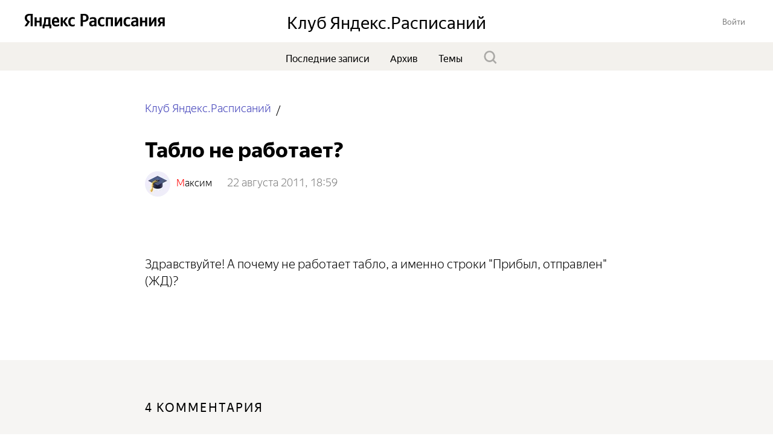

--- FILE ---
content_type: text/html; charset=utf-8
request_url: https://yandex.ru/blog/rasp/1030
body_size: 73775
content:
<!DOCTYPE html><html><head><meta charset="utf-8"/><meta http-equiv="X-UA-Compatible" content="IE=edge"/><title>Табло не работает? — Клуб Яндекс.Расписаний</title><link rel="shortcut icon" href="/blog/i/ru/yablogs-favicon-16x16.png" sizes="16x16"/><link rel="shortcut icon" href="/blog/i/ru/yablogs-favicon-32x32.png" sizes="32x32"/><link rel="shortcut icon" href="/blog/i/ru/yablogs-favicon-192x192.png" sizes="192x192"/><link rel="apple-touch-icon" href="/blog/i/ru/yablogs-180x180.png" sizes="180x180"/><link rel="apple-touch-icon" href="/blog/i/ru/yablogs-152x152.png" sizes="152x152"/><link rel="apple-touch-icon" href="/blog/i/ru/yablogs-120x120.png" sizes="120x120"/><link rel="apple-touch-icon" href="/blog/i/ru/yablogs-76x76.png" sizes="76x76"/><script class="y-global_yablogs _init" data-block="y-global" nonce="flWxK/s0Vlkb8+/rWDlHNA==" data-options="{&quot;options&quot;:{&quot;russianLanguageTld&quot;:[&quot;ru&quot;,&quot;kz&quot;,&quot;by&quot;],&quot;lang&quot;:&quot;ru&quot;,&quot;tld&quot;:&quot;ru&quot;,&quot;browser&quot;:&quot;Chrome&quot;,&quot;browserIsOld&quot;:false,&quot;newBrowsers&quot;:false,&quot;content-region&quot;:&quot;ru&quot;,&quot;retpath&quot;:&quot;https://yandex.ru/blog/rasp/1030&quot;,&quot;isAuthorized&quot;:false,&quot;isPhoneRequired&quot;:false,&quot;isModerator&quot;:false,&quot;loginData&quot;:{&quot;lang&quot;:&quot;ru&quot;,&quot;serviceName&quot;:&quot;yablogs&quot;,&quot;twoweeks&quot;:&quot;yes&quot;,&quot;serviceId&quot;:&quot;yablogs&quot;,&quot;passportHost&quot;:&quot;passport.yandex.ru&quot;,&quot;passportUrl&quot;:&quot;https://passport.yandex.ru&quot;,&quot;socialHost&quot;:&quot;https://social.yandex.ru&quot;,&quot;socialAuthUrls&quot;:{&quot;github&quot;:&quot;/blog/auth/github?socialRetpath=https%3A%2F%2Fyandex.ru%2Fblog%2Frasp%2F1030&quot;,&quot;yandex&quot;:&quot;/blog/auth/yandex?socialRetpath=https%3A%2F%2Fyandex.ru%2Fblog%2Frasp%2F1030&quot;,&quot;facebook&quot;:&quot;/blog/auth/facebook?socialRetpath=https%3A%2F%2Fyandex.ru%2Fblog%2Frasp%2F1030&quot;,&quot;twitter&quot;:&quot;/blog/auth/twitter?socialRetpath=https%3A%2F%2Fyandex.ru%2Fblog%2Frasp%2F1030&quot;,&quot;linkedin&quot;:&quot;/blog/auth/linkedin?socialRetpath=https%3A%2F%2Fyandex.ru%2Fblog%2Frasp%2F1030&quot;,&quot;google&quot;:&quot;/blog/auth/google?socialRetpath=https%3A%2F%2Fyandex.ru%2Fblog%2Frasp%2F1030&quot;}},&quot;hostBase&quot;:&quot;http://yandex.ru&quot;,&quot;mordaHost&quot;:&quot;https://ya.ru&quot;,&quot;maxCommentsLevel&quot;:3,&quot;serverTime&quot;:&quot;Wed Jan 21 2026 08:54:54 GMT+0300 (Moscow Standard Time)&quot;,&quot;timezoneOffset&quot;:180,&quot;serverTimezoneOffset&quot;:180,&quot;metrikaId&quot;:&quot;&quot;,&quot;metaMetrikaId&quot;:&quot;34230975&quot;,&quot;maxCommentSize&quot;:12000,&quot;yearsBeforeOutdated&quot;:4,&quot;titleImagePreview&quot;:{&quot;width&quot;:250,&quot;height&quot;:250},&quot;touch&quot;:false,&quot;addAccountUrl&quot;:&quot;https://passport.yandex.ru/auth?mode=add-user&amp;retpath=https%3A%2F%2Fyandex.ru%2Fblog%2Frasp%2F1030&quot;,&quot;addPhoneUrl&quot;:&quot;https://passport.yandex.ru/profile/phones?retpath=https%3A%2F%2Fyandex.ru%2Fblog%2Frasp%2F1030&quot;,&quot;yandexuid&quot;:&quot;&quot;,&quot;allowAccountsPopup&quot;:true,&quot;nonce&quot;:&quot;flWxK/s0Vlkb8+/rWDlHNA==&quot;,&quot;isSocialAuth&quot;:false,&quot;socialAuthUrls&quot;:{&quot;github&quot;:&quot;/blog/auth/github?socialRetpath=https%3A%2F%2Fyandex.ru%2Fblog%2Frasp%2F1030&quot;,&quot;yandex&quot;:&quot;/blog/auth/yandex?socialRetpath=https%3A%2F%2Fyandex.ru%2Fblog%2Frasp%2F1030&quot;,&quot;facebook&quot;:&quot;/blog/auth/facebook?socialRetpath=https%3A%2F%2Fyandex.ru%2Fblog%2Frasp%2F1030&quot;,&quot;twitter&quot;:&quot;/blog/auth/twitter?socialRetpath=https%3A%2F%2Fyandex.ru%2Fblog%2Frasp%2F1030&quot;,&quot;linkedin&quot;:&quot;/blog/auth/linkedin?socialRetpath=https%3A%2F%2Fyandex.ru%2Fblog%2Frasp%2F1030&quot;,&quot;google&quot;:&quot;/blog/auth/google?socialRetpath=https%3A%2F%2Fyandex.ru%2Fblog%2Frasp%2F1030&quot;},&quot;logoaasUrl&quot;:&quot;https://yastatic.net/q/logoaas/v2/&quot;}}"></script><meta property="og:type" content="website"/><meta property="mobile-web-app-capable" content="true"/><meta property="twitter:card" content="summary_large_image"/><meta name="description" content="Здравствуйте! А почему не работает табло, а именно строки &quot;Прибыл, отправлен&quot; (ЖД)?"/><meta property="og:description" content="Здравствуйте! А почему не работает табло, а именно строки &quot;Прибыл, отправлен&quot; (ЖД)?"/><meta property="twitter:description" content="Здравствуйте! А почему не работает табло, а именно строки &quot;Прибыл, отправлен&quot; (ЖД)?"/><meta property="og:title" content="Табло не работает? — Клуб Яндекс.Расписаний"/><meta property="twitter:title" content="Табло не работает? — Клуб Яндекс.Расписаний"/><meta property="og:image" content="http://avatars.yandex.net/get-yablog/4611686018427416051/normal"/><meta property="twitter:image" content="http://avatars.yandex.net/get-yablog/4611686018427416051/normal"/><link rel="alternate" type="application/rss+xml" href="/blog/rasp/rss" title="Клуб Яндекс.Расписаний"/><link rel="prerender" href="/blog/rasp"/><!--[if !IE]> --><link rel="stylesheet" href="//yastatic.net/s3/yablogs/static/r18202414/desktop.bundles/index/_index.css"/><!-- <![endif]--><!--[if IE 8]><link rel="stylesheet" href="//yastatic.net/s3/yablogs/static/r18202414/desktop.bundles/index/_index.ie8.css"/><![endif]--><!--[if IE 9]><link rel="stylesheet" href="//yastatic.net/s3/yablogs/static/r18202414/desktop.bundles/index/_index.ie9.css"/><![endif]--><!--[if ie 8]><script nonce="flWxK/s0Vlkb8+/rWDlHNA==" src="https://yastatic.net/html5shiv/1.1/html5shiv.min.js" type="text/javascript"></script><![endif]--><script nonce="flWxK/s0Vlkb8+/rWDlHNA==" type="text/javascript">function removeMyself() { this.parentNode.removeChild(this); }</script></head><body class="y-page_yablogs-post _yablogs _init" data-block="y-page" data-options="{&quot;mixins&quot;:[{&quot;name&quot;:&quot;i-font&quot;,&quot;type&quot;:&quot;yablogs&quot;}]}"><div class="y-page_yablogs-post__wrapper"><header class="y-header_club _entitled _init" data-block="y-header" data-options="{&quot;options&quot;:{&quot;userData&quot;:{&quot;yu&quot;:&quot;&quot;,&quot;retpath&quot;:&quot;https://yandex.ru/blog/rasp/1030&quot;}}}"><a class="y-header_club__logo" href="https://ya.ru"><img class="logo" data-block="logo" alt="Яндекс" src="https://yastatic.net/q/logoaas/v2/Яндекс.svg?size=30&amp;color=000"/></a><h1 class="y-header_club__service"><div class="y-header_club__service-name"><img class="logo" data-block="logo" alt=" Расписания" src="https://yastatic.net/q/logoaas/v2/ Расписания.svg?size=30&amp;color=000"/></div></h1><div class="y-header_club__content"><h2 class="y-header_club__title">Клуб Яндекс.Расписаний</h2></div><div class="y-header_club__user-wrapper"><div class="y-header_club__login-button"><a class="y-button_islet-login _init" data-block="y-button" tabindex="3" role="button" href="https://passport.yandex.ru/auth?mode=add-user&amp;retpath=https%3A%2F%2Fyandex.ru%2Fblog%2Frasp%2F1030"><span class="y-button_islet-login__text">Войти</span></a></div></div></header><nav class="b-menu_yablogs _init" data-block="b-menu" data-options="{&quot;options&quot;:{&quot;user&quot;:{&quot;yandexuid&quot;:&quot;&quot;,&quot;isAuthorized&quot;:false,&quot;isPhoneRequired&quot;:false,&quot;addPhoneUrl&quot;:&quot;https://passport.yandex.ru/profile/phones?retpath=https%3A%2F%2Fyandex.ru%2Fblog%2Frasp%2F1030&quot;,&quot;addAccountUrl&quot;:&quot;https://passport.yandex.ru/auth?mode=add-user&amp;retpath=https%3A%2F%2Fyandex.ru%2Fblog%2Frasp%2F1030&quot;},&quot;canWrite&quot;:false,&quot;review&quot;:&quot;/blog/rasp?filter=review&quot;,&quot;future&quot;:&quot;/blog/rasp?filter=future&quot;,&quot;drafts&quot;:&quot;/blog/rasp?filter=drafts&quot;,&quot;tagsList&quot;:[{&quot;displayName&quot;:&quot;2011&quot;,&quot;slug&quot;:&quot;2011&quot;,&quot;url&quot;:&quot;/blog/rasp?tag=2011&quot;},{&quot;displayName&quot;:&quot;GPS&quot;,&quot;slug&quot;:&quot;gps&quot;,&quot;url&quot;:&quot;/blog/rasp?tag=gps&quot;},{&quot;displayName&quot;:&quot;Ryanair&quot;,&quot;slug&quot;:&quot;ryanair&quot;,&quot;url&quot;:&quot;/blog/rasp?tag=ryanair&quot;},{&quot;displayName&quot;:&quot;XML&quot;,&quot;slug&quot;:&quot;xml&quot;,&quot;url&quot;:&quot;/blog/rasp?tag=xml&quot;},{&quot;displayName&quot;:&quot;api&quot;,&quot;slug&quot;:&quot;api&quot;,&quot;url&quot;:&quot;/blog/rasp?tag=api&quot;},{&quot;displayName&quot;:&quot;feedback&quot;,&quot;slug&quot;:&quot;feedback&quot;,&quot;url&quot;:&quot;/blog/rasp?tag=feedback&quot;},{&quot;displayName&quot;:&quot;iphone&quot;,&quot;slug&quot;:&quot;iphone&quot;,&quot;url&quot;:&quot;/blog/rasp?tag=iphone&quot;},{&quot;displayName&quot;:&quot;iphone5&quot;,&quot;slug&quot;:&quot;iphone5&quot;,&quot;url&quot;:&quot;/blog/rasp?tag=iphone5&quot;},{&quot;displayName&quot;:&quot;mobile&quot;,&quot;slug&quot;:&quot;mobile&quot;,&quot;url&quot;:&quot;/blog/rasp?tag=mobile&quot;},{&quot;displayName&quot;:&quot;Авианова&quot;,&quot;slug&quot;:&quot;avianova&quot;,&quot;url&quot;:&quot;/blog/rasp?tag=avianova&quot;},{&quot;displayName&quot;:&quot;Автобусы&quot;,&quot;slug&quot;:&quot;avtobusy&quot;,&quot;url&quot;:&quot;/blog/rasp?tag=avtobusy&quot;},{&quot;displayName&quot;:&quot;Алматы&quot;,&quot;slug&quot;:&quot;almaty&quot;,&quot;url&quot;:&quot;/blog/rasp?tag=almaty&quot;},{&quot;displayName&quot;:&quot;Алтайский край&quot;,&quot;slug&quot;:&quot;altayskiy-kray&quot;,&quot;url&quot;:&quot;/blog/rasp?tag=altayskiy-kray&quot;},{&quot;displayName&quot;:&quot;Архангельск&quot;,&quot;slug&quot;:&quot;arkhangelsk&quot;,&quot;url&quot;:&quot;/blog/rasp?tag=arkhangelsk&quot;},{&quot;displayName&quot;:&quot;Архив&quot;,&quot;slug&quot;:&quot;arkhiv&quot;,&quot;url&quot;:&quot;/blog/rasp?tag=arkhiv&quot;},{&quot;displayName&quot;:&quot;Астана&quot;,&quot;slug&quot;:&quot;astana&quot;,&quot;url&quot;:&quot;/blog/rasp?tag=astana&quot;},{&quot;displayName&quot;:&quot;Аэрофлот&quot;,&quot;slug&quot;:&quot;aeroflot&quot;,&quot;url&quot;:&quot;/blog/rasp?tag=aeroflot&quot;},{&quot;displayName&quot;:&quot;Белоруссия&quot;,&quot;slug&quot;:&quot;belorussiya&quot;,&quot;url&quot;:&quot;/blog/rasp?tag=belorussiya&quot;},{&quot;displayName&quot;:&quot;Братск&quot;,&quot;slug&quot;:&quot;bratsk&quot;,&quot;url&quot;:&quot;/blog/rasp?tag=bratsk&quot;},{&quot;displayName&quot;:&quot;Выборг&quot;,&quot;slug&quot;:&quot;vyborg&quot;,&quot;url&quot;:&quot;/blog/rasp?tag=vyborg&quot;},{&quot;displayName&quot;:&quot;ГЛОНАСС&quot;,&quot;slug&quot;:&quot;glonass&quot;,&quot;url&quot;:&quot;/blog/rasp?tag=glonass&quot;},{&quot;displayName&quot;:&quot;Гортранс&quot;,&quot;slug&quot;:&quot;gortrans&quot;,&quot;url&quot;:&quot;/blog/rasp?tag=gortrans&quot;},{&quot;displayName&quot;:&quot;Дагестан&quot;,&quot;slug&quot;:&quot;dagestan&quot;,&quot;url&quot;:&quot;/blog/rasp?tag=dagestan&quot;},{&quot;displayName&quot;:&quot;Добровольный флот&quot;,&quot;slug&quot;:&quot;dobrovolnyy-flot&quot;,&quot;url&quot;:&quot;/blog/rasp?tag=dobrovolnyy-flot&quot;},{&quot;displayName&quot;:&quot;Донбасс&quot;,&quot;slug&quot;:&quot;donbass&quot;,&quot;url&quot;:&quot;/blog/rasp?tag=donbass&quot;},{&quot;displayName&quot;:&quot;Донецк&quot;,&quot;slug&quot;:&quot;donetsk&quot;,&quot;url&quot;:&quot;/blog/rasp?tag=donetsk&quot;},{&quot;displayName&quot;:&quot;Дубна&quot;,&quot;slug&quot;:&quot;dubna&quot;,&quot;url&quot;:&quot;/blog/rasp?tag=dubna&quot;},{&quot;displayName&quot;:&quot;Заречный&quot;,&quot;slug&quot;:&quot;zarechnyy&quot;,&quot;url&quot;:&quot;/blog/rasp?tag=zarechnyy&quot;},{&quot;displayName&quot;:&quot;Зубова Поляна&quot;,&quot;slug&quot;:&quot;zubova-polyana&quot;,&quot;url&quot;:&quot;/blog/rasp?tag=zubova-polyana&quot;},{&quot;displayName&quot;:&quot;Ивангород&quot;,&quot;slug&quot;:&quot;ivangorod&quot;,&quot;url&quot;:&quot;/blog/rasp?tag=ivangorod&quot;},{&quot;displayName&quot;:&quot;Иркутск&quot;,&quot;slug&quot;:&quot;irkutsk&quot;,&quot;url&quot;:&quot;/blog/rasp?tag=irkutsk&quot;},{&quot;displayName&quot;:&quot;КИБ+Риф&quot;,&quot;slug&quot;:&quot;kib-rif&quot;,&quot;url&quot;:&quot;/blog/rasp?tag=kib-rif&quot;},{&quot;displayName&quot;:&quot;Кабардино-Балкария&quot;,&quot;slug&quot;:&quot;kabardino-balkariya&quot;,&quot;url&quot;:&quot;/blog/rasp?tag=kabardino-balkariya&quot;},{&quot;displayName&quot;:&quot;Кавминводы&quot;,&quot;slug&quot;:&quot;kavminvody&quot;,&quot;url&quot;:&quot;/blog/rasp?tag=kavminvody&quot;},{&quot;displayName&quot;:&quot;Казанский вокзал&quot;,&quot;slug&quot;:&quot;kazanskiy-vokzal&quot;,&quot;url&quot;:&quot;/blog/rasp?tag=kazanskiy-vokzal&quot;},{&quot;displayName&quot;:&quot;Казань&quot;,&quot;slug&quot;:&quot;kazan&quot;,&quot;url&quot;:&quot;/blog/rasp?tag=kazan&quot;},{&quot;displayName&quot;:&quot;Казахстан&quot;,&quot;slug&quot;:&quot;kazakhstan&quot;,&quot;url&quot;:&quot;/blog/rasp?tag=kazakhstan&quot;},{&quot;displayName&quot;:&quot;Караганда&quot;,&quot;slug&quot;:&quot;karaganda&quot;,&quot;url&quot;:&quot;/blog/rasp?tag=karaganda&quot;},{&quot;displayName&quot;:&quot;Карачаево-Черкесия&quot;,&quot;slug&quot;:&quot;karachaevo-cherkesiya&quot;,&quot;url&quot;:&quot;/blog/rasp?tag=karachaevo-cherkesiya&quot;},{&quot;displayName&quot;:&quot;Карелия&quot;,&quot;slug&quot;:&quot;kareliya&quot;,&quot;url&quot;:&quot;/blog/rasp?tag=kareliya&quot;},{&quot;displayName&quot;:&quot;Киев&quot;,&quot;slug&quot;:&quot;kiev&quot;,&quot;url&quot;:&quot;/blog/rasp?tag=kiev&quot;},{&quot;displayName&quot;:&quot;Конаково&quot;,&quot;slug&quot;:&quot;konakovo&quot;,&quot;url&quot;:&quot;/blog/rasp?tag=konakovo&quot;},{&quot;displayName&quot;:&quot;Кострома&quot;,&quot;slug&quot;:&quot;kostroma&quot;,&quot;url&quot;:&quot;/blog/rasp?tag=kostroma&quot;},{&quot;displayName&quot;:&quot;Красногвардейская&quot;,&quot;slug&quot;:&quot;krasnogvardeyskaya&quot;,&quot;url&quot;:&quot;/blog/rasp?tag=krasnogvardeyskaya&quot;},{&quot;displayName&quot;:&quot;Краснодар&quot;,&quot;slug&quot;:&quot;krasnodar&quot;,&quot;url&quot;:&quot;/blog/rasp?tag=krasnodar&quot;},{&quot;displayName&quot;:&quot;Крутое&quot;,&quot;slug&quot;:&quot;krutoe&quot;,&quot;url&quot;:&quot;/blog/rasp?tag=krutoe&quot;},{&quot;displayName&quot;:&quot;Ласточка&quot;,&quot;slug&quot;:&quot;lastochka&quot;,&quot;url&quot;:&quot;/blog/rasp?tag=lastochka&quot;},{&quot;displayName&quot;:&quot;Лесные Дали&quot;,&quot;slug&quot;:&quot;lesnye-dali&quot;,&quot;url&quot;:&quot;/blog/rasp?tag=lesnye-dali&quot;},{&quot;displayName&quot;:&quot;Литва&quot;,&quot;slug&quot;:&quot;litva&quot;,&quot;url&quot;:&quot;/blog/rasp?tag=litva&quot;},{&quot;displayName&quot;:&quot;Луганск&quot;,&quot;slug&quot;:&quot;lugansk&quot;,&quot;url&quot;:&quot;/blog/rasp?tag=lugansk&quot;},{&quot;displayName&quot;:&quot;Малое Раменье&quot;,&quot;slug&quot;:&quot;maloe-ramene&quot;,&quot;url&quot;:&quot;/blog/rasp?tag=maloe-ramene&quot;},{&quot;displayName&quot;:&quot;Мобильные приложения&quot;,&quot;slug&quot;:&quot;mobilnye-prilozheniya&quot;,&quot;url&quot;:&quot;/blog/rasp?tag=mobilnye-prilozheniya&quot;},{&quot;displayName&quot;:&quot;Мострансавто&quot;,&quot;slug&quot;:&quot;mostransavto&quot;,&quot;url&quot;:&quot;/blog/rasp?tag=mostransavto&quot;},{&quot;displayName&quot;:&quot;Нижнекамск&quot;,&quot;slug&quot;:&quot;nizhnekamsk&quot;,&quot;url&quot;:&quot;/blog/rasp?tag=nizhnekamsk&quot;},{&quot;displayName&quot;:&quot;Николаев&quot;,&quot;slug&quot;:&quot;nikolaev&quot;,&quot;url&quot;:&quot;/blog/rasp?tag=nikolaev&quot;},{&quot;displayName&quot;:&quot;Новый график&quot;,&quot;slug&quot;:&quot;novyy-grafik&quot;,&quot;url&quot;:&quot;/blog/rasp?tag=novyy-grafik&quot;},{&quot;displayName&quot;:&quot;ОЖД&quot;,&quot;slug&quot;:&quot;ozhd&quot;,&quot;url&quot;:&quot;/blog/rasp?tag=ozhd&quot;},{&quot;displayName&quot;:&quot;Омск&quot;,&quot;slug&quot;:&quot;omsk&quot;,&quot;url&quot;:&quot;/blog/rasp?tag=omsk&quot;},{&quot;displayName&quot;:&quot;Папуа-Новая Гвинея&quot;,&quot;slug&quot;:&quot;papua-novaya-gvineya&quot;,&quot;url&quot;:&quot;/blog/rasp?tag=papua-novaya-gvineya&quot;},{&quot;displayName&quot;:&quot;Паровозики&quot;,&quot;slug&quot;:&quot;parovoziki&quot;,&quot;url&quot;:&quot;/blog/rasp?tag=parovoziki&quot;},{&quot;displayName&quot;:&quot;Петербурга&quot;,&quot;slug&quot;:&quot;peterburga&quot;,&quot;url&quot;:&quot;/blog/rasp?tag=peterburga&quot;},{&quot;displayName&quot;:&quot;Петрозаводск&quot;,&quot;slug&quot;:&quot;petrozavodsk&quot;,&quot;url&quot;:&quot;/blog/rasp?tag=petrozavodsk&quot;},{&quot;displayName&quot;:&quot;Питер&quot;,&quot;slug&quot;:&quot;piter&quot;,&quot;url&quot;:&quot;/blog/rasp?tag=piter&quot;},{&quot;displayName&quot;:&quot;Полтава&quot;,&quot;slug&quot;:&quot;poltava&quot;,&quot;url&quot;:&quot;/blog/rasp?tag=poltava&quot;},{&quot;displayName&quot;:&quot;Продажа&quot;,&quot;slug&quot;:&quot;prodazha&quot;,&quot;url&quot;:&quot;/blog/rasp?tag=prodazha&quot;},{&quot;displayName&quot;:&quot;Пылесосы&quot;,&quot;slug&quot;:&quot;pylesosy&quot;,&quot;url&quot;:&quot;/blog/rasp?tag=pylesosy&quot;},{&quot;displayName&quot;:&quot;Русские Автобусные Линии&quot;,&quot;slug&quot;:&quot;russkie-avtobusnye-linii&quot;,&quot;url&quot;:&quot;/blog/rasp?tag=russkie-avtobusnye-linii&quot;},{&quot;displayName&quot;:&quot;С новым годом!&quot;,&quot;slug&quot;:&quot;s-novym-godom&quot;,&quot;url&quot;:&quot;/blog/rasp?tag=s-novym-godom&quot;},{&quot;displayName&quot;:&quot;Самара&quot;,&quot;slug&quot;:&quot;samara&quot;,&quot;url&quot;:&quot;/blog/rasp?tag=samara&quot;},{&quot;displayName&quot;:&quot;Сапсан&quot;,&quot;slug&quot;:&quot;sapsan&quot;,&quot;url&quot;:&quot;/blog/rasp?tag=sapsan&quot;},{&quot;displayName&quot;:&quot;Северная Осетия-Алания&quot;,&quot;slug&quot;:&quot;severnaya-osetiya-alaniya&quot;,&quot;url&quot;:&quot;/blog/rasp?tag=severnaya-osetiya-alaniya&quot;},{&quot;displayName&quot;:&quot;Сочи&quot;,&quot;slug&quot;:&quot;sochi&quot;,&quot;url&quot;:&quot;/blog/rasp?tag=sochi&quot;},{&quot;displayName&quot;:&quot;Ставропольский край&quot;,&quot;slug&quot;:&quot;stavropolskiy-kray&quot;,&quot;url&quot;:&quot;/blog/rasp?tag=stavropolskiy-kray&quot;},{&quot;displayName&quot;:&quot;Старые расписания&quot;,&quot;slug&quot;:&quot;starye-raspisaniya&quot;,&quot;url&quot;:&quot;/blog/rasp?tag=starye-raspisaniya&quot;},{&quot;displayName&quot;:&quot;Сумы&quot;,&quot;slug&quot;:&quot;sumy&quot;,&quot;url&quot;:&quot;/blog/rasp?tag=sumy&quot;},{&quot;displayName&quot;:&quot;Сыктывкар&quot;,&quot;slug&quot;:&quot;syktyvkar&quot;,&quot;url&quot;:&quot;/blog/rasp?tag=syktyvkar&quot;},{&quot;displayName&quot;:&quot;Тарасовский&quot;,&quot;slug&quot;:&quot;tarasovskiy&quot;,&quot;url&quot;:&quot;/blog/rasp?tag=tarasovskiy&quot;},{&quot;displayName&quot;:&quot;Тулебля&quot;,&quot;slug&quot;:&quot;tuleblya&quot;,&quot;url&quot;:&quot;/blog/rasp?tag=tuleblya&quot;},{&quot;displayName&quot;:&quot;Тёплый Стан&quot;,&quot;slug&quot;:&quot;t-plyy-stan&quot;,&quot;url&quot;:&quot;/blog/rasp?tag=t-plyy-stan&quot;},{&quot;displayName&quot;:&quot;Удмуртия&quot;,&quot;slug&quot;:&quot;udmurtiya&quot;,&quot;url&quot;:&quot;/blog/rasp?tag=udmurtiya&quot;},{&quot;displayName&quot;:&quot;Улан-Удэ&quot;,&quot;slug&quot;:&quot;ulan-ude&quot;,&quot;url&quot;:&quot;/blog/rasp?tag=ulan-ude&quot;},{&quot;displayName&quot;:&quot;Устье-Аха&quot;,&quot;slug&quot;:&quot;uste-akha&quot;,&quot;url&quot;:&quot;/blog/rasp?tag=uste-akha&quot;},{&quot;displayName&quot;:&quot;Хабаровск&quot;,&quot;slug&quot;:&quot;khabarovsk&quot;,&quot;url&quot;:&quot;/blog/rasp?tag=khabarovsk&quot;},{&quot;displayName&quot;:&quot;Ханты-Мансийск&quot;,&quot;slug&quot;:&quot;khanty-mansiysk&quot;,&quot;url&quot;:&quot;/blog/rasp?tag=khanty-mansiysk&quot;},{&quot;displayName&quot;:&quot;Харьков&quot;,&quot;slug&quot;:&quot;kharkov&quot;,&quot;url&quot;:&quot;/blog/rasp?tag=kharkov&quot;},{&quot;displayName&quot;:&quot;Чечня&quot;,&quot;slug&quot;:&quot;chechnya&quot;,&quot;url&quot;:&quot;/blog/rasp?tag=chechnya&quot;},{&quot;displayName&quot;:&quot;Чита&quot;,&quot;slug&quot;:&quot;chita&quot;,&quot;url&quot;:&quot;/blog/rasp?tag=chita&quot;},{&quot;displayName&quot;:&quot;Шортюг&quot;,&quot;slug&quot;:&quot;shortyug&quot;,&quot;url&quot;:&quot;/blog/rasp?tag=shortyug&quot;},{&quot;displayName&quot;:&quot;Яндекс.Деньги&quot;,&quot;slug&quot;:&quot;yandeks-dengi&quot;,&quot;url&quot;:&quot;/blog/rasp?tag=yandeks-dengi&quot;},{&quot;displayName&quot;:&quot;Яндекс.Расписание&quot;,&quot;slug&quot;:&quot;yandeks-raspisanie&quot;,&quot;url&quot;:&quot;/blog/rasp?tag=yandeks-raspisanie&quot;},{&quot;displayName&quot;:&quot;Ярославль&quot;,&quot;slug&quot;:&quot;yaroslavl&quot;,&quot;url&quot;:&quot;/blog/rasp?tag=yaroslavl&quot;},{&quot;displayName&quot;:&quot;авиабилеты&quot;,&quot;slug&quot;:&quot;aviabilety&quot;,&quot;url&quot;:&quot;/blog/rasp?tag=aviabilety&quot;},{&quot;displayName&quot;:&quot;авиакомпании&quot;,&quot;slug&quot;:&quot;aviakompanii&quot;,&quot;url&quot;:&quot;/blog/rasp?tag=aviakompanii&quot;},{&quot;displayName&quot;:&quot;автовокзалы&quot;,&quot;slug&quot;:&quot;avtovokzaly&quot;,&quot;url&quot;:&quot;/blog/rasp?tag=avtovokzaly&quot;},{&quot;displayName&quot;:&quot;автостанции&quot;,&quot;slug&quot;:&quot;avtostantsii&quot;,&quot;url&quot;:&quot;/blog/rasp?tag=avtostantsii&quot;},{&quot;displayName&quot;:&quot;автостанция&quot;,&quot;slug&quot;:&quot;avtostantsiya&quot;,&quot;url&quot;:&quot;/blog/rasp?tag=avtostantsiya&quot;},{&quot;displayName&quot;:&quot;алгоритм&quot;,&quot;slug&quot;:&quot;algoritm&quot;,&quot;url&quot;:&quot;/blog/rasp?tag=algoritm&quot;},{&quot;displayName&quot;:&quot;армения&quot;,&quot;slug&quot;:&quot;armeniya&quot;,&quot;url&quot;:&quot;/blog/rasp?tag=armeniya&quot;},{&quot;displayName&quot;:&quot;аэропорт&quot;,&quot;slug&quot;:&quot;aeroport&quot;,&quot;url&quot;:&quot;/blog/rasp?tag=aeroport&quot;},{&quot;displayName&quot;:&quot;аэропорты&quot;,&quot;slug&quot;:&quot;aeroporty&quot;,&quot;url&quot;:&quot;/blog/rasp?tag=aeroporty&quot;},{&quot;displayName&quot;:&quot;аэроэкспрессы&quot;,&quot;slug&quot;:&quot;aeroekspressy&quot;,&quot;url&quot;:&quot;/blog/rasp?tag=aeroekspressy&quot;},{&quot;displayName&quot;:&quot;баги&quot;,&quot;slug&quot;:&quot;bagi&quot;,&quot;url&quot;:&quot;/blog/rasp?tag=bagi&quot;},{&quot;displayName&quot;:&quot;барнаул&quot;,&quot;slug&quot;:&quot;barnaul&quot;,&quot;url&quot;:&quot;/blog/rasp?tag=barnaul&quot;},{&quot;displayName&quot;:&quot;белгород&quot;,&quot;slug&quot;:&quot;belgorod&quot;,&quot;url&quot;:&quot;/blog/rasp?tag=belgorod&quot;},{&quot;displayName&quot;:&quot;билет&quot;,&quot;slug&quot;:&quot;bilet&quot;,&quot;url&quot;:&quot;/blog/rasp?tag=bilet&quot;},{&quot;displayName&quot;:&quot;билеты&quot;,&quot;slug&quot;:&quot;bilety&quot;,&quot;url&quot;:&quot;/blog/rasp?tag=bilety&quot;},{&quot;displayName&quot;:&quot;благодарности&quot;,&quot;slug&quot;:&quot;blagodarnosti&quot;,&quot;url&quot;:&quot;/blog/rasp?tag=blagodarnosti&quot;},{&quot;displayName&quot;:&quot;большой поиск&quot;,&quot;slug&quot;:&quot;bolshoy-poisk&quot;,&quot;url&quot;:&quot;/blog/rasp?tag=bolshoy-poisk&quot;},{&quot;displayName&quot;:&quot;бородино&quot;,&quot;slug&quot;:&quot;borodino&quot;,&quot;url&quot;:&quot;/blog/rasp?tag=borodino&quot;},{&quot;displayName&quot;:&quot;брест&quot;,&quot;slug&quot;:&quot;brest&quot;,&quot;url&quot;:&quot;/blog/rasp?tag=brest&quot;},{&quot;displayName&quot;:&quot;брянск&quot;,&quot;slug&quot;:&quot;bryansk&quot;,&quot;url&quot;:&quot;/blog/rasp?tag=bryansk&quot;},{&quot;displayName&quot;:&quot;вагоны&quot;,&quot;slug&quot;:&quot;vagony&quot;,&quot;url&quot;:&quot;/blog/rasp?tag=vagony&quot;},{&quot;displayName&quot;:&quot;вахты&quot;,&quot;slug&quot;:&quot;vakhty&quot;,&quot;url&quot;:&quot;/blog/rasp?tag=vakhty&quot;},{&quot;displayName&quot;:&quot;вельск&quot;,&quot;slug&quot;:&quot;velsk&quot;,&quot;url&quot;:&quot;/blog/rasp?tag=velsk&quot;},{&quot;displayName&quot;:&quot;вертолёты&quot;,&quot;slug&quot;:&quot;vertol-ty&quot;,&quot;url&quot;:&quot;/blog/rasp?tag=vertol-ty&quot;},{&quot;displayName&quot;:&quot;виджет&quot;,&quot;slug&quot;:&quot;vidzhet&quot;,&quot;url&quot;:&quot;/blog/rasp?tag=vidzhet&quot;},{&quot;displayName&quot;:&quot;виджеты&quot;,&quot;slug&quot;:&quot;vidzhety&quot;,&quot;url&quot;:&quot;/blog/rasp?tag=vidzhety&quot;},{&quot;displayName&quot;:&quot;вильнюс&quot;,&quot;slug&quot;:&quot;vilnyus&quot;,&quot;url&quot;:&quot;/blog/rasp?tag=vilnyus&quot;},{&quot;displayName&quot;:&quot;витебск&quot;,&quot;slug&quot;:&quot;vitebsk&quot;,&quot;url&quot;:&quot;/blog/rasp?tag=vitebsk&quot;},{&quot;displayName&quot;:&quot;владивосток&quot;,&quot;slug&quot;:&quot;vladivostok&quot;,&quot;url&quot;:&quot;/blog/rasp?tag=vladivostok&quot;},{&quot;displayName&quot;:&quot;владимир&quot;,&quot;slug&quot;:&quot;vladimir&quot;,&quot;url&quot;:&quot;/blog/rasp?tag=vladimir&quot;},{&quot;displayName&quot;:&quot;владимирский экспресс&quot;,&quot;slug&quot;:&quot;vladimirskiy-ekspress&quot;,&quot;url&quot;:&quot;/blog/rasp?tag=vladimirskiy-ekspress&quot;},{&quot;displayName&quot;:&quot;водный транспорт&quot;,&quot;slug&quot;:&quot;vodnyy-transport&quot;,&quot;url&quot;:&quot;/blog/rasp?tag=vodnyy-transport&quot;},{&quot;displayName&quot;:&quot;вокзал&quot;,&quot;slug&quot;:&quot;vokzal&quot;,&quot;url&quot;:&quot;/blog/rasp?tag=vokzal&quot;},{&quot;displayName&quot;:&quot;волгоград&quot;,&quot;slug&quot;:&quot;volgograd&quot;,&quot;url&quot;:&quot;/blog/rasp?tag=volgograd&quot;},{&quot;displayName&quot;:&quot;вологда&quot;,&quot;slug&quot;:&quot;vologda&quot;,&quot;url&quot;:&quot;/blog/rasp?tag=vologda&quot;},{&quot;displayName&quot;:&quot;вопросы&quot;,&quot;slug&quot;:&quot;voprosy&quot;,&quot;url&quot;:&quot;/blog/rasp?tag=voprosy&quot;},{&quot;displayName&quot;:&quot;воронеж&quot;,&quot;slug&quot;:&quot;voronezh&quot;,&quot;url&quot;:&quot;/blog/rasp?tag=voronezh&quot;},{&quot;displayName&quot;:&quot;вулкан&quot;,&quot;slug&quot;:&quot;vulkan&quot;,&quot;url&quot;:&quot;/blog/rasp?tag=vulkan&quot;},{&quot;displayName&quot;:&quot;гео-определение&quot;,&quot;slug&quot;:&quot;geo-opredelenie&quot;,&quot;url&quot;:&quot;/blog/rasp?tag=geo-opredelenie&quot;},{&quot;displayName&quot;:&quot;гомель&quot;,&quot;slug&quot;:&quot;gomel&quot;,&quot;url&quot;:&quot;/blog/rasp?tag=gomel&quot;},{&quot;displayName&quot;:&quot;город&quot;,&quot;slug&quot;:&quot;gorod&quot;,&quot;url&quot;:&quot;/blog/rasp?tag=gorod&quot;},{&quot;displayName&quot;:&quot;городской транспорт&quot;,&quot;slug&quot;:&quot;gorodskoy-transport&quot;,&quot;url&quot;:&quot;/blog/rasp?tag=gorodskoy-transport&quot;},{&quot;displayName&quot;:&quot;горьковское направление&quot;,&quot;slug&quot;:&quot;gorkovskoe-napravlenie&quot;,&quot;url&quot;:&quot;/blog/rasp?tag=gorkovskoe-napravlenie&quot;},{&quot;displayName&quot;:&quot;гривны&quot;,&quot;slug&quot;:&quot;grivny&quot;,&quot;url&quot;:&quot;/blog/rasp?tag=grivny&quot;},{&quot;displayName&quot;:&quot;гродно&quot;,&quot;slug&quot;:&quot;grodno&quot;,&quot;url&quot;:&quot;/blog/rasp?tag=grodno&quot;},{&quot;displayName&quot;:&quot;дизайн&quot;,&quot;slug&quot;:&quot;dizayn&quot;,&quot;url&quot;:&quot;/blog/rasp?tag=dizayn&quot;},{&quot;displayName&quot;:&quot;дизель-поезда&quot;,&quot;slug&quot;:&quot;dizel-poezda&quot;,&quot;url&quot;:&quot;/blog/rasp?tag=dizel-poezda&quot;},{&quot;displayName&quot;:&quot;екатеринбург&quot;,&quot;slug&quot;:&quot;ekaterinburg&quot;,&quot;url&quot;:&quot;/blog/rasp?tag=ekaterinburg&quot;},{&quot;displayName&quot;:&quot;жалобы&quot;,&quot;slug&quot;:&quot;zhaloby&quot;,&quot;url&quot;:&quot;/blog/rasp?tag=zhaloby&quot;},{&quot;displayName&quot;:&quot;забавные&quot;,&quot;slug&quot;:&quot;zabavnye&quot;,&quot;url&quot;:&quot;/blog/rasp?tag=zabavnye&quot;},{&quot;displayName&quot;:&quot;задержки&quot;,&quot;slug&quot;:&quot;zaderzhki&quot;,&quot;url&quot;:&quot;/blog/rasp?tag=zaderzhki&quot;},{&quot;displayName&quot;:&quot;зимнее время&quot;,&quot;slug&quot;:&quot;zimnee-vremya&quot;,&quot;url&quot;:&quot;/blog/rasp?tag=zimnee-vremya&quot;},{&quot;displayName&quot;:&quot;иваново&quot;,&quot;slug&quot;:&quot;ivanovo&quot;,&quot;url&quot;:&quot;/blog/rasp?tag=ivanovo&quot;},{&quot;displayName&quot;:&quot;идеи&quot;,&quot;slug&quot;:&quot;idei&quot;,&quot;url&quot;:&quot;/blog/rasp?tag=idei&quot;},{&quot;displayName&quot;:&quot;ижевск&quot;,&quot;slug&quot;:&quot;izhevsk&quot;,&quot;url&quot;:&quot;/blog/rasp?tag=izhevsk&quot;},{&quot;displayName&quot;:&quot;изменения&quot;,&quot;slug&quot;:&quot;izmeneniya&quot;,&quot;url&quot;:&quot;/blog/rasp?tag=izmeneniya&quot;},{&quot;displayName&quot;:&quot;интересное&quot;,&quot;slug&quot;:&quot;interesnoe&quot;,&quot;url&quot;:&quot;/blog/rasp?tag=interesnoe&quot;},{&quot;displayName&quot;:&quot;интерфейс&quot;,&quot;slug&quot;:&quot;interfeys&quot;,&quot;url&quot;:&quot;/blog/rasp?tag=interfeys&quot;},{&quot;displayName&quot;:&quot;информер&quot;,&quot;slug&quot;:&quot;informer&quot;,&quot;url&quot;:&quot;/blog/rasp?tag=informer&quot;},{&quot;displayName&quot;:&quot;информеры&quot;,&quot;slug&quot;:&quot;informery&quot;,&quot;url&quot;:&quot;/blog/rasp?tag=informery&quot;},{&quot;displayName&quot;:&quot;йохууууу&quot;,&quot;slug&quot;:&quot;yokhuuuuu&quot;,&quot;url&quot;:&quot;/blog/rasp?tag=yokhuuuuu&quot;},{&quot;displayName&quot;:&quot;как проехать&quot;,&quot;slug&quot;:&quot;kak-proekhat&quot;,&quot;url&quot;:&quot;/blog/rasp?tag=kak-proekhat&quot;},{&quot;displayName&quot;:&quot;калуга&quot;,&quot;slug&quot;:&quot;kaluga&quot;,&quot;url&quot;:&quot;/blog/rasp?tag=kaluga&quot;},{&quot;displayName&quot;:&quot;каринторф&quot;,&quot;slug&quot;:&quot;karintorf&quot;,&quot;url&quot;:&quot;/blog/rasp?tag=karintorf&quot;},{&quot;displayName&quot;:&quot;карты&quot;,&quot;slug&quot;:&quot;karty&quot;,&quot;url&quot;:&quot;/blog/rasp?tag=karty&quot;},{&quot;displayName&quot;:&quot;качканар&quot;,&quot;slug&quot;:&quot;kachkanar&quot;,&quot;url&quot;:&quot;/blog/rasp?tag=kachkanar&quot;},{&quot;displayName&quot;:&quot;кемерово&quot;,&quot;slug&quot;:&quot;kemerovo&quot;,&quot;url&quot;:&quot;/blog/rasp?tag=kemerovo&quot;},{&quot;displayName&quot;:&quot;киров&quot;,&quot;slug&quot;:&quot;kirov&quot;,&quot;url&quot;:&quot;/blog/rasp?tag=kirov&quot;},{&quot;displayName&quot;:&quot;кировская область&quot;,&quot;slug&quot;:&quot;kirovskaya-oblast&quot;,&quot;url&quot;:&quot;/blog/rasp?tag=kirovskaya-oblast&quot;},{&quot;displayName&quot;:&quot;конвертор валют&quot;,&quot;slug&quot;:&quot;konvertor-valyut&quot;,&quot;url&quot;:&quot;/blog/rasp?tag=konvertor-valyut&quot;},{&quot;displayName&quot;:&quot;коноша&quot;,&quot;slug&quot;:&quot;konosha&quot;,&quot;url&quot;:&quot;/blog/rasp?tag=konosha&quot;},{&quot;displayName&quot;:&quot;корабли&quot;,&quot;slug&quot;:&quot;korabli&quot;,&quot;url&quot;:&quot;/blog/rasp?tag=korabli&quot;},{&quot;displayName&quot;:&quot;котлас&quot;,&quot;slug&quot;:&quot;kotlas&quot;,&quot;url&quot;:&quot;/blog/rasp?tag=kotlas&quot;},{&quot;displayName&quot;:&quot;красная стрела&quot;,&quot;slug&quot;:&quot;krasnaya-strela&quot;,&quot;url&quot;:&quot;/blog/rasp?tag=krasnaya-strela&quot;},{&quot;displayName&quot;:&quot;красноярск&quot;,&quot;slug&quot;:&quot;krasnoyarsk&quot;,&quot;url&quot;:&quot;/blog/rasp?tag=krasnoyarsk&quot;},{&quot;displayName&quot;:&quot;купавна&quot;,&quot;slug&quot;:&quot;kupavna&quot;,&quot;url&quot;:&quot;/blog/rasp?tag=kupavna&quot;},{&quot;displayName&quot;:&quot;купе&quot;,&quot;slug&quot;:&quot;kupe&quot;,&quot;url&quot;:&quot;/blog/rasp?tag=kupe&quot;},{&quot;displayName&quot;:&quot;курган&quot;,&quot;slug&quot;:&quot;kurgan&quot;,&quot;url&quot;:&quot;/blog/rasp?tag=kurgan&quot;},{&quot;displayName&quot;:&quot;курск&quot;,&quot;slug&quot;:&quot;kursk&quot;,&quot;url&quot;:&quot;/blog/rasp?tag=kursk&quot;},{&quot;displayName&quot;:&quot;летнее расписание&quot;,&quot;slug&quot;:&quot;letnee-raspisanie&quot;,&quot;url&quot;:&quot;/blog/rasp?tag=letnee-raspisanie&quot;},{&quot;displayName&quot;:&quot;лето&quot;,&quot;slug&quot;:&quot;leto&quot;,&quot;url&quot;:&quot;/blog/rasp?tag=leto&quot;},{&quot;displayName&quot;:&quot;липецк&quot;,&quot;slug&quot;:&quot;lipetsk&quot;,&quot;url&quot;:&quot;/blog/rasp?tag=lipetsk&quot;},{&quot;displayName&quot;:&quot;майские праздники&quot;,&quot;slug&quot;:&quot;mayskie-prazdniki&quot;,&quot;url&quot;:&quot;/blog/rasp?tag=mayskie-prazdniki&quot;},{&quot;displayName&quot;:&quot;маршрут&quot;,&quot;slug&quot;:&quot;marshrut&quot;,&quot;url&quot;:&quot;/blog/rasp?tag=marshrut&quot;},{&quot;displayName&quot;:&quot;маршрут автобусов&quot;,&quot;slug&quot;:&quot;marshrut-avtobusov&quot;,&quot;url&quot;:&quot;/blog/rasp?tag=marshrut-avtobusov&quot;},{&quot;displayName&quot;:&quot;маршрут на карте&quot;,&quot;slug&quot;:&quot;marshrut-na-karte&quot;,&quot;url&quot;:&quot;/blog/rasp?tag=marshrut-na-karte&quot;},{&quot;displayName&quot;:&quot;междугородний транспорт&quot;,&quot;slug&quot;:&quot;mezhdugorodniy-transport&quot;,&quot;url&quot;:&quot;/blog/rasp?tag=mezhdugorodniy-transport&quot;},{&quot;displayName&quot;:&quot;междугородный транспорт&quot;,&quot;slug&quot;:&quot;mezhdugorodnyy-transport&quot;,&quot;url&quot;:&quot;/blog/rasp?tag=mezhdugorodnyy-transport&quot;},{&quot;displayName&quot;:&quot;метро&quot;,&quot;slug&quot;:&quot;metro&quot;,&quot;url&quot;:&quot;/blog/rasp?tag=metro&quot;},{&quot;displayName&quot;:&quot;минск&quot;,&quot;slug&quot;:&quot;minsk&quot;,&quot;url&quot;:&quot;/blog/rasp?tag=minsk&quot;},{&quot;displayName&quot;:&quot;мир&quot;,&quot;slug&quot;:&quot;mir&quot;,&quot;url&quot;:&quot;/blog/rasp?tag=mir&quot;},{&quot;displayName&quot;:&quot;мобильная версия&quot;,&quot;slug&quot;:&quot;mobilnaya-versiya&quot;,&quot;url&quot;:&quot;/blog/rasp?tag=mobilnaya-versiya&quot;},{&quot;displayName&quot;:&quot;могилёв&quot;,&quot;slug&quot;:&quot;mogil-v&quot;,&quot;url&quot;:&quot;/blog/rasp?tag=mogil-v&quot;},{&quot;displayName&quot;:&quot;москва&quot;,&quot;slug&quot;:&quot;moskva&quot;,&quot;url&quot;:&quot;/blog/rasp?tag=moskva&quot;},{&quot;displayName&quot;:&quot;московская область&quot;,&quot;slug&quot;:&quot;moskovskaya-oblast&quot;,&quot;url&quot;:&quot;/blog/rasp?tag=moskovskaya-oblast&quot;},{&quot;displayName&quot;:&quot;наличие мест&quot;,&quot;slug&quot;:&quot;nalichie-mest&quot;,&quot;url&quot;:&quot;/blog/rasp?tag=nalichie-mest&quot;},{&quot;displayName&quot;:&quot;нас не догонят&quot;,&quot;slug&quot;:&quot;nas-ne-dogonyat&quot;,&quot;url&quot;:&quot;/blog/rasp?tag=nas-ne-dogonyat&quot;},{&quot;displayName&quot;:&quot;нижний новгород&quot;,&quot;slug&quot;:&quot;nizhniy-novgorod&quot;,&quot;url&quot;:&quot;/blog/rasp?tag=nizhniy-novgorod&quot;},{&quot;displayName&quot;:&quot;нижний тагил&quot;,&quot;slug&quot;:&quot;nizhniy-tagil&quot;,&quot;url&quot;:&quot;/blog/rasp?tag=nizhniy-tagil&quot;},{&quot;displayName&quot;:&quot;новгород&quot;,&quot;slug&quot;:&quot;novgorod&quot;,&quot;url&quot;:&quot;/blog/rasp?tag=novgorod&quot;},{&quot;displayName&quot;:&quot;новосибирск&quot;,&quot;slug&quot;:&quot;novosibirsk&quot;,&quot;url&quot;:&quot;/blog/rasp?tag=novosibirsk&quot;},{&quot;displayName&quot;:&quot;одесса&quot;,&quot;slug&quot;:&quot;odessa&quot;,&quot;url&quot;:&quot;/blog/rasp?tag=odessa&quot;},{&quot;displayName&quot;:&quot;опоздания&quot;,&quot;slug&quot;:&quot;opozdaniya&quot;,&quot;url&quot;:&quot;/blog/rasp?tag=opozdaniya&quot;},{&quot;displayName&quot;:&quot;опрос&quot;,&quot;slug&quot;:&quot;opros&quot;,&quot;url&quot;:&quot;/blog/rasp?tag=opros&quot;},{&quot;displayName&quot;:&quot;оренбург&quot;,&quot;slug&quot;:&quot;orenburg&quot;,&quot;url&quot;:&quot;/blog/rasp?tag=orenburg&quot;},{&quot;displayName&quot;:&quot;отзыв&quot;,&quot;slug&quot;:&quot;otzyv&quot;,&quot;url&quot;:&quot;/blog/rasp?tag=otzyv&quot;},{&quot;displayName&quot;:&quot;отмены&quot;,&quot;slug&quot;:&quot;otmeny&quot;,&quot;url&quot;:&quot;/blog/rasp?tag=otmeny&quot;},{&quot;displayName&quot;:&quot;ошибки&quot;,&quot;slug&quot;:&quot;oshibki&quot;,&quot;url&quot;:&quot;/blog/rasp?tag=oshibki&quot;},{&quot;displayName&quot;:&quot;пенза&quot;,&quot;slug&quot;:&quot;penza&quot;,&quot;url&quot;:&quot;/blog/rasp?tag=penza&quot;},{&quot;displayName&quot;:&quot;перевозчик&quot;,&quot;slug&quot;:&quot;perevozchik&quot;,&quot;url&quot;:&quot;/blog/rasp?tag=perevozchik&quot;},{&quot;displayName&quot;:&quot;пересадки&quot;,&quot;slug&quot;:&quot;peresadki&quot;,&quot;url&quot;:&quot;/blog/rasp?tag=peresadki&quot;},{&quot;displayName&quot;:&quot;пермь&quot;,&quot;slug&quot;:&quot;perm&quot;,&quot;url&quot;:&quot;/blog/rasp?tag=perm&quot;},{&quot;displayName&quot;:&quot;печать&quot;,&quot;slug&quot;:&quot;pechat&quot;,&quot;url&quot;:&quot;/blog/rasp?tag=pechat&quot;},{&quot;displayName&quot;:&quot;планировщик&quot;,&quot;slug&quot;:&quot;planirovschik&quot;,&quot;url&quot;:&quot;/blog/rasp?tag=planirovschik&quot;},{&quot;displayName&quot;:&quot;платформы&quot;,&quot;slug&quot;:&quot;platformy&quot;,&quot;url&quot;:&quot;/blog/rasp?tag=platformy&quot;},{&quot;displayName&quot;:&quot;плацкарт&quot;,&quot;slug&quot;:&quot;platskart&quot;,&quot;url&quot;:&quot;/blog/rasp?tag=platskart&quot;},{&quot;displayName&quot;:&quot;погода&quot;,&quot;slug&quot;:&quot;pogoda&quot;,&quot;url&quot;:&quot;/blog/rasp?tag=pogoda&quot;},{&quot;displayName&quot;:&quot;поезда&quot;,&quot;slug&quot;:&quot;poezda&quot;,&quot;url&quot;:&quot;/blog/rasp?tag=poezda&quot;},{&quot;displayName&quot;:&quot;поезда баги&quot;,&quot;slug&quot;:&quot;poezda-bagi&quot;,&quot;url&quot;:&quot;/blog/rasp?tag=poezda-bagi&quot;},{&quot;displayName&quot;:&quot;предложения&quot;,&quot;slug&quot;:&quot;predlozheniya&quot;,&quot;url&quot;:&quot;/blog/rasp?tag=predlozheniya&quot;},{&quot;displayName&quot;:&quot;приложения&quot;,&quot;slug&quot;:&quot;prilozheniya&quot;,&quot;url&quot;:&quot;/blog/rasp?tag=prilozheniya&quot;},{&quot;displayName&quot;:&quot;псков&quot;,&quot;slug&quot;:&quot;pskov&quot;,&quot;url&quot;:&quot;/blog/rasp?tag=pskov&quot;},{&quot;displayName&quot;:&quot;пути&quot;,&quot;slug&quot;:&quot;puti&quot;,&quot;url&quot;:&quot;/blog/rasp?tag=puti&quot;},{&quot;displayName&quot;:&quot;работники&quot;,&quot;slug&quot;:&quot;rabotniki&quot;,&quot;url&quot;:&quot;/blog/rasp?tag=rabotniki&quot;},{&quot;displayName&quot;:&quot;расписание&quot;,&quot;slug&quot;:&quot;raspisanie&quot;,&quot;url&quot;:&quot;/blog/rasp?tag=raspisanie&quot;},{&quot;displayName&quot;:&quot;расписание автобусов&quot;,&quot;slug&quot;:&quot;расписание автобусов&quot;,&quot;url&quot;:&quot;/blog/rasp?tag=%D1%80%D0%B0%D1%81%D0%BF%D0%B8%D1%81%D0%B0%D0%BD%D0%B8%D0%B5%20%D0%B0%D0%B2%D1%82%D0%BE%D0%B1%D1%83%D1%81%D0%BE%D0%B2&quot;},{&quot;displayName&quot;:&quot;расписания&quot;,&quot;slug&quot;:&quot;raspisaniya&quot;,&quot;url&quot;:&quot;/blog/rasp?tag=raspisaniya&quot;},{&quot;displayName&quot;:&quot;рига&quot;,&quot;slug&quot;:&quot;riga&quot;,&quot;url&quot;:&quot;/blog/rasp?tag=riga&quot;},{&quot;displayName&quot;:&quot;рижская&quot;,&quot;slug&quot;:&quot;rizhskaya&quot;,&quot;url&quot;:&quot;/blog/rasp?tag=rizhskaya&quot;},{&quot;displayName&quot;:&quot;ростов-на-дону&quot;,&quot;slug&quot;:&quot;rostov-na-donu&quot;,&quot;url&quot;:&quot;/blog/rasp?tag=rostov-na-donu&quot;},{&quot;displayName&quot;:&quot;рыбинск&quot;,&quot;slug&quot;:&quot;rybinsk&quot;,&quot;url&quot;:&quot;/blog/rasp?tag=rybinsk&quot;},{&quot;displayName&quot;:&quot;рязань&quot;,&quot;slug&quot;:&quot;ryazan&quot;,&quot;url&quot;:&quot;/blog/rasp?tag=ryazan&quot;},{&quot;displayName&quot;:&quot;самолеты&quot;,&quot;slug&quot;:&quot;samolety&quot;,&quot;url&quot;:&quot;/blog/rasp?tag=samolety&quot;},{&quot;displayName&quot;:&quot;самолётики&quot;,&quot;slug&quot;:&quot;samol-tiki&quot;,&quot;url&quot;:&quot;/blog/rasp?tag=samol-tiki&quot;},{&quot;displayName&quot;:&quot;санкт-петербург&quot;,&quot;slug&quot;:&quot;sankt-peterburg&quot;,&quot;url&quot;:&quot;/blog/rasp?tag=sankt-peterburg&quot;},{&quot;displayName&quot;:&quot;саранск&quot;,&quot;slug&quot;:&quot;saransk&quot;,&quot;url&quot;:&quot;/blog/rasp?tag=saransk&quot;},{&quot;displayName&quot;:&quot;саратов&quot;,&quot;slug&quot;:&quot;saratov&quot;,&quot;url&quot;:&quot;/blog/rasp?tag=saratov&quot;},{&quot;displayName&quot;:&quot;советы&quot;,&quot;slug&quot;:&quot;sovety&quot;,&quot;url&quot;:&quot;/blog/rasp?tag=sovety&quot;},{&quot;displayName&quot;:&quot;сортировка&quot;,&quot;slug&quot;:&quot;sortirovka&quot;,&quot;url&quot;:&quot;/blog/rasp?tag=sortirovka&quot;},{&quot;displayName&quot;:&quot;ссылки&quot;,&quot;slug&quot;:&quot;ssylki&quot;,&quot;url&quot;:&quot;/blog/rasp?tag=ssylki&quot;},{&quot;displayName&quot;:&quot;схемы&quot;,&quot;slug&quot;:&quot;skhemy&quot;,&quot;url&quot;:&quot;/blog/rasp?tag=skhemy&quot;},{&quot;displayName&quot;:&quot;табло&quot;,&quot;slug&quot;:&quot;tablo&quot;,&quot;url&quot;:&quot;/blog/rasp?tag=tablo&quot;},{&quot;displayName&quot;:&quot;такси&quot;,&quot;slug&quot;:&quot;taksi&quot;,&quot;url&quot;:&quot;/blog/rasp?tag=taksi&quot;},{&quot;displayName&quot;:&quot;тамбов&quot;,&quot;slug&quot;:&quot;tambov&quot;,&quot;url&quot;:&quot;/blog/rasp?tag=tambov&quot;},{&quot;displayName&quot;:&quot;тарифы&quot;,&quot;slug&quot;:&quot;tarify&quot;,&quot;url&quot;:&quot;/blog/rasp?tag=tarify&quot;},{&quot;displayName&quot;:&quot;тач&quot;,&quot;slug&quot;:&quot;tach&quot;,&quot;url&quot;:&quot;/blog/rasp?tag=tach&quot;},{&quot;displayName&quot;:&quot;тач-версия&quot;,&quot;slug&quot;:&quot;tach-versiya&quot;,&quot;url&quot;:&quot;/blog/rasp?tag=tach-versiya&quot;},{&quot;displayName&quot;:&quot;тверь&quot;,&quot;slug&quot;:&quot;tver&quot;,&quot;url&quot;:&quot;/blog/rasp?tag=tver&quot;},{&quot;displayName&quot;:&quot;тенге&quot;,&quot;slug&quot;:&quot;tenge&quot;,&quot;url&quot;:&quot;/blog/rasp?tag=tenge&quot;},{&quot;displayName&quot;:&quot;техническая стоянка&quot;,&quot;slug&quot;:&quot;tekhnicheskaya-stoyanka&quot;,&quot;url&quot;:&quot;/blog/rasp?tag=tekhnicheskaya-stoyanka&quot;},{&quot;displayName&quot;:&quot;томск&quot;,&quot;slug&quot;:&quot;tomsk&quot;,&quot;url&quot;:&quot;/blog/rasp?tag=tomsk&quot;},{&quot;displayName&quot;:&quot;транспорт&quot;,&quot;slug&quot;:&quot;transport&quot;,&quot;url&quot;:&quot;/blog/rasp?tag=transport&quot;},{&quot;displayName&quot;:&quot;транспортные компании&quot;,&quot;slug&quot;:&quot;transportnye-kompanii&quot;,&quot;url&quot;:&quot;/blog/rasp?tag=transportnye-kompanii&quot;},{&quot;displayName&quot;:&quot;тула&quot;,&quot;slug&quot;:&quot;tula&quot;,&quot;url&quot;:&quot;/blog/rasp?tag=tula&quot;},{&quot;displayName&quot;:&quot;туризм&quot;,&quot;slug&quot;:&quot;turizm&quot;,&quot;url&quot;:&quot;/blog/rasp?tag=turizm&quot;},{&quot;displayName&quot;:&quot;тюмень&quot;,&quot;slug&quot;:&quot;tyumen&quot;,&quot;url&quot;:&quot;/blog/rasp?tag=tyumen&quot;},{&quot;displayName&quot;:&quot;ужд&quot;,&quot;slug&quot;:&quot;uzhd&quot;,&quot;url&quot;:&quot;/blog/rasp?tag=uzhd&quot;},{&quot;displayName&quot;:&quot;украина&quot;,&quot;slug&quot;:&quot;ukraina&quot;,&quot;url&quot;:&quot;/blog/rasp?tag=ukraina&quot;},{&quot;displayName&quot;:&quot;украинские названия&quot;,&quot;slug&quot;:&quot;ukrainskie-nazvaniya&quot;,&quot;url&quot;:&quot;/blog/rasp?tag=ukrainskie-nazvaniya&quot;},{&quot;displayName&quot;:&quot;ульяновск&quot;,&quot;slug&quot;:&quot;ulyanovsk&quot;,&quot;url&quot;:&quot;/blog/rasp?tag=ulyanovsk&quot;},{&quot;displayName&quot;:&quot;уфа&quot;,&quot;slug&quot;:&quot;ufa&quot;,&quot;url&quot;:&quot;/blog/rasp?tag=ufa&quot;},{&quot;displayName&quot;:&quot;финляндия&quot;,&quot;slug&quot;:&quot;finlyandiya&quot;,&quot;url&quot;:&quot;/blog/rasp?tag=finlyandiya&quot;},{&quot;displayName&quot;:&quot;фичреквесты&quot;,&quot;slug&quot;:&quot;fichrekvesty&quot;,&quot;url&quot;:&quot;/blog/rasp?tag=fichrekvesty&quot;},{&quot;displayName&quot;:&quot;формат&quot;,&quot;slug&quot;:&quot;format&quot;,&quot;url&quot;:&quot;/blog/rasp?tag=format&quot;},{&quot;displayName&quot;:&quot;фотографии&quot;,&quot;slug&quot;:&quot;fotografii&quot;,&quot;url&quot;:&quot;/blog/rasp?tag=fotografii&quot;},{&quot;displayName&quot;:&quot;функционал&quot;,&quot;slug&quot;:&quot;funktsional&quot;,&quot;url&quot;:&quot;/blog/rasp?tag=funktsional&quot;},{&quot;displayName&quot;:&quot;хотелки&quot;,&quot;slug&quot;:&quot;khotelki&quot;,&quot;url&quot;:&quot;/blog/rasp?tag=khotelki&quot;},{&quot;displayName&quot;:&quot;цены&quot;,&quot;slug&quot;:&quot;tseny&quot;,&quot;url&quot;:&quot;/blog/rasp?tag=tseny&quot;},{&quot;displayName&quot;:&quot;чартеры&quot;,&quot;slug&quot;:&quot;chartery&quot;,&quot;url&quot;:&quot;/blog/rasp?tag=chartery&quot;},{&quot;displayName&quot;:&quot;челябинск&quot;,&quot;slug&quot;:&quot;chelyabinsk&quot;,&quot;url&quot;:&quot;/blog/rasp?tag=chelyabinsk&quot;},{&quot;displayName&quot;:&quot;череповец&quot;,&quot;slug&quot;:&quot;cherepovets&quot;,&quot;url&quot;:&quot;/blog/rasp?tag=cherepovets&quot;},{&quot;displayName&quot;:&quot;шереметьево&quot;,&quot;slug&quot;:&quot;sheremetevo&quot;,&quot;url&quot;:&quot;/blog/rasp?tag=sheremetevo&quot;},{&quot;displayName&quot;:&quot;шпицберген&quot;,&quot;slug&quot;:&quot;shpitsbergen&quot;,&quot;url&quot;:&quot;/blog/rasp?tag=shpitsbergen&quot;},{&quot;displayName&quot;:&quot;ыыыыыыы&quot;,&quot;slug&quot;:&quot;yyyyyyy&quot;,&quot;url&quot;:&quot;/blog/rasp?tag=yyyyyyy&quot;},{&quot;displayName&quot;:&quot;электрички&quot;,&quot;slug&quot;:&quot;elektrichki&quot;,&quot;url&quot;:&quot;/blog/rasp?tag=elektrichki&quot;},{&quot;displayName&quot;:&quot;электронная регистрация&quot;,&quot;slug&quot;:&quot;elektronnaya-registratsiya&quot;,&quot;url&quot;:&quot;/blog/rasp?tag=elektronnaya-registratsiya&quot;},{&quot;displayName&quot;:&quot;электронный билет&quot;,&quot;slug&quot;:&quot;elektronnyy-bilet&quot;,&quot;url&quot;:&quot;/blog/rasp?tag=elektronnyy-bilet&quot;},{&quot;displayName&quot;:&quot;юбилей&quot;,&quot;slug&quot;:&quot;yubiley&quot;,&quot;url&quot;:&quot;/blog/rasp?tag=yubiley&quot;},{&quot;displayName&quot;:&quot;юзабилити&quot;,&quot;slug&quot;:&quot;yuzabiliti&quot;,&quot;url&quot;:&quot;/blog/rasp?tag=yuzabiliti&quot;},{&quot;displayName&quot;:&quot;юмор&quot;,&quot;slug&quot;:&quot;yumor&quot;,&quot;url&quot;:&quot;/blog/rasp?tag=yumor&quot;},{&quot;displayName&quot;:&quot;яндекс&quot;,&quot;slug&quot;:&quot;yandeks&quot;,&quot;url&quot;:&quot;/blog/rasp?tag=yandeks&quot;}],&quot;blogClosed&quot;:false,&quot;touch&quot;:false,&quot;phoneRequireText&quot;:&quot;Добавьте телефон, чтобы оставить комментарий&quot;,&quot;addPhoneUrl&quot;:&quot;https://passport.yandex.ru/profile/phones?retpath=https%3A%2F%2Fyandex.ru%2Fblog%2Frasp%2F1030&quot;,&quot;isPhoneRequired&quot;:false}}"><div class="b-menu_yablogs__content"><div class="b-menu_yablogs__list"><a class="b-menu_yablogs__last-posts" href="/blog/rasp">Последние записи</a><span class="b-menu_yablogs__archive"><span class="b-archive _init" data-block="b-archive" data-options="{&quot;options&quot;:{&quot;params&quot;:{&quot;blogName&quot;:&quot;rasp&quot;,&quot;blogUrl&quot;:&quot;/blog/rasp&quot;,&quot;current&quot;:{&quot;year&quot;:2026,&quot;month&quot;:1},&quot;start&quot;:{&quot;year&quot;:2009,&quot;month&quot;:6},&quot;checked&quot;:{&quot;year&quot;:2026},&quot;postsCount&quot;:{&quot;2009&quot;:{&quot;Dec&quot;:14,&quot;Nov&quot;:8,&quot;Oct&quot;:6,&quot;Sep&quot;:12,&quot;Aug&quot;:9,&quot;Jul&quot;:2,&quot;Jun&quot;:1},&quot;2010&quot;:{&quot;Dec&quot;:17,&quot;Nov&quot;:3,&quot;Oct&quot;:5,&quot;Sep&quot;:5,&quot;Aug&quot;:8,&quot;Jul&quot;:6,&quot;Jun&quot;:5,&quot;May&quot;:10,&quot;Apr&quot;:9,&quot;Mar&quot;:11,&quot;Feb&quot;:4,&quot;Jan&quot;:7},&quot;2011&quot;:{&quot;Dec&quot;:5,&quot;Nov&quot;:16,&quot;Oct&quot;:17,&quot;Sep&quot;:2,&quot;Aug&quot;:6,&quot;Jul&quot;:4,&quot;Jun&quot;:10,&quot;May&quot;:5,&quot;Apr&quot;:5,&quot;Mar&quot;:10,&quot;Feb&quot;:5,&quot;Jan&quot;:2},&quot;2012&quot;:{&quot;Dec&quot;:4,&quot;Nov&quot;:8,&quot;Oct&quot;:8,&quot;Sep&quot;:5,&quot;Aug&quot;:4,&quot;Jul&quot;:16,&quot;Jun&quot;:7,&quot;May&quot;:3,&quot;Apr&quot;:10,&quot;Mar&quot;:4,&quot;Feb&quot;:9,&quot;Jan&quot;:3},&quot;2013&quot;:{&quot;Dec&quot;:3,&quot;Nov&quot;:3,&quot;Oct&quot;:7,&quot;Sep&quot;:1,&quot;Aug&quot;:5,&quot;Jul&quot;:4,&quot;Jun&quot;:7,&quot;May&quot;:6,&quot;Apr&quot;:7,&quot;Mar&quot;:7,&quot;Feb&quot;:1,&quot;Jan&quot;:5},&quot;2014&quot;:{&quot;Dec&quot;:2,&quot;Nov&quot;:3,&quot;Oct&quot;:2,&quot;Sep&quot;:3,&quot;Jul&quot;:1,&quot;Jun&quot;:2,&quot;May&quot;:2,&quot;Apr&quot;:3,&quot;Mar&quot;:1,&quot;Feb&quot;:5,&quot;Jan&quot;:3},&quot;2015&quot;:{&quot;Dec&quot;:8,&quot;Oct&quot;:3,&quot;Sep&quot;:1,&quot;Aug&quot;:1,&quot;Jul&quot;:3,&quot;Jun&quot;:1,&quot;May&quot;:4,&quot;Mar&quot;:2,&quot;Feb&quot;:3,&quot;Jan&quot;:3},&quot;2016&quot;:{&quot;Jan&quot;:7,&quot;May&quot;:2,&quot;Jun&quot;:1,&quot;Jul&quot;:0,&quot;Aug&quot;:1,&quot;Sep&quot;:1,&quot;Nov&quot;:2},&quot;2017&quot;:{&quot;Jan&quot;:3,&quot;Mar&quot;:1,&quot;Apr&quot;:1}}}}}"><input class="b-archive__preloader-input" type="checkbox" id="preloader"/><label class="b-archive__preloader-label" for="preloader"></label><span class="y-toggle-button_islet-menu _disabled _init" data-block="y-toggle-button"><input class="y-toggle-button_islet-menu__control" type="checkbox" value="" id="uniqs237116" disabled="disabled"/><label class="y-toggle-button_islet-menu__box" for="uniqs237116"><span class="y-toggle-button_islet-menu__text">Архив</span></label></span></span></span><span class="b-menu_yablogs__tags-popup">Темы</span></div><div class="b-menu_yablogs__paranja _visible_no"></div><div class="b-menu_yablogs__list-touch _visible_no"><a class="b-menu_yablogs__post _current"><div class="b-menu_yablogs__post-text">Табло не работает?</div><div class="b-menu_yablogs__icon-arrow"></div></a><a class="b-menu_yablogs__last-posts" href="/blog/rasp">Последние записи</a><a class="b-menu_yablogs__tags" href="/blog/rasp/tags">Темы</a></div><div class="b-menu_yablogs__search"><div class="b-menu_yablogs__search-icon"><div class="b-icon_yablogs-icon-search" data-block="b-icon"></div></div><form class="b-menu_yablogs__search-form" action="/blog/rasp/search"><span class="y-input_islet-menu-search _init" data-block="y-input"><div class="y-input_islet-menu-search__clear"></div><span class="y-input_islet-menu-search__context"><input class="y-input_islet-menu-search__control" id="uniqs237117" name="text" placeholder="Поиск по записям"/></span></span></form></div></div></nav><main class="y-page_yablogs-post__main"><article class="b-article_yablogs-not-draft _init" data-block="b-article" itemtype="http://schema.org/Article" itemscope="" data-options="{&quot;options&quot;:{&quot;post&quot;:{&quot;_id&quot;:&quot;56a94121f1d83dfd14e52456&quot;,&quot;created_at&quot;:&quot;2016-01-27T22:13:53.180Z&quot;,&quot;updated_at&quot;:&quot;2016-01-27T22:13:53.975Z&quot;,&quot;publishDate&quot;:&quot;Mon Aug 22 2011 18:59:00 GMT+0400 (Moscow Standard Time)&quot;,&quot;approvedTitle&quot;:&quot;Табло не работает?&quot;,&quot;proposedTitle&quot;:&quot;Табло не работает?&quot;,&quot;approvedBody&quot;:{&quot;source&quot;:&quot;<p>Здравствуйте! А почему не работает табло, а именно строки \&quot;Прибыл, отправлен\&quot; (ЖД)?</p>&quot;,&quot;html&quot;:&quot;<p>Здравствуйте! А почему не работает табло, а именно строки &amp;quot;Прибыл, отправлен&amp;quot; (ЖД)?</p>&quot;,&quot;contentType&quot;:&quot;text/plain&quot;},&quot;proposedBody&quot;:{&quot;source&quot;:&quot;<p>Здравствуйте! А почему не работает табло, а именно строки \&quot;Прибыл, отправлен\&quot; (ЖД)?</p>&quot;,&quot;html&quot;:&quot;<p>Здравствуйте! А почему не работает табло, а именно строки &amp;quot;Прибыл, отправлен&amp;quot; (ЖД)?</p>&quot;,&quot;contentType&quot;:&quot;text/plain&quot;},&quot;authorId&quot;:&quot;53831389&quot;,&quot;slug&quot;:&quot;1030&quot;,&quot;canEdit&quot;:false,&quot;canComment&quot;:false,&quot;isBanned&quot;:false,&quot;canPublish&quot;:false,&quot;viewType&quot;:&quot;old&quot;,&quot;isDraft&quot;:false,&quot;isOnModeration&quot;:false,&quot;isSubscriber&quot;:false,&quot;commentsCount&quot;:4,&quot;modificationDate&quot;:&quot;Thu Jan 01 1970 03:00:00 GMT+0300 (Moscow Standard Time)&quot;,&quot;showPreview&quot;:true,&quot;approvedPreview&quot;:{&quot;source&quot;:&quot;<p>Здравствуйте! А почему не работает табло, а именно строки &amp;quot;Прибыл, отправлен&amp;quot; (ЖД)?</p>&quot;,&quot;html&quot;:&quot;Здравствуйте! А почему не работает табло, а именно строки &amp;quot;Прибыл, отправлен&amp;quot; (ЖД)?&quot;,&quot;contentType&quot;:&quot;text/plain&quot;},&quot;proposedPreview&quot;:{&quot;source&quot;:&quot;<p>Здравствуйте! А почему не работает табло, а именно строки &amp;quot;Прибыл, отправлен&amp;quot; (ЖД)?</p>&quot;,&quot;html&quot;:&quot;Здравствуйте! А почему не работает табло, а именно строки &amp;quot;Прибыл, отправлен&amp;quot; (ЖД)?&quot;,&quot;contentType&quot;:&quot;text/plain&quot;},&quot;titleImage&quot;:null,&quot;tags&quot;:[],&quot;isModerator&quot;:false,&quot;publishCount&quot;:1,&quot;commentsEnabled&quot;:true,&quot;url&quot;:&quot;/blog/rasp/1030&quot;,&quot;urlTemplate&quot;:&quot;/blog/rasp/%slug%&quot;,&quot;fullBlogUrl&quot;:&quot;https://yandex.ru/blog/rasp&quot;,&quot;addCommentUrl&quot;:&quot;/blog/createComment/rasp/1030&quot;,&quot;updateCommentUrl&quot;:&quot;/blog/updateComment/rasp/1030&quot;,&quot;addCommentWithCaptcha&quot;:&quot;/blog/createWithCaptcha/rasp/1030&quot;,&quot;changeCaptchaUrl&quot;:&quot;/blog/api/captcha/new&quot;,&quot;putImageUrl&quot;:&quot;/blog/image/put&quot;,&quot;urlBlog&quot;:&quot;/blog/rasp&quot;,&quot;urlEditPost&quot;:&quot;/blog/56a94121f1d83dfd14e52456/edit&quot;,&quot;urlSlug&quot;:&quot;/blog/post/generateSlug&quot;,&quot;urlPublishPost&quot;:&quot;/blog/56a94121f1d83dfd14e52456/publish&quot;,&quot;urlUnpublishPost&quot;:&quot;/blog/56a94121f1d83dfd14e52456/unpublish&quot;,&quot;urlRemovePost&quot;:&quot;/blog/56a94121f1d83dfd14e52456/removePost&quot;,&quot;urlDraft&quot;:&quot;/blog/rasp/1030/draft&quot;,&quot;urlDraftTemplate&quot;:&quot;/blog/rasp/%slug%/draft&quot;,&quot;urlRemoveDraft&quot;:&quot;/blog/56a94121f1d83dfd14e52456/removeDraft&quot;,&quot;urlTagSuggest&quot;:&quot;/blog/api/suggest/rasp&quot;,&quot;urlAfterDelete&quot;:&quot;/blog/rasp&quot;,&quot;isAuthor&quot;:false,&quot;subscribeUrl&quot;:&quot;/blog/api/subscribe/56a94121f1d83dfd14e52456&quot;,&quot;unsubscribeUrl&quot;:&quot;/blog/api/unsubscribe/56a94121f1d83dfd14e52456&quot;,&quot;urlEditPostPage&quot;:&quot;/blog/rasp/56a94121f1d83dfd14e52456/edit&quot;,&quot;urlForTranslate&quot;:&quot;/blog/post/translate&quot;,&quot;urlRelateIssue&quot;:&quot;/blog/post/updateIssue&quot;,&quot;urlUpdateTranslate&quot;:&quot;/blog/post/updateTranslate&quot;,&quot;urlLoadTranslate&quot;:&quot;/blog/post/loadTranslate&quot;,&quot;urlTranslationStatus&quot;:&quot;/blog/rasp/1030/translationInfo&quot;,&quot;urlRelatedArticles&quot;:&quot;/blog/api/relatedArticles/rasp/1030&quot;,&quot;author&quot;:{&quot;id&quot;:&quot;53831389&quot;,&quot;uid&quot;:{&quot;value&quot;:&quot;53831389&quot;,&quot;lite&quot;:false,&quot;hosted&quot;:false},&quot;aliases&quot;:{},&quot;login&quot;:&quot;maksidoronin&quot;,&quot;display_name&quot;:{&quot;name&quot;:&quot;Максим&quot;,&quot;avatar&quot;:{&quot;default&quot;:&quot;54535/GeGG3kJLhnF4ySeTxS4qsIBmo-1&quot;,&quot;empty&quot;:false}},&quot;address&quot;:&quot;maksidoronin@yandex.ru&quot;,&quot;defaultAvatar&quot;:&quot;54535/GeGG3kJLhnF4ySeTxS4qsIBmo-1&quot;,&quot;imageSrc&quot;:&quot;https://avatars.mds.yandex.net/get-yapic/54535/GeGG3kJLhnF4ySeTxS4qsIBmo-1/islands-middle&quot;,&quot;isYandexStaff&quot;:false},&quot;originalModificationDate&quot;:&quot;1970-01-01T00:00:00.000Z&quot;,&quot;socialImage&quot;:{&quot;orig&quot;:{&quot;fullPath&quot;:&quot;http://avatars.yandex.net/get-yablog/4611686018427416051/normal&quot;}}}}}"><header class="b-article_yablogs-not-draft__head"><div class="b-article_yablogs-not-draft__back" itemtype="http://schema.org/BreadcrumbList" itemscope=""><div class="b-back" data-block="b-back" itemtype="http://schema.org/ListItem" itemscope="" itemprop="itemListElement"><a class="b-back__link" href="/blog/rasp" itemscope="" itemprop="name">Клуб Яндекс.Расписаний</a></div></div><h1 class="b-article_yablogs-not-draft__title" itemscope="" itemprop="headline">Табло не работает?</h1><div class="b-article_yablogs-not-draft__info"><div class="b-article_yablogs-not-draft__author" itemscope="" itemprop="author"><div class="b-user_yablogs" data-block="b-user"><div class="b-user_yablogs__avatar"><div class="b-round-avatar" data-block="b-round-avatar"><img class="b-round-avatar__image" src="https://avatars.mds.yandex.net/get-yapic/54535/GeGG3kJLhnF4ySeTxS4qsIBmo-1/islands-middle"/></div></div><div class="b-user_yablogs__user-data"><div class="b-user-name_yablogs" data-block="b-user-name"><span class="b-user-name_yablogs__first-letter">М</span>аксим</div></div></div></div><div class="b-article_yablogs-not-draft__date" itemscope="" itemprop="datePublished" content="2011-08-22T14:59:00.000Z">22 августа 2011, 18:59</div></div></header><section class="b-article-text_yablogs _init" data-block="b-article-text" itemscope="" itemprop="articleBody"><p>Здравствуйте! А почему не работает табло, а именно строки &quot;Прибыл, отправлен&quot; (ЖД)?</p></section><footer class="b-article_yablogs-not-draft__footer"><div class="b-article_yablogs-not-draft__social-web"><div class="b-share_yablogs _init" data-block="b-share" data-options="{&quot;options&quot;:{&quot;quickServices&quot;:[&quot;vkontakte&quot;,&quot;facebook&quot;,&quot;twitter&quot;,&quot;odnoklassniki&quot;,&quot;telegram&quot;,&quot;moimir&quot;,&quot;gplus&quot;],&quot;socialImage&quot;:{&quot;orig&quot;:{&quot;fullPath&quot;:&quot;http://avatars.yandex.net/get-yablog/4611686018427416051/normal&quot;}},&quot;hideShareCount&quot;:false}}"><div class="yashare" data-block="yashare" id="yashare" data-lang="ru"></div></div></div></footer></article><article class="b-comments _init" data-block="b-comments" data-options="{&quot;options&quot;:{&quot;userParams&quot;:{&quot;postId&quot;:&quot;56a94121f1d83dfd14e52456&quot;,&quot;addCommentUrl&quot;:&quot;/blog/createComment/rasp/1030&quot;,&quot;updateCommentUrl&quot;:&quot;/blog/updateComment/rasp/1030&quot;,&quot;addCommentWithCaptcha&quot;:&quot;/blog/createWithCaptcha/rasp/1030&quot;,&quot;changeCaptchaUrl&quot;:&quot;/blog/api/captcha/new&quot;,&quot;postUrl&quot;:&quot;/blog/rasp/1030&quot;,&quot;canComment&quot;:false},&quot;postUrl&quot;:&quot;/blog/rasp/1030&quot;,&quot;commentsCount&quot;:4,&quot;isSubscriber&quot;:false,&quot;subscribePostUrl&quot;:&quot;/blog/api/subscribe/56a94121f1d83dfd14e52456&quot;,&quot;unsubscribePostUrl&quot;:&quot;/blog/api/unsubscribe/56a94121f1d83dfd14e52456&quot;}}"><div class="b-comments__content"><div class="b-comments__header"><div class="b-comments__count">4 комментария</div></div><section class="b-comment-add_yablogs _init" data-block="b-comment-add" id="comment-add" data-options="{&quot;options&quot;:{&quot;targetId&quot;:&quot;comment-add&quot;,&quot;postId&quot;:&quot;56a94121f1d83dfd14e52456&quot;,&quot;isAuthorized&quot;:false,&quot;addCommentUrl&quot;:&quot;/blog/createComment/rasp/1030&quot;,&quot;updateCommentUrl&quot;:&quot;/blog/updateComment/rasp/1030&quot;,&quot;addCommentWithCaptcha&quot;:&quot;/blog/createWithCaptcha/rasp/1030&quot;,&quot;commentId&quot;:&quot;&quot;,&quot;postUrl&quot;:&quot;/blog/rasp/1030&quot;}}"><div class="b-comment-add_yablogs__non-authorized"><a class="y-button_islet-pseudo-xlarge _init" data-block="y-button" role="button" href="https://passport.yandex.ru/auth?mode=add-user&amp;retpath=https%3A%2F%2Fyandex.ru%2Fblog%2Frasp%2F1030%23comment-add"><span class="y-button_islet-pseudo-xlarge__text">Авторизуйтесь, чтобы оставить комментарий</span></a></div></section><section class="b-comment-list _init" data-block="b-comment-list" data-options="{&quot;options&quot;:{&quot;userParams&quot;:{&quot;postId&quot;:&quot;56a94121f1d83dfd14e52456&quot;,&quot;addCommentUrl&quot;:&quot;/blog/createComment/rasp/1030&quot;,&quot;updateCommentUrl&quot;:&quot;/blog/updateComment/rasp/1030&quot;,&quot;addCommentWithCaptcha&quot;:&quot;/blog/createWithCaptcha/rasp/1030&quot;,&quot;changeCaptchaUrl&quot;:&quot;/blog/api/captcha/new&quot;,&quot;postUrl&quot;:&quot;/blog/rasp/1030&quot;,&quot;canComment&quot;:false}}}"><div class="b-comment-group_yablogs _init" data-block="b-comment-group" id="group-56a94121f1d83dfd14e52457" data-options="{&quot;options&quot;:{&quot;commentId&quot;:&quot;56a94121f1d83dfd14e52457&quot;,&quot;authorId&quot;:&quot;5655773&quot;,&quot;userBanUrl&quot;:&quot;/blog/user/ban/5655773&quot;,&quot;complainUrl&quot;:&quot;/blog/comment/complain&quot;,&quot;removeUrl&quot;:&quot;/blog/comment/remove&quot;,&quot;authorName&quot;:&quot;Дмитрий Крюков&quot;,&quot;isRemoved&quot;:false,&quot;parentId&quot;:&quot;56a94121f1d83dfd14e52457&quot;,&quot;childrenCount&quot;:0,&quot;postUrl&quot;:&quot;/blog/rasp/1030&quot;,&quot;touch&quot;:false,&quot;source&quot;:&quot;<p>Мы решили, что качество данных оставляет желать лучшего, особенно после пары аварий на ЖД. Чтобы не сообщать заведомо неточную информацию, решили пока скрыть. Думаем, с какой стороны теперь подойти к этому вопросу.</p>&quot;,&quot;replyTo&quot;:null}}"><div class="b-comment-group_yablogs__comment" id="56a94121f1d83dfd14e52457"><a class="b-comment-group_yablogs__anchor" name="56a94121f1d83dfd14e52457"></a><div class="b-comment-group_yablogs__message"><div class="b-comment-group_yablogs__title"><div class="b-comment-group_yablogs__controls"></div><div class="b-comment-group_yablogs__author"><div class="b-user_comment" data-block="b-user"><div class="b-user_comment__avatar"><div class="b-round-avatar" data-block="b-round-avatar"><img class="b-round-avatar__image" src="https://avatars.mds.yandex.net/get-yapic/24700/enc-4dd4b83ba1f0a2a7b4ff8a0ecd833a5d98eee9008467e0d4eb455d6405be2647/islands-middle"/></div></div><div class="b-user_comment__user-data"><div class="b-user-name_yablogs" data-block="b-user-name"><span class="b-user-name_yablogs__first-letter">Д</span>митрий Крюков</div></div></div></div><a class="b-comment-group_yablogs__date" href="/blog/rasp/1030#56a94121f1d83dfd14e52457" data-comment-id="56a94121f1d83dfd14e52457">28 января 2016, 01:13</a></div><div class="b-comment-group_yablogs__text"><p>Мы решили, что качество данных оставляет желать лучшего, особенно после пары аварий на ЖД. Чтобы не сообщать заведомо неточную информацию, решили пока скрыть. Думаем, с какой стороны теперь подойти к этому вопросу.</p></div></div></div></div><div class="b-comment-group_yablogs _init" data-block="b-comment-group" id="group-56a94121f1d83dfd14e52458" data-options="{&quot;options&quot;:{&quot;commentId&quot;:&quot;56a94121f1d83dfd14e52458&quot;,&quot;authorId&quot;:&quot;53831389&quot;,&quot;userBanUrl&quot;:&quot;/blog/user/ban/53831389&quot;,&quot;complainUrl&quot;:&quot;/blog/comment/complain&quot;,&quot;removeUrl&quot;:&quot;/blog/comment/remove&quot;,&quot;authorName&quot;:&quot;Максим&quot;,&quot;isRemoved&quot;:false,&quot;parentId&quot;:&quot;56a94121f1d83dfd14e52458&quot;,&quot;childrenCount&quot;:2,&quot;postUrl&quot;:&quot;/blog/rasp/1030&quot;,&quot;touch&quot;:false,&quot;source&quot;:&quot;<p><br />В каком смысле после пары аварий на ЖД? Вы думаете, что эту информацию кто-то использует? <br /></p>&quot;,&quot;replyTo&quot;:null}}"><div class="b-comment-group_yablogs__comment" id="56a94121f1d83dfd14e52458"><a class="b-comment-group_yablogs__anchor" name="56a94121f1d83dfd14e52458"></a><div class="b-comment-group_yablogs__message"><div class="b-comment-group_yablogs__title"><div class="b-comment-group_yablogs__controls"></div><div class="b-comment-group_yablogs__author"><div class="b-user_comment" data-block="b-user"><div class="b-user_comment__avatar"><div class="b-round-avatar" data-block="b-round-avatar"><img class="b-round-avatar__image" src="https://avatars.mds.yandex.net/get-yapic/54535/GeGG3kJLhnF4ySeTxS4qsIBmo-1/islands-middle"/></div></div><div class="b-user_comment__user-data"><div class="b-user-name_yablogs" data-block="b-user-name"><span class="b-user-name_yablogs__first-letter">М</span>аксим</div></div></div></div><a class="b-comment-group_yablogs__date" href="/blog/rasp/1030#56a94121f1d83dfd14e52458" data-comment-id="56a94121f1d83dfd14e52458">28 января 2016, 01:13</a></div><div class="b-comment-group_yablogs__text"><p><br />В каком смысле после пары аварий на ЖД? Вы думаете, что эту информацию кто-то использует? <br /></p></div></div></div><div class="b-comment-group_yablogs__subgroup"><div class="b-comment-group_yablogs _init" data-block="b-comment-group" id="group-56a94121f1d83dfd14e52459" data-options="{&quot;options&quot;:{&quot;commentId&quot;:&quot;56a94121f1d83dfd14e52459&quot;,&quot;authorId&quot;:&quot;30469136&quot;,&quot;userBanUrl&quot;:&quot;/blog/user/ban/30469136&quot;,&quot;complainUrl&quot;:&quot;/blog/comment/complain&quot;,&quot;removeUrl&quot;:&quot;/blog/comment/remove&quot;,&quot;authorName&quot;:&quot;Александр&quot;,&quot;isRemoved&quot;:false,&quot;parentId&quot;:&quot;56a94121f1d83dfd14e52459&quot;,&quot;childrenCount&quot;:1,&quot;postUrl&quot;:&quot;/blog/rasp/1030&quot;,&quot;touch&quot;:false,&quot;source&quot;:&quot;<p>Нет, просто оказалось что в систему &amp;quot;Экспресс&amp;quot; в ряде случаев железной дорогой вносятся не все задержки.</p>&quot;,&quot;replyTo&quot;:null}}"><div class="b-comment-group_yablogs__comment" id="56a94121f1d83dfd14e52459"><a class="b-comment-group_yablogs__anchor" name="56a94121f1d83dfd14e52459"></a><div class="b-comment-group_yablogs__message"><div class="b-comment-group_yablogs__title"><div class="b-comment-group_yablogs__controls"></div><div class="b-comment-group_yablogs__author"><div class="b-user_comment" data-block="b-user"><div class="b-user_comment__avatar"><div class="b-round-avatar" data-block="b-round-avatar"><img class="b-round-avatar__image" src="https://avatars.mds.yandex.net/get-yapic/20706/enc-b5685489988ae3bd492391f20aaf6e4c98eee9008467e0d4eb455d6405be2647/islands-middle"/></div></div><div class="b-user_comment__user-data"><div class="b-user-name_yablogs" data-block="b-user-name"><span class="b-user-name_yablogs__first-letter">А</span>лександр</div></div></div></div><a class="b-comment-group_yablogs__date" href="/blog/rasp/1030#56a94121f1d83dfd14e52459" data-comment-id="56a94121f1d83dfd14e52459">28 января 2016, 01:13</a></div><div class="b-comment-group_yablogs__text"><p>Нет, просто оказалось что в систему &quot;Экспресс&quot; в ряде случаев железной дорогой вносятся не все задержки.</p></div></div></div><div class="b-comment-group_yablogs__subgroup"><div class="b-comment-group_yablogs _init" data-block="b-comment-group" id="group-56a94121f1d83dfd14e5245a" data-options="{&quot;options&quot;:{&quot;commentId&quot;:&quot;56a94121f1d83dfd14e5245a&quot;,&quot;authorId&quot;:&quot;53831389&quot;,&quot;userBanUrl&quot;:&quot;/blog/user/ban/53831389&quot;,&quot;complainUrl&quot;:&quot;/blog/comment/complain&quot;,&quot;removeUrl&quot;:&quot;/blog/comment/remove&quot;,&quot;authorName&quot;:&quot;Максим&quot;,&quot;isRemoved&quot;:false,&quot;parentId&quot;:&quot;56a94121f1d83dfd14e52459&quot;,&quot;childrenCount&quot;:0,&quot;postUrl&quot;:&quot;/blog/rasp/1030&quot;,&quot;touch&quot;:false,&quot;source&quot;:&quot;<p>Естественно! Но ведь же написано, что лучше уточнять данные о прибытии/отправлении поездов по справочным телефонам - которые даны в информации про вокзалы.</p>&quot;,&quot;replyTo&quot;:null}}"><div class="b-comment-group_yablogs__comment" id="56a94121f1d83dfd14e5245a"><a class="b-comment-group_yablogs__anchor" name="56a94121f1d83dfd14e5245a"></a><div class="b-comment-group_yablogs__message"><div class="b-comment-group_yablogs__title"><div class="b-comment-group_yablogs__controls"></div><div class="b-comment-group_yablogs__author"><div class="b-user_comment" data-block="b-user"><div class="b-user_comment__avatar"><div class="b-round-avatar" data-block="b-round-avatar"><img class="b-round-avatar__image" src="https://avatars.mds.yandex.net/get-yapic/54535/GeGG3kJLhnF4ySeTxS4qsIBmo-1/islands-middle"/></div></div><div class="b-user_comment__user-data"><div class="b-user-name_yablogs" data-block="b-user-name"><span class="b-user-name_yablogs__first-letter">М</span>аксим</div></div></div></div><a class="b-comment-group_yablogs__date" href="/blog/rasp/1030#56a94121f1d83dfd14e5245a" data-comment-id="56a94121f1d83dfd14e5245a">28 января 2016, 01:13</a></div><div class="b-comment-group_yablogs__text"><p>Естественно! Но ведь же написано, что лучше уточнять данные о прибытии/отправлении поездов по справочным телефонам - которые даны в информации про вокзалы.</p></div></div></div></div></div></div></div></div></section></div></article></main><footer class="b-footer_yablogs" data-block="b-footer"><span class="b-footer_yablogs__links"><a class="b-footer_yablogs__link" href="https://yandex.ru/support/rasp/troubleshooting.xml?form1645-answer_short_text_25924">Обратная связь</a><a class="b-footer_yablogs__link" href="https://yandex.ru/blog/all">Все блоги сервисов</a></span><span class="b-footer_yablogs__copyright">©&#160;2013&#8211;2026&#160;&#160;&#171;<a class="b-footer_yablogs__copyright-link" href="https://ya.ru">Яндекс</a>&#187;</span></footer><!-- Yandex.Metrika counter -->
<script type="text/javascript" nonce="flWxK/s0Vlkb8+/rWDlHNA==">
(function(m,e,t,r,i,k,a){m[i]=m[i]||function(){(m[i].a=m[i].a||[]).push(arguments)};m[i].l=1*new Date();k=e.createElement(t),a=e.getElementsByTagName(t)[0],k.async=1,k.src=r,a.parentNode.insertBefore(k,a)})(window, document, "script", "https://mc.yandex.ru/metrika/tag.js", "ym");
ym(34230975, "init", {
clickmap:true,
webvisor:true,
trackLinks:true,
ut:"noindex",
accurateTrackBounce:true
});
</script>
<noscript><div><img src="https://mc.yandex.ru/watch/34230975?ut=noindex" style="position:absolute; left:-9999px;" alt="" /></div></noscript>
<!-- /Yandex.Metrika counter --><script nonce="flWxK/s0Vlkb8+/rWDlHNA==" src="//yastatic.net/s3/yablogs/static/r18202414/desktop.bundles/index/_index.ru.js" type="text/javascript"></script></div></body></html>

--- FILE ---
content_type: text/css
request_url: https://yastatic.net/s3/yablogs/static/r18202414/desktop.bundles/index/_index.css
body_size: 49786
content:
.b-post-category,.yablogs-cut__toggle{-webkit-user-select:none;-moz-user-select:none}.b-comments__subscription,.b-comments__subscription-wait,.b-confirm-modal__confirm,.b-confirm-modal__reject{float:right}.b-dialog__under,.owl-carousel,.owl-carousel .owl-item,.y-input_islet-menu-search__control,.y-input_islet-post-title__control,.y-input_islet__control{-webkit-tap-highlight-color:transparent}@font-face{font-family:'Yandex Sans Text Web';font-weight:100;font-style:normal;font-stretch:normal;src:url(../../_/UWnXr04FRLPjh1_U16RDnrTPgI.woff2) format('woff2'),url(../../_/F0yMAikMvLZU-ZA8--49rjMywAM.woff) format('woff')}@font-face{font-family:'Yandex Sans Text Web';font-weight:300;font-style:normal;font-stretch:normal;src:url(../../_/GituScM_-4N6G_NbkNFGl3QuY1k.woff2) format('woff2'),url(../../_/pTlXL9UR9mDEGvGf8tMPbjLky1A.woff) format('woff')}@font-face{font-family:'Yandex Sans Text Web';font-weight:400;font-style:normal;font-stretch:normal;src:url(../../_/GEumJGdz6PuI2jZ6GhSq0paPvho.woff2) format('woff2'),url(../../_/6ht3TWbVtHpfxwRbEdAXAbwRBBk.woff) format('woff')}@font-face{font-family:'Yandex Sans Text Web';font-weight:500;font-style:normal;font-stretch:normal;src:url(../../_/yboQWNa1IJ-YFCgYbNWuynXTQcY.woff2) format('woff2'),url(../../_/g0MeJlAWVRZjlLOLzhOGwwDQzKY.woff) format('woff')}@font-face{font-family:'Yandex Sans Text Web';font-weight:700;font-style:normal;font-stretch:normal;src:url(../../_/cXX7mP_o-5hg5efoMGpgrVrpE1Y.woff2) format('woff2'),url(../../_/ywdtNA7T1EHnsMdKR4LaCjRP920.woff) format('woff')}@font-face{font-family:'Yandex Sans Text Web';font-weight:400;font-style:italic;font-stretch:normal;src:url(../../_/jyjCN4zgI57UwoJpEmCnznrQydw.woff2) format('woff2'),url(../../_/Kvkm8LWYsAo1I5VXauiNHGR8_RI.woff) format('woff')}.b-post-list_yablogs-realty{-webkit-flex-grow:2;-ms-flex-positive:2;flex-grow:2;height:100%;padding:42px 0 32px;background:#f3f2ee}.b-post-list_yablogs-realty__group{display:-webkit-flex;display:-ms-flexbox;display:flex;-webkit-flex-wrap:wrap;-ms-flex-wrap:wrap;flex-wrap:wrap;width:960px;margin:0 auto}.b-post-list_yablogs-realty__more{width:100%;text-align:center}@media only screen and (min-device-width:120px) and (max-device-width:736px){.b-post-list_yablogs-realty{display:block;background:#fff}.b-post-list_yablogs-realty__more{width:auto;margin:40px 10px 0}.b-post-list_yablogs-realty__group{width:auto;margin:0;display:block}}.b-round-avatar{display:inline-block;position:relative;border-radius:50%;width:42px;height:42px;overflow:hidden}.b-round-avatar__image{width:100%;height:100%}.news-author{display:table}.news-author__image{display:table-cell;width:70px;height:70px}.news-author__image img{max-width:100%;border-radius:100%}.news-author__info{display:table-cell;padding-left:20px;vertical-align:middle;line-height:20px}.news-author__name{font-size:16px;font-weight:600;line-height:20px;text-transform:uppercase}.news-author__description{font-size:16px;font-weight:400;line-height:20px;color:#a5a5a5}.b-image._error .b-image__error{display:block;padding:110px 0;opacity:1;transition:opacity .3s ease .1s}.b-image._erorr .b-image__picture,.b-image__spinner._hidden{display:none}.b-image__error{font-size:16px;display:none}.b-image__picture._hidden{position:absolute;visibility:hidden;opacity:0}.b-image__picture{display:block;visibility:visible;opacity:1;transition-property:opacity,width,height;transition-duration:.3s,.15s,.15s;transition-timing-function:ease}.b-image__spinner{min-width:244px;padding:100px 0;text-align:center}@-webkit-keyframes blinking{from,to{background:rgba(0,0,0,.05)}40%,60%{background:#ffcd00}}@keyframes blinking{from,to{background:rgba(0,0,0,.05)}40%,60%{background:#ffcd00}}@-webkit-keyframes blinkingLoad{from,to{color:rgba(0,0,0,.4)}40%,60%{color:#000}}@keyframes blinkingLoad{from,to{color:rgba(0,0,0,.4)}40%,60%{color:#000}}@-webkit-keyframes pseudo-blinking{from,to{background:rgba(0,0,0,.05)}40%,60%{background:rgba(0,0,0,.3)}}@keyframes pseudo-blinking{from,to{background:rgba(0,0,0,.05)}40%,60%{background:rgba(0,0,0,.3)}}@-webkit-keyframes pseudo-blinkingLoad{from,to{color:rgba(0,0,0,.4)}40%,60%{color:#000}}@keyframes pseudo-blinkingLoad{from,to{color:rgba(0,0,0,.4)}40%,60%{color:#000}}.b-messages-list{position:fixed;left:0;bottom:0;width:15%;min-width:300px}.b-message{font-weight:300;font-size:14px;box-sizing:border-box;min-height:0;height:0;margin:0 5px;padding:0 20px;background:rgba(0,0,0,.9);opacity:0;color:transparent;border-radius:4px;box-shadow:inset 0 0 40px rgba(0,0,0,.5);transition:min-height .3s ease-out,opacity .2s ease-out;cursor:pointer}.b-message:hover{opacity:.8}.b-message._shown{min-height:50px;height:auto;margin:5px;padding:15px 20px;opacity:1;color:#fff}.b-head-blog_yablogs-realty{display:-webkit-flex;display:-ms-flexbox;display:flex;-webkit-flex-direction:column;-ms-flex-direction:column;flex-direction:column;-webkit-align-items:center;-ms-flex-align:center;align-items:center;background:#f3f2ee}.b-head-blog_yablogs-realty__description{font:13px/20px 'Yandex Sans Text Web',Arial,Helvetica,sans-serif;letter-spacing:1px;width:900px;margin:26px 0 0;text-transform:uppercase;color:#666}.b-head-blog_yablogs-realty__description p{margin:0;text-align:center}.b-head-blog_yablogs-realty__found-by-archive,.b-head-blog_yablogs-realty__found-by-tag{font:28px 'Yandex Sans Text Web',Arial,Helvetica,sans-serif;text-align:left;width:942px;margin:30px 0 20px;color:#666}.b-head-blog_yablogs-realty__found-by-tag{word-wrap:break-word;overflow-wrap:break-word}.b-head-blog_yablogs-realty__found-by-archive{text-transform:capitalize}.b-head-blog_yablogs-realty .yablogs-table-wrapper{display:-webkit-flex;display:-ms-flexbox;display:flex;-webkit-justify-content:center;-ms-flex-pack:center;justify-content:center}@media only screen and (min-device-width:120px) and (max-device-width:736px){.b-head-blog_yablogs-realty{display:block;background:#fff}.b-head-blog_yablogs-realty__description{font-size:21px;font-weight:500;line-height:21px;width:auto;margin:34px 10px 30px;color:#000;text-transform:lowercase}.b-head-blog_yablogs-realty__description p{text-align:left}.b-head-blog_yablogs-realty__found-by-archive,.b-head-blog_yablogs-realty__found-by-tag{width:auto;margin:30px 10px 20px}}.b-back,.b-back__link,.b-moderation,.b-publish,.b-unpublish{display:inline-block}.i-datepicker__daypicker td,.i-datepicker__daypicker th,.i-datepicker__header .i-datepicker__next,.i-datepicker__header .i-datepicker__previous,.i-datepicker__monthpicker td,.i-datepicker__yearpicker td{width:30px}.b-back{position:relative;padding-right:16px}.b-back::after{font-size:20px;position:absolute;right:0;content:'/'}.b-back__link{font-size:18px;color:#44b;text-decoration:none}.b-back__link:hover{color:#e00}.b-banner_crit{padding:20px 0;text-align:center;background-color:#ce0d0d;color:#fff}.b-banner_crit p{font:18px/25px bold 'Yandex Sans Text Web',Arial,Helvetica,sans-serif}.b-banner_crit a{opacity:.7;color:#fff}.b-banner_crit a:hover{opacity:1}.b-publish{margin:10px 0 10px 10px}.i-datepicker{position:absolute;background:#fff;box-shadow:0 0 0 1px rgba(0,0,0,.1);z-index:3200;font-family:Tahoma,Arial,Helvetica,sans-serif;font-size:13px;min-width:100%;min-height:100%;top:0}.i-datepicker *,.i-datepicker :after,.i-datepicker :before{box-sizing:content-box!important}.i-datepicker *{margin:0;padding:0;color:#000;background:0 0;border:1px solid transparent}.i-datepicker___daypicker,.i-datepicker__footer,.i-datepicker__monthpicker,.i-datepicker__yearpicker{margin-top:3px}.i-datepicker table{border-collapse:collapse;border-spacing:0;min-width:100%;table-layout:auto}.i-datepicker td,.i-datepicker th{text-align:center;font-weight:400;padding:5px 0}.i-datepicker td{cursor:pointer}.i-datepicker,.i-datepicker__footer .dp_hover,.i-datepicker__header .dp_hover{border-radius:1px}.i-datepicker.dp_visible{visibility:visible;opacity:1;transition:opacity .2s ease-in-out}.i-datepicker.dp_hidden{visibility:hidden;opacity:0}.i-datepicker__header .dp_hover{cursor:pointer;border-radius:3px;border-color:rgba(0,0,0,.2)}.i-datepicker td.dp_not_in_month{color:#ccc;cursor:default}.i-datepicker td.dp_not_in_month_selectable{color:#ccc;cursor:pointer}.i-datepicker td.dp_weekend,.i-datepicker td.dp_weekend_disabled,.i-datepicker__day-week.dp_weekend{color:#f92400}.i-datepicker td.dp_weekend_disabled{opacity:.5;cursor:default}.i-datepicker td.dp_selected{background:#fff1a8!important}.i-datepicker td.dp_week_number{background:#fc3;color:#555;cursor:text;font-style:italic}.i-datepicker__monthpicker td,.i-datepicker__yearpicker td{padding:14px 0;width:33%}.i-datepicker__footer .dp_hover{background:#222}.i-datepicker__clear,.i-datepicker__today{padding:3px}.i-datepicker td.dp_current{color:#c40000}.i-datepicker td.dp_disabled_current{color:#e38585}.i-datepicker td.dp_disabled{opacity:.5;cursor:default}.i-datepicker td.dp_hover{cursor:pointer;border-radius:3px;border:1px double rgba(0,0,0,.2);background:#fff!important}.b-unpublish{margin:10px 0 10px 10px}.b-moderation{margin-left:10px}.b-confirm-modal{font-weight:300}.b-confirm-modal__confirm{margin-top:10px}.b-confirm-modal__reject{margin:10px 0 10px 10px}@media only screen and (min-device-width:120px) and (max-device-width:736px){.b-confirm-modal{font-size:15px}}.yablogs-cut__toggle{font-size:16px;line-height:26px;display:inline;color:#000;cursor:pointer;-ms-user-select:none;user-select:none}.yablogs-cut__toggle p{display:inline}.yablogs-cut__toggle._expanded_yes .yablogs-cut__icon{-webkit-transform:rotate(180deg);-ms-transform:rotate(180deg);transform:rotate(180deg)}.yablogs-cut__toggle._expanded_yes+.yablogs-cut__text{display:block}.yablogs-cut__icon{display:inline-block;position:relative;top:2px;width:12px;height:12px;margin-left:12px;background-image:url(//yastatic.net/islands/_/xvUSLkGFzmuiEoMmMp4yQ2wbLv4.svg);background-repeat:no-repeat;background-position:50%;transition:-webkit-transform .1s ease-out;transition:transform .1s ease-out}.yablogs-cut__text{font-size:16px;line-height:26px;display:none}.b-subscribe{display:inline-block}.b-post-category{font-size:12px;display:inline-block;margin:0 5px 10px 0;padding:3px 8px;border:1px solid #ccc;border-radius:3px;color:#999;-ms-user-select:none;user-select:none}.b-post-category._parent_yes{color:#000;background-color:#ddd}.b-comments{margin-top:40px;padding:25px 0 30px}.b-comments__content{width:800px;margin:0 auto}.b-comments__header{overflow:hidden}.b-comments__count{font-size:20px;line-height:23px;display:inline-block;margin-bottom:40px;text-transform:uppercase;letter-spacing:2px}.b-archive .y-toggle-button_islet-white__text,.b-head-blog_yablogs__found-by-archive{text-transform:capitalize}.b-comments__disable-comments{font-size:20px;font-weight:300;margin-bottom:40px;padding:20px;text-align:center;background:#eeedeb}.medium-editor-anchor-preview,.medium-editor-toolbar{font-family:"Helvetica Neue",Helvetica,Arial,sans-serif;font-size:16px;z-index:2000}.b-comments__subscription{color:#44b;cursor:pointer;transition:color .15s ease-out}.b-comments__subscription:hover{color:#e00}@media only screen and (min-device-width:120px) and (max-device-width:736px){.b-comments{padding:0}.b-comments__content{width:auto;margin:0 16px}.b-comments__count,.b-comments__header{margin-bottom:22px}}@-webkit-keyframes medium-editor-image-loading{0%{-webkit-transform:scale(0);transform:scale(0)}100%{-webkit-transform:scale(1);transform:scale(1)}}@keyframes medium-editor-image-loading{0%{-webkit-transform:scale(0);transform:scale(0)}100%{-webkit-transform:scale(1);transform:scale(1)}}@-webkit-keyframes medium-editor-pop-upwards{0%{opacity:0;-webkit-transform:matrix(.97,0,0,1,0,12);transform:matrix(.97,0,0,1,0,12)}20%{opacity:.7;-webkit-transform:matrix(.99,0,0,1,0,2);transform:matrix(.99,0,0,1,0,2)}40%{opacity:1;-webkit-transform:matrix(1,0,0,1,0,-1);transform:matrix(1,0,0,1,0,-1)}100%{-webkit-transform:matrix(1,0,0,1,0,0);transform:matrix(1,0,0,1,0,0)}}@keyframes medium-editor-pop-upwards{0%{opacity:0;-webkit-transform:matrix(.97,0,0,1,0,12);transform:matrix(.97,0,0,1,0,12)}20%{opacity:.7;-webkit-transform:matrix(.99,0,0,1,0,2);transform:matrix(.99,0,0,1,0,2)}40%{opacity:1;-webkit-transform:matrix(1,0,0,1,0,-1);transform:matrix(1,0,0,1,0,-1)}100%{-webkit-transform:matrix(1,0,0,1,0,0);transform:matrix(1,0,0,1,0,0)}}.medium-editor-anchor-preview{left:0;line-height:1.4;max-width:280px;position:absolute;text-align:center;top:0;word-break:break-all;word-wrap:break-word;visibility:hidden}.medium-editor-anchor-preview a{display:inline-block;margin:5px 5px 10px}.medium-editor-anchor-preview-active{visibility:visible}.medium-editor-dragover{background:#ddd}.medium-editor-image-loading{-webkit-animation:medium-editor-image-loading 1s infinite ease-in-out;animation:medium-editor-image-loading 1s infinite ease-in-out;background-color:#333;border-radius:100%;display:inline-block;height:40px;width:40px}.medium-editor-placeholder{position:relative}.medium-editor-placeholder:after{content:attr(data-placeholder)!important;left:0;position:absolute;top:0;white-space:pre;padding:inherit;margin:inherit;color:#999}.medium-toolbar-arrow-over:before,.medium-toolbar-arrow-under:after{border-style:solid;content:'';display:block;height:0;left:50%;margin-left:-8px;position:absolute;width:0}.medium-toolbar-arrow-under:after{border-width:8px 8px 0}.medium-toolbar-arrow-over:before{border-width:0 8px 8px;top:-8px}.medium-editor-toolbar{left:0;position:absolute;top:0;visibility:hidden}.medium-editor-toolbar ul{margin:0;padding:0}.medium-editor-toolbar li{float:left;list-style:none;margin:0;padding:0}.medium-editor-toolbar li button{cursor:pointer;display:block;font-size:14px;line-height:1.33;margin:0;text-decoration:none}.medium-editor-toolbar li button:focus{outline:0}.medium-editor-toolbar li .medium-editor-action-underline{text-decoration:underline}.medium-editor-toolbar li .medium-editor-action-pre{font-family:Consolas,"Liberation Mono",Menlo,Courier,monospace;font-size:12px;font-weight:100;padding:15px 0}.medium-editor-toolbar-active{visibility:visible}.b-deadline-input__datepicker,.b-editor__textarea,.b-post-form__comments-custom._hidden,.b-post-form__preview-copy-custom._hidden,.b-post-form__preview-show-custom._hidden,.b-post-form__subscribe-custom._hidden,.b-post-form__view-custom._hidden,.owl-carousel.owl-refresh .owl-item{visibility:hidden}.medium-editor-sticky-toolbar{position:fixed;top:1px}.medium-editor-relative-toolbar{position:relative}.medium-editor-toolbar-active.medium-editor-stalker-toolbar{-webkit-animation:medium-editor-pop-upwards 160ms forwards linear;animation:medium-editor-pop-upwards 160ms forwards linear}.medium-editor-action-bold{font-weight:bolder}.medium-editor-action-italic{font-style:italic}.medium-editor-toolbar-form{display:none}.medium-editor-toolbar-form a,.medium-editor-toolbar-form input{font-family:"Helvetica Neue",Helvetica,Arial,sans-serif}.medium-editor-toolbar-form .medium-editor-toolbar-form-row{line-height:14px;margin-left:5px;padding-bottom:5px}.medium-editor-toolbar-form .medium-editor-toolbar-input,.medium-editor-toolbar-form label{border:none;box-sizing:border-box;font-size:14px;margin:0;padding:6px;width:316px;display:inline-block}.medium-editor-toolbar-form .medium-editor-toolbar-input:focus,.medium-editor-toolbar-form label:focus{-webkit-appearance:none;-moz-appearance:none;appearance:none;border:none;box-shadow:none;outline:0}.medium-editor-toolbar-form a{display:inline-block;font-size:24px;font-weight:bolder;margin:0 10px;text-decoration:none}.b-comment-list,.b-form-modal,.b-post-form{font-weight:300}.medium-editor-toolbar-actions:after{clear:both;content:"";display:table}[data-medium-editor-element] img{max-width:100%}[data-medium-editor-element] sub{vertical-align:sub}[data-medium-editor-element] sup{vertical-align:super}.medium-editor-hidden{display:none!important}.medium-toolbar-arrow-under:after{border-color:#000 transparent transparent;top:40px}.medium-toolbar-arrow-over:before{border-color:transparent transparent #000}.medium-editor-toolbar{background-color:#000;border:none;border-radius:50px}.medium-editor-toolbar li button{background-color:transparent;border:none;box-sizing:border-box;color:#ccc;height:40px;min-width:40px;padding:5px 12px;-webkit-transition:background-color .2s ease-in,color .2s ease-in;transition:background-color .2s ease-in,color .2s ease-in}.medium-editor-toolbar li .medium-editor-button-active,.medium-editor-toolbar li button:hover{background-color:#000;color:#a2d7c7}.medium-editor-toolbar li .medium-editor-button-first{border-bottom-left-radius:50px;border-top-left-radius:50px;padding-left:24px}.medium-editor-toolbar li .medium-editor-button-last{border-bottom-right-radius:50px;border-right:none;border-top-right-radius:50px;padding-right:24px}.medium-editor-toolbar-form{background:#000;border-radius:50px;color:#ccc;overflow:hidden}.medium-editor-toolbar-form .medium-editor-toolbar-input{background:#000;box-sizing:border-box;color:#ccc;height:40px;padding-left:16px;width:220px}.medium-editor-toolbar-form .medium-editor-toolbar-input::-webkit-input-placeholder{color:#f8f5f3;color:rgba(248,245,243,.8)}.medium-editor-toolbar-form .medium-editor-toolbar-input:-moz-placeholder{color:#f8f5f3;color:rgba(248,245,243,.8)}.medium-editor-toolbar-form .medium-editor-toolbar-input::-moz-placeholder{color:#f8f5f3;color:rgba(248,245,243,.8)}.medium-editor-toolbar-form .medium-editor-toolbar-input:-ms-input-placeholder{color:#f8f5f3;color:rgba(248,245,243,.8)}.medium-editor-toolbar-form a{color:#ccc;-webkit-transform:translateY(2px);transform:translateY(2px)}.medium-editor-toolbar-form .medium-editor-toolbar-close{margin-right:16px}.medium-editor-toolbar-anchor-preview{background:#000;border-radius:50px;padding:5px 12px}.medium-editor-anchor-preview a{color:#ccc;text-decoration:none}.b-comment-list>.b-comment-group_yablogs{margin-bottom:50px;padding:18px 25px;background:#fff}@media only screen and (min-device-width:120px) and (max-device-width:736px){.b-comment-list>.b-comment-group_yablogs{margin-bottom:20px;padding:9px 9px 25px}.b-comment-list{font-size:15px}}.b-form-modal__form .y-checkbox_islet{display:block;margin-top:5px}.b-form-modal__close,.b-form-modal__submit{float:right}.b-form-modal__submit{margin-top:10px}.b-form-modal__close{margin:10px 0 10px 10px}.owl-carousel{display:none;width:100%;z-index:1}.owl-carousel,.owl-carousel .owl-item{position:relative}.owl-carousel .owl-stage{position:relative;-ms-touch-action:pan-Y;-moz-backface-visibility:hidden}.owl-carousel .owl-stage:after{content:".";display:block;clear:both;visibility:hidden;line-height:0;height:0}.owl-carousel .owl-stage-outer{position:relative;overflow:hidden;-webkit-transform:translate3d(0,0,0)}.owl-carousel .owl-item,.owl-carousel .owl-wrapper{-webkit-backface-visibility:hidden;-ms-backface-visibility:hidden;backface-visibility:hidden;-webkit-transform:translate3d(0,0,0);-ms-transform:translate3d(0,0,0);transform:translate3d(0,0,0)}.owl-carousel .owl-item{min-height:1px;float:left;-webkit-backface-visibility:hidden;-webkit-touch-callout:none}.owl-carousel .owl-item img{display:block;width:100%}.owl-carousel .owl-dots.disabled,.owl-carousel .owl-nav.disabled{display:none}.no-js .owl-carousel,.owl-carousel.owl-loaded{display:block}.owl-carousel .owl-dot,.owl-carousel .owl-nav .owl-next,.owl-carousel .owl-nav .owl-prev{cursor:pointer;cursor:hand;-webkit-user-select:none;-khtml-user-select:none;-moz-user-select:none;-ms-user-select:none;user-select:none}.owl-carousel.owl-loading{opacity:0;display:block}.owl-carousel.owl-hidden{opacity:0}.owl-carousel.owl-drag .owl-item{-webkit-user-select:none;-moz-user-select:none;-ms-user-select:none;user-select:none}.owl-carousel.owl-grab{cursor:move;cursor:grab}.owl-carousel .animated{-webkit-animation-duration:1s;animation-duration:1s;-webkit-animation-fill-mode:both;animation-fill-mode:both}.owl-carousel .owl-animated-in{z-index:0}.owl-carousel .owl-animated-out{z-index:1}.owl-carousel .fadeOut{-webkit-animation-name:fadeOut;animation-name:fadeOut}.owl-carousel .owl-height{transition:height .5s ease-in-out}.owl-carousel .owl-item .owl-lazy{opacity:0;transition:opacity .4s ease}.owl-carousel .owl-item img.owl-lazy{-webkit-transform-style:preserve-3d;transform-style:preserve-3d}.owl-carousel .owl-dot{display:inline-block;margin:0 7px;width:10px;height:10px;background:#d6d6d6;border-radius:30px}.owl-carousel .owl-dot.active{background:#869791}.owl-carousel .owl-dots{text-align:center}.b-post-form{box-sizing:border-box;width:900px;margin:50px auto 30px;padding:0 20px}.b-post-form .b-input-list_yablogs{margin-bottom:0}.b-post-form__title-label{margin-top:30px}.b-post-form__title{margin-bottom:30px}.b-post-form__slug{margin:30px 0}.b-post-form__editor .y-textarea_yablogs__control{min-height:200px;max-height:500px}.b-post-form__tags{margin-bottom:10px}.b-post-form__tags .b-input-list_yablogs__add .y-suggest-provider_islet{display:inline-block;vertical-align:middle}.b-post-form__checkboxes,.b-post-form__params,.b-post-form__select-draft{display:inline-block}.b-post-form__control-buttons{margin-bottom:10px;text-align:right}.b-post-form__comments,.b-post-form__select-draft{margin-right:30px}.b-post-form__comments,.b-post-form__preview-copy,.b-post-form__preview-show,.b-post-form__subscribe,.b-post-form__view{padding:5px 0}.b-post-form__comments-custom,.b-post-form__preview-copy-custom,.b-post-form__preview-show-custom,.b-post-form__subscribe-custom,.b-post-form__view-custom{display:inline-block;margin-left:10px}.b-post-form__view-text{font-size:14px;display:inline-block;margin-right:7px}.b-post-form__checkboxes,.b-post-form__params{vertical-align:top}.b-post-form__params{width:40%}.b-post-form__params+.b-post-form__control-buttons{display:inline-block;width:60%}.b-post-form__cancel-post{display:inline-block;margin:10px 0 10px 10px}.b-post-form__delete-post{display:inline-block;margin-left:10px}.b-post-form__save-and-translate,.b-post-form__save-draft,.b-post-form__update-translate{display:inline-block;margin:10px 0 10px 10px}.b-post-form__message{font-size:20px;line-height:28px;margin:60px 0;text-align:center}.b-post-form__send-to-moderator{margin:15px 0 0 20px}.b-post-form__header{font-size:20px;font-weight:300;margin:20px 0 10px}.b-post-form__editor,.b-post-form__preview{margin-bottom:5px}.b-post-form__last-change{font-size:14px;position:relative;width:100%;margin:10px 0;text-align:right}.b-attach__tip,.b-download-browsers,.b-image-with-caption__attach,.b-slider-load-image{text-align:center}.b-post-form__change-time{font-size:15px;display:inline-block;padding:2px 6px;color:#8a8a8a;border-radius:3px}.b-post-form__url-tip{font-size:14px;margin-bottom:10px}.b-post-form__attach{display:inline-block;margin-right:50px}.b-post-form__attach-social{display:inline-block;vertical-align:top}.b-post-form__post-url,.b-post-form__post-url-label{display:inline-block;max-width:100%;word-wrap:break-word;overflow-wrap:break-word}.b-post-form__post-url-label{margin-right:5px}.b-post-form__categories,.b-post-form__metaDescription,.b-post-form__metaKeywords,.b-post-form__signature,.b-post-form__typography{margin-bottom:20px}.b-post-form__press-release{margin:40px 0 0;padding:20px;border:1px solid #d3d3d3}.b-post-form__press-release .b-post-form__header{float:left;overflow:hidden;margin-top:-34px;padding:0 10px;background:#fff}.b-download-browsers__yandex{font-size:16px;line-height:22px;display:block;width:187px;height:70px;margin:0 auto 10px;padding:22px 0 0 75px;text-decoration:none;color:#000;background:url(../../_/zQ3-9qDoPkLXfceUj78CVp_Daqg.png) no-repeat}.b-download-browsers__yandex-install{font-size:22px;display:block}.b-download-browsers__message{font-size:22px;padding:12px 20px}.b-download-browsers__others{margin-top:25px}.b-download-browsers__browser-link{font-size:16px;margin:0 25px;color:#44b}.b-download-browsers__browser-link:hover{color:#e00}.b-download-browsers__icon{display:inline-block;width:22px;height:22px;margin:2px 5px 0 0;vertical-align:middle;background:url(../../_/zQ3-9qDoPkLXfceUj78CVp_Daqg.png) no-repeat}.b-download-browsers__icon._firefox{background-position:-1px -97px}.b-download-browsers__icon._ie{background-position:-57px -97px}.b-download-browsers__icon._opera{background-position:-27px -97px}.b-translation-edit{padding:7px 15px;border:1px solid #eee;border-radius:3px;font-size:14px}.b-add-ticket,.b-deadline-input__date{font-size:13px}.b-translation-edit__original-post{display:-webkit-flex;display:-ms-flexbox;display:flex;-webkit-align-items:center;-ms-flex-align:center;align-items:center;padding:10px 0}.b-translation-edit__langs{line-height:28px;border-top:1px solid #eee}.b-translation-edit__title{padding:10px 0}.b-translation-edit__add{display:-webkit-flex;display:-ms-flexbox;display:flex}.b-translation-edit__add-button,.b-translation-edit__date,.b-translation-edit__deadline-input,.b-translation-edit__login-input,.b-translation-edit__select{display:inline-block}.b-translation-edit__original-lang{width:105px;margin-left:10px}.b-translation-edit a.b-translation-edit__original-lang{text-decoration:none;color:#44b}.b-translation-edit a.b-translation-edit__original-lang:hover{color:#e00}.b-translation-edit__deadline-input{position:relative;line-height:26px}.b-translation-edit__login-input{padding-left:2px;padding-right:1px}.b-translation-edit__login-input input::-webkit-input-placeholder{color:#aaa}.b-translation-edit__login-input input::-moz-placeholder{color:#aaa}.b-translation-edit__login-input input:-ms-input-placeholder{color:#aaa}.b-translation-edit__login-input input:-moz-placeholder{color:#aaa}.b-translation-edit__item{position:relative}.b-translation-edit__remove-item{position:absolute;margin-top:3px;cursor:pointer}.b-translation-edit__select .y-select_islet__text{width:120px}.b-translation-edit__relate-ticket,.b-translation-edit__save-and-translate{display:-webkit-flex;display:-ms-flexbox;display:flex;-webkit-justify-content:flex-end;-ms-flex-pack:end;justify-content:flex-end;margin:10px 0}.b-deadline-input{position:relative;display:inline-block;box-sizing:border-box;width:220px;height:28px;padding-left:4px;cursor:pointer;-webkit-user-select:none;-moz-user-select:none;-ms-user-select:none;user-select:none;color:#333;border:1px solid;border-color:rgba(0,0,0,.2)}.b-categories-input__parent-category,.b-review-comment__complain{-webkit-user-select:none;-moz-user-select:none;-ms-user-select:none}.b-deadline-input._disabled{cursor:default;color:#aaa;border-color:transparent;background-color:rgba(0,0,0,.08)}.b-deadline-input__datepicker{position:absolute;bottom:35px;width:220px;height:245px}.b-add-ticket__deadline-input,.b-attach,.b-attach__file{position:relative}.b-translation-item{display:-webkit-flex;display:-ms-flexbox;display:flex;padding:5px 0}.b-translation-item .y-checkbox_islet{min-width:104px}.b-add-ticket{margin-left:20px}.b-add-ticket__open-form{vertical-align:middle;color:#44b;cursor:pointer}.b-add-ticket__open-form:hover{color:#e00}.b-add-ticket__add-ticket-form{display:none}.b-add-ticket__login-input{margin-top:-1px;padding-left:2px;padding-right:1px}.b-add-ticket__login-input input::-webkit-input-placeholder{color:#aaa}.b-add-ticket__login-input input::-moz-placeholder{color:#aaa}.b-add-ticket__login-input input:-ms-input-placeholder{color:#aaa}.b-add-ticket__login-input input:-moz-placeholder{color:#aaa}.b-add-ticket__close-form{padding:0 7px}.b-add-ticket._form-active .b-add-ticket__add-ticket-form{display:-webkit-flex;display:-ms-flexbox;display:flex}.b-add-ticket._form-active .b-add-ticket__open-form,.b-related-articles-edit>.y-checkbox_islet._checked+.b-related-articles-edit__related-articles{display:none}.b-related-articles-edit>.y-checkbox_islet{display:block;margin:10px 0}.b-related-articles-edit__related-articles-list{margin-bottom:10px}.b-related-articles-edit-form{width:490px}.b-related-articles-edit-form__image,.b-related-articles-edit-form__title-input,.b-related-articles-edit-form__url-input{margin:20px 0}.b-related-articles-edit-form__cancel-button,.b-related-articles-edit-form__confirm-button{display:inline-block;margin-right:10px}.b-attach{font-size:0;display:inline-block;margin-bottom:20px}.b-attach__file{display:block;box-sizing:border-box;width:250px;height:250px;border:1px dashed rgba(0,0,0,.3);background:url(../../_/7aBnwjGNcGypiwB5d7V3NsGvMQ.svg) 50% 50% no-repeat;background-size:50px 29px;cursor:pointer;transition:background-color .2s ease-out}.b-attach__file:hover{background-color:rgba(0,0,0,.01)}.b-attach__file:hover .b-attach__tip{color:#000}.b-attach__file._hidden{width:auto;height:auto;background:0 0}.b-attach__tip{font-size:14px;position:absolute;top:50%;width:100%;margin-top:15px;color:rgba(0,0,0,.5);transition:color .2s ease-out}.b-attach__file._hidden .b-attach__tip{display:none}.b-attach__file._hidden .b-attach__input{left:0}.b-attach__input{position:absolute;z-index:-1;opacity:0}.b-attach__preview{position:relative;max-width:250px;max-height:350px;display:inline-block}.b-attach__cancel._hidden,.b-attach__preview._hidden,.b-attach__spinner-wrap._hidden{display:none}.b-attach__cancel{float:left;padding:7px;cursor:pointer;opacity:.5;transition:opacity .2s ease-out}.b-attach__cancel:hover{opacity:1}.b-attach__spinner-wrap{position:absolute;top:0;right:0;bottom:34px;left:0;background:rgba(255,255,255,.5)}.b-attach__spinner{position:absolute;top:50%;left:50%;margin:-24px 0 0 -24px}.b-attach__name{font-size:16px;line-height:24px;position:absolute;float:left;text-overflow:ellipsis;white-space:nowrap}.b-attach__controls{position:realtive;max-width:250px;margin-top:10px;overflow:hidden;white-space:nowrap}.b-attach__controls:after{display:table;clear:both;content:''}.b-press-release-edit{clear:both}.b-press-release-edit__financial-results,.b-press-release-edit__ignore-by-widget,.b-press-release-edit__ignore-in-index{padding:5px 0}.b-press-release-edit__financial-results .y-checkbox_islet__label{font-size:15px;font-style:italic}.b-press-release-edit__source-link{margin:20px 0 5px}.b-press-release-edit__source-link .y-input_islet{margin-top:5px}.b-press-release-edit__signatures-list{margin-bottom:10px}.b-press-release-edit__signature{position:relative;width:600px;padding:5px;margin-bottom:5px;border:1px dashed #aaa}.b-press-release-edit__signature-controls{position:absolute;right:0;bottom:0}.b-image-with-caption__attach .b-attach__name,.b-slider-load-image__attach-first .b-attach__name,.b-slider-load-image__attach-second .b-attach__name{position:static;float:none}.b-press-release-edit__signature-field-name{display:inline;margin-right:5px}.b-categories-edit__title,.b-image-with-caption__cancel,.b-image-with-caption__save,.b-load-gallery__cancel,.b-load-gallery__save,.b-slider-load-image__cancel,.b-slider-load-image__save{display:inline-block}.b-press-release-edit__signature-field-name:after{content:':'}.b-categories-edit__title{margin-right:7px;vertical-align:middle}.b-categories-edit__subcategories{margin-top:12px}.b-editor__textarea{height:440px}.b-editor div.b-editor__textarea{visibility:visible}.b-editor__textarea._visible{height:auto;visibility:visible}.b-image-with-caption{min-width:450px}.b-image-with-caption__footer{margin-top:15px;text-align:center}.b-image-with-caption__header{font-size:20px;margin-bottom:15px}.b-image-with-caption__cancel{margin-right:15px}.b-image-with-caption__caption-position{margin-top:15px}.b-slider-load-image{min-width:500px}.b-slider-load-image__footer{margin-top:15px;text-align:right}.b-add-image__attach,.b-author-edit__attach,.b-author-edit__footer,.b-load-gallery__footer,.b-slider-load-image__attach-first,.b-slider-load-image__attach-second{text-align:center}.b-slider-load-image__load-image{margin:0 15px;vertical-align:top;display:inline-block;width:250px}.b-slider-load-image__header{font-size:20px;margin-bottom:15px}.b-slider-load-image__cancel{margin-right:15px}.b-slider-load-image__attention{padding:10px;margin:20px 0;background:#fffcbe}.b-slider-load-image__caption-general{max-width:530px;margin:25px auto 0}.b-load-gallery__footer{margin-top:15px}.b-load-gallery__header{font-size:20px}.b-load-gallery__cancel{margin-right:15px}.b-load-gallery__caption-position{margin-top:15px}.b-load-gallery__load-images{margin:20px 0;height:60px}.b-load-gallery__add-image{position:relative;-webkit-flex-shrink:0;-ms-flex-negative:0;flex-shrink:0;width:275px;height:374px;margin:15px 30px 0;border:1px dotted #dcdbdb;color:#dcdbdb;cursor:pointer}.b-load-gallery__add-image:after,.b-load-gallery__add-image:before{content:'';position:absolute;top:50%;left:50%;background:#dcdbdb}.b-load-gallery__add-image:after{width:2px;height:22px;margin-top:-10px}.b-load-gallery__add-image:before{width:22px;height:2px;margin-left:-10px}.b-load-gallery__add-image:hover{border-color:#8a8a8a;color:#8a8a8a}.b-load-gallery__add-image:hover:after,.b-load-gallery__add-image:hover:before{background:#8a8a8a}.b-load-gallery__add-image._invisible{display:none}.b-load-gallery__item-wrap{position:relative;display:-webkit-flex;display:-ms-flexbox;display:flex;-webkit-align-items:center;-ms-flex-align:center;align-items:center;max-width:350px;overflow:hidden}.b-load-gallery__arrow-left,.b-load-gallery__arrow-right{display:none;position:absolute;border:10px solid transparent;cursor:pointer}.b-load-gallery__arrow-left._visible,.b-load-gallery__arrow-right._visible{display:block}.b-load-gallery__arrow-left{left:0;border-right-color:#dcdbdb;border-left:0}.b-load-gallery__arrow-left:hover{border-right-color:#000}.b-load-gallery__arrow-right{right:0;border-left-color:#dcdbdb;border-right:0}.b-load-gallery__arrow-right:hover{border-left-color:#000}.b-add-image{position:relative;min-width:272px;margin:15px 30px 0;padding:10px;border:1px solid #fff}.b-author-edit,.b-download-edit{min-width:450px}.b-add-image:hover{border-color:#dcdbdb}.b-add-image__attach .b-attach__name{position:static;float:none}.b-add-image__close{display:none;position:absolute;top:-10px;right:-10px;width:20px;height:20px;border:1px solid #dcdbdb;border-radius:11px;background:#fff;cursor:pointer}.b-add-image__close:after,.b-add-image__close:before{content:'';position:absolute;top:4px;left:10px;width:1px;height:12px;background:#dcdbdb}.b-add-image__close:after{-webkit-transform:rotate(45deg);-ms-transform:rotate(45deg);transform:rotate(45deg)}.b-add-image__close:before{-webkit-transform:rotate(-45deg);-ms-transform:rotate(-45deg);transform:rotate(-45deg)}.b-add-image__close:hover{border-color:#8a8a8a}.b-add-image__close:hover:after,.b-add-image__close:hover:before{background:#8a8a8a}.b-add-image:hover .b-add-image__close{display:block}.b-add-image._invisible{display:none}.b-author-edit__cancel,.b-author-edit__save,.b-blog-form__hint,.b-download-edit__cancel,.b-download-edit__save,.b-image-uploader__cancel,.b-image-uploader__save{display:inline-block}.b-author-edit__footer{margin-top:15px}.b-author-edit__header{font-size:20px;margin-bottom:15px}.b-author-edit__cancel{margin-right:15px}.b-author-edit__field-description{margin:15px 0 5px}.b-author-edit__attach .b-attach__name{position:static;float:none}.b-download-edit__footer{margin-top:15px;text-align:center}.b-download-edit__header{font-size:20px;margin-bottom:15px}.b-download-edit__cancel{margin-right:15px}.b-download-edit__field-description{margin:15px 0 5px}.b-image-uploader{min-width:250px}.b-image-uploader__footer{margin-top:15px;text-align:right}.b-image-uploader__header{font-size:20px;margin-bottom:15px}.b-image-uploader__cancel{margin-right:15px}.b-blog-form{width:900px;margin:0 auto;padding:60px 0}.b-blog-form__label,.b-blog-form__label-warning{display:inline-block;margin:8px 0}.b-blog-form__hint{margin-left:3px;cursor:pointer}.b-blog-form__field .y-select_islet,.b-blog-form__subscribers-label._empty,.b-blog-form__unban{display:block}.b-blog-form__field{margin-bottom:20px}.b-blog-form__warning{color:#e00}.b-blog-form__warning:before{content:' ('}.b-blog-form__warning:after{content:')'}.b-archive__month._current:after,.b-archive__month::before,.b-article-text_realty:after,.b-captcha_yablogs__cover:after,.b-dialog:after,.b-serp-item__pic-wrap:after{content:''}.b-blog-form__subscribers-label{margin:8px 0}.b-add-social-links__input,.b-add-social-links__select,.b-blog-form__subscribers-count,.b-blog-form__subscribers-label._exists{display:inline-block}.b-blog-form__subscribers-link{margin-left:5px}.b-blog-form__subscribers-count{font-size:12px;margin-left:5px;padding:0 3px;border:1px solid #ccc;border-radius:3px;background-color:#ccc}.b-blog-form__subscribers-list{border-radius:3px}.b-blog-form__subscribers-list._empty{font-size:14px;display:inline-block;padding:5px 7px;background-color:#e8e8e8}.b-blog-form__subscribers-list._exists{overflow-x:hidden;overflow-y:scroll;height:50px;padding:7px;width:100%;border:1px solid #ccc}.b-add-social-links__input .y-input_islet{width:220px}.b-add-social-links__group{display:table;margin-bottom:15px;border-collapse:collapse}.b-add-social-links__link,.b-add-social-links__name,.b-add-social-links__remove-item{display:table-cell;padding:0 7px;border:1px solid #ccc}.b-add-social-links__link{text-decoration:none;color:#44b;transition:color .15s ease-out}.b-add-social-links__link:hover{color:#e00;cursor:pointer}.b-add-social-links__item{font-size:14px;line-height:26px;display:table-row;margin:0 7px 7px 0;padding-left:7px;vertical-align:middle;opacity:0;transition:opacity .2s ease-in}.b-add-social-links__item._showed{opacity:1}.b-add-social-links__remove-item{cursor:pointer;opacity:.5;transition:opacity .2s ease-out}.b-add-social-links__remove-item:hover{opacity:1}.b-categories-input .y-input_islet{width:auto}.b-categories-input__parent-category{font-size:12px;line-height:26px;display:inline-block;margin:0 5px 10px 0;padding:3px 8px;border:1px solid #ccc;border-radius:3px;color:#000;background-color:#ddd;user-select:none}.b-categories-input__parent-remove{display:inline-block;padding:0 7px;cursor:pointer;opacity:.5;transition:opacity .2s ease-out}.b-categories-input__parent-remove:hover{opacity:1}.b-categories-input .y-button_islet,.b-categories-input .y-input_islet{height:34px}.b-categories-input .y-input_islet__control{height:32px;font-size:12px}.b-categories-input .y-input_islet__clear{width:30px;height:30px}.b-categories-input .y-button_islet__icon,.b-categories-input .y-button_islet__text{line-height:30px}.b-serp{width:900px;margin:50px auto 0;padding-bottom:100px;counter-reset:serp}.b-serp__not-found,.b-serp__title{font-size:35px;line-height:40px;margin-top:40px;margin-bottom:20px}.b-serp__more{margin:55px 0 0;text-align:center}.b-serp__posts-group:nth-child(n+10) .b-serp-item:before{font-size:21px;top:29px}.b-serp__misspell-highlight{color:red}@media only screen and (min-device-width:120px) and (max-device-width:736px){.b-serp{width:auto;margin:40px 16px 0;padding-bottom:0}.b-serp__not-found,.b-serp__title{font-size:24px;line-height:28px;margin-top:40px;margin-bottom:0}.b-serp__more{margin-top:40px}}.b-serp-item{position:relative;display:block;margin:0 -10px;padding:20px 10px;text-decoration:none;color:#000;background:#fff;transition:background .3s}.b-serp-item:hover .b-serp-item__title{color:#e00}.b-serp-item__content{display:-webkit-flex;display:-ms-flexbox;display:flex;vertical-align:top}.b-serp-item__title{font-size:25px;font-weight:400;margin:0 0 4px;transition:color .2s ease}.b-serp-item__publish-date{font-size:16px;margin-bottom:12px;color:rgba(0,0,0,.5)}.b-serp-item__text{font-size:16px;line-height:20px;overflow:hidden;text-overflow:ellipsis;width:100%;display:inline-block}.b-serp-item__highlight{font-weight:700}.b-serp-item__pic-wrap{position:relative;display:inline-block;margin-left:10px}.b-serp-item__pic-wrap:after{position:absolute;top:0;left:0;right:0;bottom:0;opacity:.5;background:rgba(255,255,255,0);box-shadow:inset 0 0 1px rgba(0,0,0,.5);transition:opacity .15s ease-out,background .15s ease-out}.b-serp-item:hover .b-serp-item__pic-wrap:after{opacity:.8;background:rgba(255,255,255,.4)}.b-serp-item__picture{width:288px;vertical-align:top;border:0}@media only screen and (min-device-width:120px) and (max-device-width:736px){.b-serp-item{padding-bottom:0}.b-serp-item__content{display:block;padding-right:0}.b-serp-item__pic-wrap{margin:12px 0 0}.b-serp-item__title{font-size:24px;line-height:26px}.b-serp-item__publish-date{font-size:12px}}.b-review-comments{width:900px;margin:0 auto 90px}.b-review-comments__title{font-size:56px;font-weight:400;margin:45px 0;padding:25px 0 0;text-align:center}.b-review-comments__list{margin:20px 0}.b-review-comment{position:relative;background:#fff;box-shadow:inset 0 -1px 0 rgba(0,0,0,.05);transition:background .3s ease}.b-review-comment:hover{background:rgba(0,0,0,.03)}.b-review-comment._banned .b-user-name{text-decoration:line-through}.b-review-comment._removed .b-review-comment__comment,.b-review-comment._removed .b-review-comment__controls{background:rgba(0,0,0,.2);opacity:.35}.b-review-comment__comment{position:relative;padding:25px 10px 20px;overflow:hidden}.b-review-comment__comment._mark{background:#efefef}.b-review-comment__message{overflow:hidden;padding-left:60px}.b-review-comment__title{position:relative;line-height:32px;margin-bottom:10px}.b-review-comment__is-staff{font-size:14px;margin-left:5px;padding:2px 8px;white-space:nowrap;background:#fff0cc}.b-review-comment__date{margin-left:10px;color:#888;text-decoration:none}.b-review-comment__replied{text-decoration:none;color:#000;transition:color .15s ease-out}.b-review-comment__replied:hover{color:#e00}.b-review-comment__text{line-height:22px;display:inline;word-break:break-word}.b-review-comment__text p{margin-top:0}.b-review-comment__ban,.b-review-comment__text a,.b-review-comment__unban{text-decoration:none;color:#44b;cursor:pointer;transition:color .15s ease-out}.b-review-comment__ban:hover,.b-review-comment__text a:hover,.b-review-comment__unban:hover{color:#e00}.b-review-comment__banned,.b-review-comment__removed,.b-review-comment__removed-ban{padding:30px 15px}.b-review-comment__subgroup .b-review-comment:first-child{margin-top:20px}.b-review-comment__subgroup{margin-left:60px}.b-review-comment__author{display:inline-block}@media only screen and (min-device-width:120px) and (max-device-width:736px){.b-review-comment__date{white-space:nowrap;margin-left:0}.b-review-comment__title{display:-webkit-flex;display:-ms-flexbox;display:flex;-webkit-flex-direction:column-reverse;-ms-flex-direction:column-reverse;flex-direction:column-reverse}.b-review-comment__controls{position:relative;opacity:1}}.b-review-comment__unban{display:none}.b-review-comment._banned .b-review-comment__unban{position:absolute;top:30px;right:10px;display:block}.b-review-comment__ban{display:inline-block;margin:0 10px}.b-review-comment__to-post{color:#44b;text-decoration:none;float:right;margin-right:10px}.b-review-comment__to-post:hover{color:#e00}.b-review-comment__complain{user-select:none;position:absolute;top:0;right:0}.b-review-comment__complain-icon{position:relative;top:1px}.b-review-comment__complain-count{line-height:15px;margin-left:5px}.b-review-comment__controls{padding:10px 0 15px 10px}.b-all-blogs_yablogs__blogs,.b-all-blogs_yablogs__blogs-and-clubs,.b-all-blogs_yablogs__clubs{width:885px;margin:60px auto 0;padding:.5%}.b-all-blogs_yablogs__title{font-size:26px;font-weight:700;margin-bottom:14px;text-align:center}.b-all-blogs_yablogs__sub-title{font-size:18px;font-weight:300;margin-bottom:38px;opacity:.6;text-align:center}.b-all-blogs_yablogs__blog-wrap{display:inline-block;vertical-align:top;box-sizing:border-box;width:33%;padding:0 15px 1.5em}.b-all-blogs_yablogs__blog{font-size:18px;font-weight:300;line-height:24px;text-decoration:none;color:#22c}.b-all-blogs_yablogs__blog:visited{color:#22c}.b-all-blogs_yablogs__blog:hover{color:#d00}@media only screen and (min-device-width:120px) and (max-device-width:736px){.b-all-blogs_yablogs{width:100%}.b-all-blogs_yablogs__blogs,.b-all-blogs_yablogs__blogs-and-clubs,.b-all-blogs_yablogs__clubs{width:100%;margin-top:30px}.b-all-blogs_yablogs__blog-wrap{display:block;width:100%}}.b-social-login{width:300px;margin-bottom:10px}.b-social-login__content{margin:0 10px 10px}.b-social-login__title{font-size:18px;line-height:24px;padding:5px 0;text-align:center}.b-social-login__list{display:-webkit-flex;display:-ms-flexbox;display:flex;-webkit-justify-content:space-around;-ms-flex-pack:distribute;justify-content:space-around}.b-social-login__item{width:30px;height:30px;color:#fff;border:1px solid transparent;border-radius:4px}.b-social-login__item:hover{opacity:.9}.b-social-login__item._github{background-color:#000}.b-social-login__item._yandex{background-color:#f33}.b-social-login__item._linkedin{background-color:#0083be}.b-social-login__item._twitter{background-color:#00aced}.b-social-login__item._google{background-color:#db4437}.b-social-login__item._facebook{background-color:#3b5998}.b-social-user-menu{font:13px/28px Arial,Helvetica,sans-serif;padding:3px 0 0}.b-social-user-menu__link{display:block;padding:0 25px;text-decoration:none;color:#000}.b-social-user-menu__link:hover{background-color:#ffeba0}.b-tags{min-width:300px;max-width:675px;min-height:120px}.b-tags__title{font-size:24px;font-weight:300;margin-bottom:40px}.b-tags__column{width:215px;margin-right:10px;vertical-align:top;display:table-cell}.b-tags__item{max-width:200px;margin-bottom:6px;text-wrap:break-word;overflow-wrap:break-word}.b-tags__link{text-decoration:none;color:#44b}.b-tags__link:hover{color:#e00}@media only screen and (min-device-width:120px) and (max-device-width:736px){.b-tags{margin:60px 16px 20px;min-width:auto;width:auto;min-height:auto}.b-tags__title{display:none}.b-tags__column{display:block;width:100%;margin-right:0}.b-tags__item{font-size:16px;margin-bottom:30px}}.b-footer_yablogs{font-size:15px;-webkit-flex:0 0 auto;-ms-flex:0 0 auto;flex:0 0 auto;width:100%;padding:30px;box-sizing:border-box;overflow:hidden;background:#fff}.b-footer_yablogs__links{display:inline-block}.b-footer_yablogs__copyright-link,.b-footer_yablogs__link{text-decoration:none;white-space:nowrap;transition:color .15s ease-out;color:#000}.b-footer_yablogs__copyright-link:hover,.b-footer_yablogs__link:hover{color:#e00}.b-footer_yablogs__copyright-link+.b-footer_yablogs__copyright-link,.b-footer_yablogs__link+.b-footer_yablogs__link{margin-left:15px}.b-footer_yablogs__copyright{float:right;white-space:nowrap}@media only screen and (min-device-width:120px) and (max-device-width:736px){.b-footer_yablogs{font-size:13px;padding:15px}.b-footer_yablogs__links{margin-bottom:15px}.b-footer_yablogs__link{display:block;margin-bottom:7px}.b-footer_yablogs__link+.b-footer_yablogs__link{margin-left:0}.b-footer_yablogs__link:last-child{margin-bottom:0}.b-footer_yablogs__copyright{float:none;display:block}}.b-unsubscribe-from-all{width:60%;margin:20px auto;text-align:center}.b-unsubscribe-from-all__back-to-index{font-size:15px;margin:0 10px;color:#04b;text-decoration:none}@media only screen and (min-device-width:120px) and (max-device-width:736px){.b-unsubscribe-from-all{width:100%}}.b-confirm-email{width:60%;margin:20px auto;text-align:center}.b-confirm-email__back-to-index{font-size:15px;margin:0 10px;color:#04b;text-decoration:none}@media only screen and (min-device-width:120px) and (max-device-width:736px){.b-confirm-email{width:100%}}.b-debug{font-family:monospace;margin:20px;padding:10px;white-space:pre-wrap;word-break:break-word;border-radius:5px;background-color:#eee}.b-user-settings{width:900px;margin:60px auto;padding:0 30px;box-sizing:border-box}.b-user-settings__posts-list{max-height:314px;overflow-y:scroll;border-top:1px solid #f3f1ed;border-bottom:1px solid #f3f1ed;border-radius:2px}.b-user-settings__title{font-size:24px}.b-user-settings__login,.b-user-settings__title{text-align:center}.b-user-settings__notifications,.b-user-settings__subscribes,.b-user-settings__title{margin-bottom:40px}.b-user-settings__subscribes._hidden-list{display:none}.b-user-settings__subscribed-blog,.b-user-settings__subscribed-comments,.b-user-settings__subscribed-posts,.b-user-settings__subscribed-to-all,.b-user-settings__subtitle{margin-bottom:15px}.b-user-settings__list-item{font-size:14px;position:relative;min-height:22px;margin-bottom:7px;padding:10px 0 7px 32px;background:rgba(243,241,237,.63)}.b-user-settings__remove-item{position:absolute;margin-left:-22px;cursor:pointer;opacity:.5;transition:opacity .2s ease-out}.b-user-settings__remove-item:hover{opacity:1}.b-user-settings__link{color:#44b;text-decoration:none}.b-user-settings__link:hover{color:#e00}@media only screen and (min-device-width:120px) and (max-device-width:736px){.b-user-settings{width:100%;margin-top:30px;padding:0 16px}.b-user-settings__title{margin-bottom:20px}}.b-subscription{margin:0 0 38px}.b-subscription__subscribe-email{display:inline-block}.b-subscription__title{display:inline-block;margin:0 20px 15px 0}.b-subscription__input{display:inline-block;width:250px}.b-subscription__input._hidden{display:none}.b-subscription__submit{display:inline-block}.b-subscription__submit._hidden{display:none}.b-subscription__email{white-space:nowrap}.b-subscription__marker{width:8px;height:8px;margin:0 0 0 10px;display:inline-block;background-color:#56e03d;border-radius:5px}.b-subscription._not-confirm .b-subscription__marker{background-color:#e00d1d}.b-subscription._disabled .b-subscription__marker{display:none}.b-unban{font-weight:300;width:600px;margin:60px auto;padding:0 30px}.b-unban__back{margin-bottom:15px}.b-unban__field{margin:10px 0}.b-blog-statistics{width:900px;margin:60px auto;padding:0 30px;box-sizing:border-box}.b-blog-statistics__title{font-size:24px;margin-bottom:40px;text-align:center}.b-blog-statistics__interval{margin-bottom:40px}.b-blog-statistics__date{position:relative;display:inline-block}.b-blog-statistics__from-date-title,.b-blog-statistics__to-date-title{border-bottom:1px dotted;cursor:pointer;-webkit-user-select:none;-moz-user-select:none;-ms-user-select:none;user-select:none;color:#444}.b-blog-statistics__from-date-picker,.b-blog-statistics__to-date-picker{position:absolute;visibility:hidden;width:220px;height:245px}.b-blog-statistics__moderatorsCommentsCount,.b-blog-statistics__repliersCount,.b-blog-statistics__usersCommentsCount,.b-blog-statistics__usersList{margin:7px 0}.b-privacy-policy{width:800px;margin:0 auto}.b-privacy-policy__header{text-align:center}.b-privacy-policy__text{font-size:18px;line-height:24px;word-wrap:break-word}@media only screen and (min-device-width:120px) and (max-device-width:736px){.b-privacy-policy{width:auto;padding:0 20px}.b-privacy-policy__header{font-size:26px}}.b-forbidden{font-size:18px;line-height:21px;width:600px;margin:20px auto}.b-forbidden a{text-decoration:none;color:#44b}.b-forbidden a:hover{color:#e00}@media only screen and (min-device-width:120px) and (max-device-width:736px){.b-forbidden{width:100%;padding:0 16px;box-sizing:border-box}}.b-archive{color:#333}.b-archive__carousel{position:relative;overflow:hidden;padding:10px 35px}.b-archive__container{position:relative;overflow:hidden;width:220px;height:220px}.b-archive__preloader-input{position:absolute;z-index:-1;opacity:0;-ms-filter:"progid:DXImageTransform.Microsoft.Alpha(Opacity = 0)"}.b-archive__preloader-label{position:absolute;top:0;bottom:0;right:0;left:0;opacity:0;-ms-filter:"progid:DXImageTransform.Microsoft.Alpha(Opacity = 0)";z-index:2;cursor:pointer}.b-archive__preloader-input~.y-toggle-button_islet-menu._disabled{background:0 0}.b-archive__preloader-label:hover~.y-toggle-button_islet-menu._disabled{background:#ccc}.b-archive__preloader-input~.y-toggle-button_islet-menu._disabled .y-toggle-button_islet-menu__text{color:#000}.b-archive__preloader-input:checked~.y-toggle-button_islet-menu{-webkit-animation:bounce 1s ease-out infinite;animation:bounce 1s ease-out infinite}.b-archive._inited .b-archive__preloader-input,.b-archive._inited .b-archive__preloader-label{display:none}.b-archive._inited .b-archive__preloader-input:checked~.y-toggle-button_islet-menu{-webkit-animation:none;animation:none}.b-archive__arrow-left,.b-archive__arrow-right{position:absolute;top:80px;width:30px;height:80px;opacity:.4;transition-property:opacity,-webkit-transform;transition-property:opacity,transform;transition-duration:.2s;-webkit-user-select:none;-moz-user-select:none;-ms-user-select:none;user-select:none}.b-archive__arrow-left:hover,.b-archive__arrow-right:hover{cursor:pointer;opacity:1}.b-archive__arrow-left{left:0;border-radius:0 3px 3px 0;background:url(../../_/OzTeKvu-rzYQKEP-X8kBneJoUgU.svg) 50% no-repeat #e5e5e5}.b-archive__arrow-left._hidden{-webkit-transform:translateX(-100%);-ms-transform:translateX(-100%);transform:translateX(-100%)}.b-archive__arrow-right{right:0;border-radius:3px 0 0 3px;background:url(../../_/FgK0zZ0yHJGBDOPNON8ysOk44Rc.svg) 50% no-repeat #e5e5e5}.b-archive__arrow-right._hidden{-webkit-transform:translateX(100%);-ms-transform:translateX(100%);transform:translateX(100%)}.b-archive__item{display:inline-block;width:220px;height:220px;white-space:normal}.b-archive__list{position:absolute;right:0;white-space:nowrap;-webkit-transform:translateX(0);-ms-transform:translateX(0);transform:translateX(0);transition:right .3s ease}.b-archive__year{font-size:15px;font-weight:700;line-height:32px;text-align:center;color:#333}.b-archive__month{font-size:14px;line-height:45px;position:relative;display:inline-block;width:33%;cursor:pointer;text-align:center;text-decoration:none;color:#333}.b-archive__month::before{position:absolute;z-index:-1;top:0;right:0;bottom:0;left:0;opacity:0;background-color:#ffdc58;transition-property:-webkit-transform,opacity;transition-property:transform,opacity;transition-duration:.2s;transition-timing-function:ease-out;-webkit-transform:scale(.1);-ms-transform:scale(.1);transform:scale(.1)}.b-archive__month:hover.b-archive__month::before{opacity:1;-webkit-transform:scale(1);-ms-transform:scale(1);transform:scale(1)}.b-archive__month._checked{cursor:default;background-color:#feedb1}.b-archive__month._current:after{position:absolute;top:0;right:0;bottom:0;left:0;border:4px solid #fc0}.b-archive__month._disabled{cursor:default;color:#ccc;background:#fff}@-webkit-keyframes bounce{0%,100%{background:rgba(204,204,204,0)}50%{background:#ccc}}@keyframes bounce{0%,100%{background:rgba(204,204,204,0)}50%{background:#ccc}}.b-dialog{display:none;position:absolute;left:0;top:0;z-index:2000;width:100%;height:100%;overflow-y:auto;text-align:center;background:rgba(0,0,0,.3)}.b-dialog._opened{display:block}.b-dialog:after{display:inline-block;vertical-align:middle;width:0;height:100%}.b-dialog__container{position:relative;display:inline-block;vertical-align:middle;text-align:left;background-color:#fff;box-shadow:0 0 0 1px rgba(0,0,0,.15),0 8px 30px -5px rgba(0,0,0,.5);margin:20px 0 16px}.b-dialog__content{padding:20px 30px 30px}.b-dialog__close-button{position:absolute;top:20px;right:30px;width:20px;height:20px}.b-article-text_realty .yablogs-gallery__arrow-right,.b-article-text_realty .yablogs-slider__second-caption{right:0}.b-dialog__under{position:fixed;top:0;left:0;width:100%;height:100%;padding:0;-webkit-user-select:none;-moz-user-select:none;-ms-user-select:none;user-select:none;background:0 0;border:0}.b-search-authors{padding:28px 15px 48px;text-align:center;background:#f3f2ee}.b-search-authors__title{font-size:22px;width:500px;margin:0 auto 8px;color:#202020}.b-search-authors__text{font-size:16px;width:500px;margin:0 auto 16px;color:#666}@media only screen and (min-device-width:120px) and (max-device-width:736px){.b-search-authors{background:#fff}.b-search-authors__text,.b-search-authors__title{width:auto}}.b-post-list_yablogs{-webkit-flex:1 0 auto;-ms-flex:1 0 auto;flex:1 0 auto;width:900px;margin:40px auto 100px}.b-post-list_yablogs__more{margin:0 9px;text-align:center}.b-post-list_yablogs__group{margin:0 -9px}.b-post-list_yablogs__group:first-child .b-post_yablogs-club:first-child{padding-top:0;border-top-style:none}@media only screen and (min-device-width:120px) and (max-device-width:736px){.b-post-list_yablogs{width:auto;margin:0 16px}.b-post-list_yablogs__more{margin:40px 0 0}.b-post-list_yablogs__group{margin:0}}@-webkit-keyframes y-popup-fade-out-down{0%{visibility:visible;-webkit-transform:translateY(0);transform:translateY(0);opacity:1}100%{visibility:hidden;-webkit-transform:translateY(10px);transform:translateY(10px);opacity:0}}@keyframes y-popup-fade-out-down{0%{visibility:visible;-webkit-transform:translateY(0);transform:translateY(0);opacity:1}100%{visibility:hidden;-webkit-transform:translateY(10px);transform:translateY(10px);opacity:0}}@-webkit-keyframes y-popup-fade-in-up{0%{opacity:0;-webkit-transform:translateY(10px);transform:translateY(10px)}100%{opacity:1;-webkit-transform:translateY(0);transform:translateY(0)}}@keyframes y-popup-fade-in-up{0%{opacity:0;-webkit-transform:translateY(10px);transform:translateY(10px)}100%{opacity:1;-webkit-transform:translateY(0);transform:translateY(0)}}@-webkit-keyframes y-popup-fade-out-up{0%{visibility:visible;-webkit-transform:translateY(0);transform:translateY(0);opacity:1}100%{visibility:hidden;-webkit-transform:translateY(-10px);transform:translateY(-10px);opacity:0}}@keyframes y-popup-fade-out-up{0%{visibility:visible;-webkit-transform:translateY(0);transform:translateY(0);opacity:1}100%{visibility:hidden;-webkit-transform:translateY(-10px);transform:translateY(-10px);opacity:0}}@-webkit-keyframes y-popup-fade-in-down{0%{opacity:0;-webkit-transform:translateY(-10px);transform:translateY(-10px)}100%{opacity:1;-webkit-transform:translateY(0);transform:translateY(0)}}@keyframes y-popup-fade-in-down{0%{opacity:0;-webkit-transform:translateY(-10px);transform:translateY(-10px)}100%{opacity:1;-webkit-transform:translateY(0);transform:translateY(0)}}@-webkit-keyframes y-popup-fade-out-left{0%{visibility:visible;-webkit-transform:translateX(0);transform:translateX(0);opacity:1}100%{visibility:hidden;-webkit-transform:translateX(10px);transform:translateX(10px);opacity:0}}@keyframes y-popup-fade-out-left{0%{visibility:visible;-webkit-transform:translateX(0);transform:translateX(0);opacity:1}100%{visibility:hidden;-webkit-transform:translateX(10px);transform:translateX(10px);opacity:0}}@-webkit-keyframes y-popup-fade-in-right{0%{opacity:0;-webkit-transform:translateX(10px);transform:translateX(10px)}100%{opacity:1;-webkit-transform:translateX(0);transform:translateX(0)}}@keyframes y-popup-fade-in-right{0%{opacity:0;-webkit-transform:translateX(10px);transform:translateX(10px)}100%{opacity:1;-webkit-transform:translateX(0);transform:translateX(0)}}@-webkit-keyframes y-popup-fade-out-right{0%{visibility:visible;-webkit-transform:translateX(0);transform:translateX(0);opacity:1}100%{visibility:hidden;-webkit-transform:translateX(-10px);transform:translateX(-10px);opacity:0}}@keyframes y-popup-fade-out-right{0%{visibility:visible;-webkit-transform:translateX(0);transform:translateX(0);opacity:1}100%{visibility:hidden;-webkit-transform:translateX(-10px);transform:translateX(-10px);opacity:0}}@-webkit-keyframes y-popup-fade-in-left{0%{opacity:0;-webkit-transform:translateX(-10px);transform:translateX(-10px)}100%{opacity:1;-webkit-transform:translateX(0);transform:translateX(0)}}@keyframes y-popup-fade-in-left{0%{opacity:0;-webkit-transform:translateX(-10px);transform:translateX(-10px)}100%{opacity:1;-webkit-transform:translateX(0);transform:translateX(0)}}.b-head-blog_yablogs{width:900px;margin:50px auto 0}.b-head-blog_yablogs__title{font-size:56px;font-weight:400;margin:88px 0 50px;text-align:center}.b-head-blog_yablogs__description{font-size:20px;word-wrap:break-word;padding:15px 30px;border:2px solid #fc0}.b-head-blog_yablogs__description p{margin:15px 0}.b-head-blog_yablogs__description a{text-decoration:none;color:#44b;transition:color .15s ease-out}.b-head-blog_yablogs__description a:hover{color:#e00}.b-head-blog_yablogs__description img{max-width:100%;height:auto}.b-head-blog_yablogs__description+.b-head-blog_yablogs__actions{margin-top:20px}.b-head-blog_yablogs__found-by-archive,.b-head-blog_yablogs__found-by-tag{font-size:28px;margin-top:20px}.b-head-blog_yablogs__found-by-tag{word-wrap:break-word;overflow-wrap:break-word}.b-head-blog_yablogs__moderate{display:inline-block;float:right;max-width:800px}.b-head-blog_yablogs__social-web{margin-left:30px;display:inline-block}.b-head-blog_yablogs__posts-type{display:inline-block}.b-head-blog_yablogs__actions{overflow:hidden}@media only screen and (min-device-width:120px) and (max-device-width:736px){.b-head-blog_yablogs{width:auto;margin:40px 16px 20px}.b-head-blog_yablogs::after{content:'';display:block;clear:both}.b-head-blog_yablogs__title{font-size:25px;margin:20px 0;padding:0}.b-head-blog_yablogs__moderate{float:right;display:block;text-align:left}.b-head-blog_yablogs__posts-type,.b-head-blog_yablogs__social-web{margin:0 0 10px}}.b-social-links_yablogs{background:#fc0}.b-social-links_yablogs__links-wrap,.b-social-links_yablogs__title{margin:0 auto}.b-social-links_yablogs__links-wrap{width:940px;padding-bottom:40px}.b-social-links_yablogs__title{font-size:30px;font-weight:300;padding:30px 0 20px;text-align:center}.b-social-links_yablogs__social-wrap{display:inline-block;box-sizing:border-box;width:25%;padding:18px 20px;white-space:nowrap}.b-social-links_yablogs__social{color:#000;text-decoration:none;transition:color .2s ease-out}.b-article-text_company-pr a,.b-article-text_company-pr ul a,.b-article-text_realty a[href]{transition:color .15s ease-out;text-decoration:none}.b-social-links_yablogs__social:hover{color:#fff}.b-social-links_yablogs__social:hover svg g{fill:#fff}.b-social-links_yablogs__name{font-size:22px;line-height:30px;display:inline-block;overflow:hidden;text-overflow:ellipsis;box-sizing:border-box;max-width:100%;padding:0 20px 0 9px;margin-bottom:-2px;vertical-align:middle}.b-share_realty,.b-subscribe_realty{font:15px 'Yandex Sans Text Web',Arial,Helvetica,sans-serif}@media only screen and (min-device-width:120px) and (max-device-width:736px){.b-social-links_yablogs{margin-top:68px}.b-social-links_yablogs__links-wrap,.b-social-links_yablogs__title{margin:0}.b-social-links_yablogs__title{padding:30px 10px 0}.b-social-links_yablogs__links-wrap{width:auto;padding:0 0 17px}.b-social-links_yablogs__social-wrap{box-sizing:border-box;padding:15px 20px 0}}@media only screen and (min-device-width:120px) and (max-device-width:399px){.b-social-links_yablogs__social-wrap{display:block;width:100%}}@media only screen and (max-device-width:736px) and (orientation:landscape){.b-social-links_yablogs__social-wrap{display:inline-block;width:50%}}@media only screen and (min-device-width:400px) and (max-device-width:736px){.b-social-links_yablogs__social-wrap{display:inline-block;width:50%}}.b-share_realty{min-width:146px;margin-left:94px}.b-share_realty__label{padding:0 0 20px 10px}.b-share_realty .ya-share2__item{display:inline-block;box-sizing:border-box;width:46px;height:46px;margin:0 3px;background:50% no-repeat;border-radius:50%;cursor:pointer}.b-share_realty .ya-share2__item_service_vkontakte{background-image:url(../../_/pPFsBTTfP-FNFRA9SnehEpceQQw.svg)}.b-share_realty .ya-share2__item_service_facebook{background-image:url(../../_/UoSjrn74oxE5kw_hSeGJzWt-ndI.svg)}.b-share_realty .ya-share2__item_service_odnoklassniki{background-image:url(../../_/kqD8E6FGxiT7Dot5udy8hffej80.svg)}.b-share_realty .ya-share2__badge,.b-share_realty .ya-share2__title{display:none}@media only screen and (min-device-width:120px) and (max-device-width:736px){.b-share_realty{margin-left:0}.b-share_realty__label{padding-left:0;text-align:center}}.b-subscribe_realty{min-width:385px}.b-subscribe_realty .y-button_islet-active-large__text,.b-subscribe_realty .y-input_islet__context{line-height:38px}.b-subscribe_realty__label{padding-bottom:24px}.b-subscribe_realty .y-input_islet{width:240px;height:38px;padding:0 15px;box-sizing:border-box;border:1px solid #bdbdbd}.b-subscribe_realty .y-input_islet__control{font-size:15px}.b-subscribe_realty .y-button_islet-active-large{width:140px;height:38px;text-align:center;border:none;border-radius:0 3px 3px 0;background-color:#ffdb3f}.b-subscribe_realty__information{font-size:14px;visibility:hidden;padding:20px 20px 20px 0;color:#ccc}.b-subscribe_realty._invalid .b-subscribe_realty__information{visibility:visible}.b-subscribe_realty._invalid .y-input_islet{border-color:red}@media only screen and (min-device-width:120px) and (max-device-width:736px){.b-subscribe_realty{min-width:200px}.b-subscribe_realty .y-input_islet{width:165px}}.b-captcha_yablogs{line-height:16px;font-weight:300;margin-top:0;display:none}.b-captcha_yablogs__body{position:relative;display:inline-block;width:200px;height:60px;vertical-align:top;border:15px solid #fff}.b-captcha_yablogs__check{position:relative;display:inline-block;margin-left:18px}.b-captcha_yablogs__img{display:block;width:100%;height:100%;background:#eee}.b-captcha_yablogs__input{width:106px}.b-captcha_yablogs__text{margin-bottom:10px}.b-captcha_yablogs__change{margin:10px 0}.b-captcha_yablogs._visible{margin-top:18px;display:block}.b-captcha_yablogs__cover{position:absolute;top:0;height:100%;width:100%;text-align:center;background-color:rgba(255,255,255,.5)}.b-captcha_yablogs__cover:after{display:inline-block;height:100%;vertical-align:middle}.y-suggest-drop-item_islet{list-style-type:none;font-size:15px;line-height:28px;cursor:pointer;white-space:nowrap;overflow:hidden;text-overflow:ellipsis;padding:0 0 0 9px}.y-suggest-drop-item_islet._selected{background:#ffeba0}.y-suggest-drop-item_islet em{font-style:normal;font-weight:700}.y-suggest_islet{font-size:0}html{min-width:320px}.y-user-menu_yablogs{font:13px/28px Arial,Helvetica,sans-serif;padding:3px 0 0}.y-user-menu_yablogs__link{display:block;padding:0 15px 0 62px;color:#000;text-decoration:none;background-repeat:no-repeat}.y-user-menu_yablogs__link:hover{background-color:#ffeba0}.y-user-menu_yablogs__link[data-type=mail]{background-position:38px 50%;background-image:url(../../_/kbOX3x4YkacbYIyQOSeZNAgDIKQ.svg)}.y-ua_svg_no .y-user-menu_yablogs__link[data-type=mail]{background-image:url(../../_/Us7qp78ek-60yhOUOFb5qzmjEfE.png)}.y-user-menu_yablogs__link[data-type=disk]{background-position:36px 50%;background-image:url(../../_/z8Dz7XBZfIqm1dl9OgdUInIrzrg.svg)}.y-ua_svg_no .y-user-menu_yablogs__link[data-type=disk]{background-image:url(../../_/yl2xCjPe51vbuLJ_3topNMqyPbc.png)}.y-user-menu_yablogs__separator{height:1px;margin:3px 0;border:none;color:#e5e5e5;background:#e5e5e5}.y-user-menu_yablogs__account-link[data-uid]:hover,.y-user-menu_yablogs__link-user-add:hover,.y-user-menu_yablogs__link-user-add[data-uid]:hover{background-color:#ffeba0}.y-user-menu_yablogs__accounts{padding:3px 0 0}.y-user-menu_yablogs__account-link,.y-user-menu_yablogs__link-user-add{display:block;padding:5px 10px;white-space:pre}.b-user_comment__avatar,.b-user_comment__user-data,.b-user_yablogs__avatar,.b-user_yablogs__user-data{display:inline-block}.y-user-menu_yablogs__account-link[data-uid],.y-user-menu_yablogs__link-user-add[data-uid]{cursor:pointer}.y-user-menu_yablogs__account-link .b-user-name{font-weight:700;line-height:16px}.y-user-menu_yablogs__link-user-add{text-decoration:none;color:#000}.y-user-menu_yablogs__link-user-add .y-user-menu_yablogs__add-user-image{margin-right:10px;opacity:.15;background:url(../../_/VsliVSle-JgXIVeoXVQSfCIr5qI.svg)}.y-ua_svg_no .y-user-menu_yablogs__link-user-add .y-user-menu_yablogs__add-user-image{background:url(../../_/E0B6ZmGuvf0A9sVzGmaeHNfdOo4.png)}.y-user-menu_yablogs__add-user-image{display:inline-block;width:42px;height:42px;vertical-align:middle}.b-user_yablogs__avatar{line-height:1;vertical-align:middle}.b-user_yablogs__user-data{line-height:20px;margin-left:10px;white-space:nowrap}.b-user_comment__avatar{line-height:1;vertical-align:middle}.b-user_comment__user-data{line-height:20px;margin-left:10px;white-space:nowrap}.b-user_comment__avatar{margin:0 8px 0 -60px}@media only screen and (min-device-width:120px) and (max-device-width:736px){.b-user_comment__user-data{margin-left:0}.b-user_comment__avatar{display:none}}.b-user_review__avatar,.b-user_review__user-data{display:inline-block}.b-user_review__avatar{line-height:1;vertical-align:middle}.b-user_review__user-data{line-height:20px;margin-left:10px;white-space:nowrap}.b-article-text_company-pr pre,.b-article-text_realty pre{white-space:pre-wrap}.b-user_review__avatar{margin:0 8px 0 -60px}.b-user_review__user-email{display:inline-block;margin-left:10px}.b-user-name_showLogin{display:inline-block;cursor:pointer}.b-user-name_showLogin__first-letter{color:red}.b-article-text_company-pr{font-weight:400;max-width:790px;margin:0 auto}.b-article-text_company-pr p{font-size:16px;line-height:26px;margin:0 0 24px;word-wrap:break-word}.b-article-text_company-pr img{max-width:790px}.b-article-text_company-pr a{color:#44b}.b-article-text_company-pr h1:first-child,.b-article-text_company-pr h2:first-child,.b-article-text_company-pr h3:first-child,.b-article-text_company-pr h4:first-child,.b-article-text_company-pr h5:first-child,.b-article-text_company-pr h6:first-child{padding-top:20px}.b-article-text_company-pr h1{font-size:26px;font-weight:700;margin:50px 0 22px}.b-article-text_company-pr h2,.b-article-text_company-pr h3{font-size:22px;font-weight:700;margin:44px 0 18px}.b-article-text_company-pr h4{font-size:1.142em;margin:1em 0}.b-article-text_company-pr h5{font-size:1em;margin:1em 0}.b-article-text_company-pr h6{font-size:.928em;margin:1em 0}.b-article-text_company-pr hr{margin:.357em 0 .3em}.b-article-text_company-pr ul,.b-article-text_company-pr ul ul ul ul{font-size:16px;line-height:26px;padding-left:40px;margin:0 0 20px;list-style:disc}.b-article-text_company-pr ul ul,.b-article-text_company-pr ul ul ul ul ul{list-style:circle}.b-article-text_company-pr ul ul ul,.b-article-text_company-pr ul ul ul ul ul ul{list-style:square}.b-article-text_company-pr li{line-height:26px;margin-top:14px}.b-article-text_company-pr ol{margin:0 0 20px}.b-article-text_company-pr ol li>ul,.b-article-text_company-pr ol li>ul ul ul ul,.b-article-text_company-pr ol ol li>ul,.b-article-text_company-pr ol ol li>ul ul ul ul,.b-article-text_company-pr ol ol ol li>ul,.b-article-text_company-pr ol ol ol li>ul ul ul ul{list-style:disc}.b-article-text_company-pr ol li>ul ul,.b-article-text_company-pr ol li>ul ul ul ul ul,.b-article-text_company-pr ol ol li>ul ul,.b-article-text_company-pr ol ol li>ul ul ul ul ul,.b-article-text_company-pr ol ol ol li>ul ul,.b-article-text_company-pr ol ol ol li>ul ul ul ul ul{list-style:circle}.b-article-text_company-pr ol li>ul ul ul,.b-article-text_company-pr ol li>ul ul ul ul ul ul,.b-article-text_company-pr ol ol li>ul ul ul,.b-article-text_company-pr ol ol li>ul ul ul ul ul ul,.b-article-text_company-pr ol ol ol li>ul ul ul,.b-article-text_company-pr ol ol ol li>ul ul ul ul ul ul{list-style:square}.b-article-text_company-pr ul li ul{padding-left:50px}.b-article-text_company-pr ul ul{padding-left:25px}.b-article-text_company-pr .prettyprint{font-size:18px;overflow-x:scroll;padding:10px;border:1px solid #ddd;background-color:#f8f8f8}.b-article-text_company-pr .yablogs-gallery,.b-article-text_company-pr .yablogs-marked-text,.b-article-text_company-pr .yablogs-notice-wrapper,.b-article-text_company-pr .yablogs-slider,.b-article-text_company-pr blockquote{margin-bottom:20px}.b-article-text_company-pr blockquote{overflow:auto;margin:0;padding:10px 8px 10px 20px;border-left:2px solid #999;background-color:#eaeaea}.b-article-text_company-pr .yablogs-floatleft-image,.b-article-text_company-pr .yablogs-notice-wrapper{overflow:hidden;clear:both}.b-article-text_company-pr .yablogs-marked-text{padding:20px 40px;text-align:center;color:#333;background-color:#f3f2ee}.b-article-text_company-pr .yablogs-marked-text p:last-child,.b-article-text_company-pr .yablogs-notice-wrapper__content p:last-child,.b-article-text_company-pr .yablogs-notice__text p:last-child,.b-article-text_company-pr blockquote p:last-child{margin-bottom:0}.b-article-text_company-pr .yablogs-notice{float:right;width:380px;margin:0 0 8px 20px;padding:20px 26px;background:#f3f1ed}.b-article-text_company-pr .yablogs-notice__text{box-sizing:border-box;padding:0;word-wrap:break-word}.b-article-text_company-pr .yablogs-notice__text p{font-size:90%;line-height:21px}.b-article-text_company-pr .yablogs-floatleft-image__text p{max-width:100%;margin:0}.b-article-text_company-pr .yablogs-floatleft-image__image{float:left;display:inline-block;margin:6px 20px 0 0}.b-article-text_company-pr .indent-1{margin-left:40px}.b-article-text_company-pr .indent-2{margin-left:80px}.b-article-text_company-pr .indent-3{margin-left:120px}.b-article-text_company-pr .indent-4{margin-left:160px}.b-article-text_company-pr table{width:100%!important;margin:15px 0;border:0;border-collapse:collapse}.b-article-text_company-pr table *{font-size:14px;line-height:18px}.b-article-text_company-pr table td{min-width:75px;height:auto;padding:4px 10px!important}.b-article-text_company-pr table td:first-child{padding-left:0!important}.b-article-text_company-pr table td:last-child{padding-right:0!important}.b-article-text_company-pr table p{margin:0}.b-article-text_company-pr table sup{font-size:11px;line-height:12px}.b-article-text_company-pr table .indent-1{margin-left:20px}.b-article-text_company-pr table .indent-2{margin-left:40px}.b-article-text_company-pr table .indent-3{margin-left:60px}.b-article-text_company-pr table .indent-4{margin-left:80px}.b-article-text_company-pr._finres table td{border:none!important}.b-article-text_company-pr._finres table td+td,.b-article-text_company-pr._finres table td:first-child{border-right:1px solid #e0e3e5!important;border-bottom:1px solid #e0e3e5!important}.b-article-text_company-pr._finres table td:first-child{width:100%!important}.b-article-text_company-pr._finres table td:not(:first-child){text-align:right;vertical-align:bottom}.b-article-text_company-pr._finres table td:last-child{border-right:none!important}.b-article-text_company-pr._finres table tr:nth-child(2) td:nth-child(4),.b-article-text_company-pr._finres table tr:nth-child(2) td:nth-child(7){font-weight:400}.b-article-text_company-pr._finres table tbody:first-child tr:first-child td,.b-article-text_company-pr._finres table thead:first-child tr:first-child td{text-align:center;font-weight:700}.b-article-text_company-pr._finres table tbody:first-child tr:first-child td:first-child,.b-article-text_company-pr._finres table thead:first-child tr:first-child td:first-child{text-align:left;border-bottom:none!important}.b-article-text_company-pr._finres table tbody:first-child tr:nth-child(2) td,.b-article-text_company-pr._finres table thead:first-child tr:nth-child(2) td{font-weight:700}.b-article-text_company-pr._finres table tbody:first-child tr:nth-child(2) td:not(:first-child),.b-article-text_company-pr._finres table thead:first-child tr:nth-child(2) td:not(:first-child){text-align:center}.b-article-text_company-pr._finres table tbody:first-child tr:nth-child(2) td:first-child,.b-article-text_company-pr._finres table thead:first-child tr:nth-child(2) td:first-child{text-align:left}.b-article-text_company-pr._finres table tbody:last-child tr:last-child td{border-bottom:none!important}.b-article-text_realty{font-weight:300;word-wrap:break-word;overflow-wrap:break-word;font-size:17px;line-height:29px;margin:23px auto 19px}.b-article-text_realty:after{display:block;clear:both}.b-article-text_realty img{height:auto!important}.b-article-text_realty a>img,.b-article-text_realty figure,.b-article-text_realty figure img,.b-article-text_realty p>a>img,.b-article-text_realty p>iframe,.b-article-text_realty p>img,.b-article-text_realty>iframe,.b-article-text_realty>img{left:50%;position:relative;-webkit-transform:translateX(-50%);-ms-transform:translateX(-50%);transform:translateX(-50%)}.b-article-text_realty p>iframe:-webkit-full-screen,.b-article-text_realty>iframe:-webkit-full-screen{-webkit-transform:none;transform:none}.b-article-text_realty p>iframe:-ms-fullscreen,.b-article-text_realty>iframe:-ms-fullscreen{-ms-transform:none;transform:none}.b-article-text_realty p>iframe:-moz-full-screen,.b-article-text_realty>iframe:-moz-full-screen{transform:none}.b-article-text_realty p>iframe:fullscreen,.b-article-text_realty>iframe:fullscreen{-webkit-transform:none;-ms-transform:none;transform:none}.b-article-text_realty a>img[style^=float],.b-article-text_realty center a img,.b-article-text_realty center figure img,.b-article-text_realty center p img,.b-article-text_realty figure img[style^=float],.b-article-text_realty figure[style^=float],.b-article-text_realty p>a>img[style^=float],.b-article-text_realty p>img[style^=float],.b-article-text_realty>img[style^=float]{left:auto;-webkit-transform:none;-ms-transform:none;transform:none;position:static}.b-article-text_realty .indent-1{margin-left:40px}.b-article-text_realty .indent-2{margin-left:80px}.b-article-text_realty .indent-3{margin-left:120px}.b-article-text_realty .indent-adv{margin-left:85px}.b-article-text_realty img.align{left:auto;-webkit-transform:translateX(0);-ms-transform:translateX(0);transform:translateX(0)}.b-article-text_realty .prettyprint{font-size:18px;overflow-x:scroll;padding:10px;border:1px solid #ddd;background-color:#f8f8f8}.b-article-text_realty p.center{text-align:center}.b-article-text_realty p.center>a>img,.b-article-text_realty p.center>img{display:inline;left:auto;-webkit-transform:none;-ms-transform:none;transform:none}.b-article-text_realty .yablogs-table-wrapper{overflow-x:auto}.b-article-text_realty table{margin-bottom:25px;border-spacing:0;border-color:#e9e9e9;border-style:solid;table-layout:fixed}.b-article-text_realty table th{font-weight:700;background:#f6f5f3}.b-article-text_realty table td,.b-article-text_realty table th{line-height:20px;padding:25px;text-align:left;border:0;border-bottom:1px solid #e9e9e9}.b-article-text_realty table img,.b-article-text_realty table p{width:100%}.b-article-text_realty h1,.b-article-text_realty h2,.b-article-text_realty h3,.b-article-text_realty h4,.b-article-text_realty h5,.b-article-text_realty h6,.b-article-text_realty strong{font-weight:700}.b-article-text_realty h2{font-weight:700;padding:0}.b-article-text_realty iframe,.b-article-text_realty img{display:block}.b-article-text_realty p{margin:10px auto 27px}.b-article-text_realty blockquote{font-style:italic;padding:2px 8px 2px 20px;border:0 solid #ccc;border-left-width:5px}.b-article-text_realty blockquote p{width:auto}.b-article-text_realty p>img{margin-top:6px;max-width:100%}.b-article-text_realty a[href]{color:#44b}.b-article-text_realty a[href]:hover{color:#e00;cursor:pointer}.b-article-text_realty ol,.b-article-text_realty ul{margin:20px auto 0}.b-article-text_realty ol li,.b-article-text_realty ul li{position:relative;margin-bottom:22px}.b-article-text_realty ul li>:first-child{display:inline}.b-article-text_realty li ol,.b-article-text_realty li ul{margin-top:22px}.b-article-text_realty figure{font-size:15px;display:table;width:100%;margin:10px 0 18px;text-align:center}.b-article-text_realty .yablogs-floatleft-image:after,.b-article-text_realty .yablogs-notice-wrapper__content:after{display:block;content:'';clear:both}.b-article-text_realty figure p{margin:0}.b-article-text_realty .yablogs-notice{float:right;width:380px;margin:0 0 8px 20px;padding:20px 26px;background:#f3f1ed}.b-article-text_realty .yablogs-notice__text{font-size:16px;line-height:21px;box-sizing:border-box;padding:0;word-wrap:break-word}.b-article-text_realty .yablogs-notice__text figure,.b-article-text_realty .yablogs-notice__text>p{margin:6px auto;width:100%}.b-article-text_realty .yablogs-notice__text ol,.b-article-text_realty .yablogs-notice__text ul{box-sizing:border-box;width:100%;padding-left:10px}.b-article-text_realty .yablogs-notice__text img{max-width:100%;margin:6px 0}.b-article-text_realty .yablogs-marked-text{font-size:21px;line-height:37px;box-sizing:border-box;margin:25px -50px;padding:20px 40px;text-align:center;color:#333;background-color:#f3f2ee}.b-article-text_realty .yablogs-marked-text>p{margin:0}.b-article-text_realty .yablogs-floatleft-image__image{display:inline-block;float:left;margin:6px 20px 0 0}.b-article-text_realty .yablogs-floatleft-image__text p{max-width:100%;margin:0}.b-article-text_realty__signature{font-size:15px;font-weight:700;position:relative;padding:35px 0 20px}.b-article-text_realty__signature:after{position:absolute;top:15px;left:0;width:100px;height:2px;background:#000;content:''}.b-article-text_realty .yablogs-slider{position:relative;max-width:100%;margin-bottom:18px;text-align:center}.b-article-text_realty .yablogs-slider__first,.b-article-text_realty .yablogs-slider__second{display:inline-block;box-sizing:border-box;max-width:100%;max-height:640px;overflow:hidden}.b-article-text_realty .yablogs-slider__first img,.b-article-text_realty .yablogs-slider__second img{max-height:640px!important;margin:0;-webkit-user-select:none;-moz-user-select:none;-ms-user-select:none;user-select:none}.b-article-text_realty .yablogs-slider__second{position:relative}.b-article-text_realty .yablogs-slider__first{position:absolute;top:0;z-index:1;border-right:3px solid #fff}.b-article-text_realty .yablogs-slider__first-caption,.b-article-text_realty .yablogs-slider__second-caption{position:absolute;top:0;box-sizing:border-box;max-width:100%;padding:0 15px;white-space:nowrap;background:rgba(0,0,0,.7);color:#fff;-webkit-user-select:none;-moz-user-select:none;-ms-user-select:none;user-select:none}.b-article-text_realty .yablogs-slider__first-caption{left:0}.b-article-text_realty .yablogs-slider__general-caption{font-size:14px;position:absolute;bottom:0;right:0;left:0;text-align:center}.b-article-text_realty .yablogs-gallery{position:relative;width:100%;margin-bottom:40px;overflow:hidden;text-align:center}.b-article-text_realty .yablogs-gallery__slide{position:absolute;top:0;width:100%;height:100%;padding-bottom:50px;box-sizing:border-box;overflow:hidden;display:-webkit-flex;display:-ms-flexbox;display:flex;-webkit-justify-content:center;-ms-flex-pack:center;justify-content:center;-webkit-align-items:center;-ms-flex-align:center;align-items:center;-webkit-flex-direction:column;-ms-flex-direction:column;flex-direction:column}.b-article-text_realty .yablogs-gallery__arrow-left._disable,.b-article-text_realty .yablogs-gallery__arrow-right._disable,.b-article-text_realty .yablogs-gallery__bullets{display:none}.b-article-text_realty .yablogs-gallery__slide img{max-width:100%;max-height:100%;margin:0}.b-article-text_realty .yablogs-gallery__slide._active{left:0;transition:left .3s ease-in-out}.b-article-text_realty .yablogs-gallery__slide._prev{left:-100%;transition:left .3s ease-in-out}.b-article-text_realty .yablogs-gallery__slide._next{left:100%;transition:left .3s ease-in-out}.b-article-text_realty .yablogs-gallery__caption{font-size:14px;line-height:50px;position:absolute;left:0;bottom:0;width:100%;height:50px;overflow:hidden;text-align:center}.b-article-text_realty .yablogs-gallery__arrow-left,.b-article-text_realty .yablogs-gallery__arrow-right{position:absolute;top:0;width:40px;height:100%;z-index:1;color:#fff;cursor:pointer}.b-article-text_realty .yablogs-gallery__arrow-left:before,.b-article-text_realty .yablogs-gallery__arrow-right:before{content:'';position:absolute;top:50%;height:20px;width:20px;margin-top:-20px;border:2px solid rgba(0,0,0,.2);-webkit-transform:rotate(-45deg);-ms-transform:rotate(-45deg);transform:rotate(-45deg)}.b-article-text_realty .yablogs-gallery__arrow-left:hover,.b-article-text_realty .yablogs-gallery__arrow-right:hover{background:0 rgba(255,255,255,.133)}.b-article-text_realty .yablogs-gallery__arrow-left:hover:before,.b-article-text_realty .yablogs-gallery__arrow-right:hover:before{border-color:#000}.b-article-text_realty .yablogs-gallery__arrow-left{left:0}.b-article-text_realty .yablogs-gallery__arrow-left:before{left:14px;border-right:0;border-bottom:0}.b-article-text_realty .yablogs-gallery__arrow-right:before{right:14px;border-left:0;border-top:0}.b-article-text_realty .yablogs-download{margin:36px 0;padding:30px 40px 28px;border:1px solid #ececec;border-radius:5px}.b-article-text_realty .yablogs-download__title{font-size:18px;font-weight:500;line-height:25px;margin-bottom:17px}.b-article-text_realty .yablogs-download__description{font-size:16px;line-height:23px;margin-bottom:23px;color:#2f2f2f}.b-article-text_realty .yablogs-download__link{height:39px;font-size:14px;line-height:39px;display:inline-block;position:relative;color:#000;border:none;outline:0}.b-article-text_realty .yablogs-download__link:before{background-color:#ffdb4d;content:'';position:absolute;top:0;right:0;bottom:0;left:0;transition:background-color .15s linear,opacity .15s linear;border-radius:4px}.b-article-text_realty .yablogs-download__link:active{-webkit-transform:scale(.96);-ms-transform:scale(.96);transform:scale(.96)}.b-article-text_realty .yablogs-download__link:hover:before{background-color:#ffd633}.b-article-text_realty .yablogs-download__link-text{margin:0 25px;position:relative;display:inline-block;resize:none;white-space:nowrap;pointer-events:none;color:#000}.b-article-text_realty .news-author__image img{max-width:100%;margin:0}.b-article-text_realty .adv-marked-text,.b-article-text_realty .adv-quote-text{font-size:20px;line-height:28px}.b-article-text_realty .adv-marked-text{text-align:center;margin:36px 0;padding:54px 52px;background-color:#f6f8fa}.b-article-text_realty .adv-quote-text{text-align:left;margin:36px 0;padding:40px 52px 40px 158px;background:url(../../_/RbGl3pPItjAb3u-MhkFjAOj2sfY.svg) 50px 44px no-repeat #f6f8fa;background-size:55px 39px}.b-article-text_realty .adv-header{padding-bottom:7px}.b-article-text_realty .adv-header+p{margin-top:0}.b-article-text_realty .adv-black-header,.b-article-text_realty .adv-blue-header{font:18px/26px 'PT Mono',serif;display:inline-block;vertical-align:middle}.b-article-text_realty .adv-blue-header{color:#053989}.b-article-text_realty .adv-italic{font-size:16px;font-style:italic;line-height:25px;color:#053989}@media only screen and (min-device-width:120px) and (max-device-width:736px){.b-article-text_realty .yablogs-notice-wrapper{display:-webkit-flex;display:-ms-flexbox;display:flex;-webkit-flex-direction:column-reverse;-ms-flex-direction:column-reverse;flex-direction:column-reverse}.b-article-text_realty .yablogs-notice{float:none;width:auto;margin:-17px -16px 27px}.b-article-text_realty .yablogs-marked-text{font-size:15px;line-height:22px;width:auto;margin:25px -12px;padding:23px 12px}.b-article-text_realty iframe{-webkit-transform-origin:top left;-ms-transform-origin:top left;transform-origin:top left}.b-article-text_realty .touch-iframe-wrapper{overflow:hidden;padding:5px;border:1px solid #ddd}.b-article-text_realty .yablogs-gallery__arrow-left,.b-article-text_realty .yablogs-gallery__arrow-right{display:none}.b-article-text_realty .yablogs-gallery__bullets{position:absolute;bottom:60px;left:0;right:0;text-align:center;display:block}.b-article-text_realty .yablogs-gallery__bullet{display:inline-block;width:12px;height:12px;margin:0 5px;background:#000;border-radius:6px;opacity:.3}.b-article-text_realty .yablogs-gallery__bullet._selected{opacity:1}.b-article-text_realty .yablogs-download{margin:26px 0;padding:42px 20px 37px}.b-article-text_realty .adv-marked-text,.b-article-text_realty .adv-quote-text{font-size:18px;line-height:26px}.b-article-text_realty .adv-marked-text{margin:36px -16px 22px;padding:54px 21px}.b-article-text_realty .adv-quote-text{margin:36px -16px 22px;padding:54px 30px 30px;background-position:30px 20px;background-repeat:no-repeat;background-size:30px 21px}.b-article-text_realty .indent-adv{margin-left:0}.b-article-text_realty .adv-header{padding-bottom:13px}}.b-article-text_realty p{margin-bottom:21px}.b-article-text_realty h2{font-size:24px;line-height:33px;margin:59px auto 24px}.b-article-text_realty ol,.b-article-text_realty ul{padding:20px 25px 0;list-style-position:inherit}.b-article-text_realty ol li,.b-article-text_realty ul li{font-size:17px;line-height:28px;padding-left:10px;list-style-type:inherit}.b-article-text_yablogs ul li,.b-article-text_yablogs-club ul li,.b-post_yablogs-major__text ul li,.b-post_yablogs-minor-left__text ul li,.b-post_yablogs-minor-right__text ul li,.b-post_yablogs-minor-tumb__text ul li,.b-post_yablogs-old__text ul li{list-style-type:none}.b-article-text_realty ol li:before,.b-article-text_realty ul li:before{padding-right:0;content:'';opacity:1}.b-article-text_realty._body{width:620px;margin-top:59px}.b-article-text_realty._preview{width:600px}@media only screen and (min-device-width:120px) and (max-device-width:736px){.b-article-text_realty{font-size:15px;line-height:22px;margin:16px auto 0}.b-article-text_realty img{max-width:100%}.b-article-text_realty._body,.b-article-text_realty._preview{width:100%}.b-article-text_realty._preview{margin-top:22px}.b-article-text_realty._preview p{text-align:left!important}.b-article-text_realty._body{padding:0 12px;margin-top:40px;box-sizing:border-box}.b-article-text_realty._body h2{font-size:17px;line-height:21px;margin-top:40px}.b-article-text_realty._body ol li,.b-article-text_realty._body ul li{font-size:15px;line-height:22px;margin-bottom:15px}}.b-post_yablogs-minor-right{position:relative;box-sizing:border-box;margin:0 9px 87px}.b-post_yablogs-minor-right__image-wrap{position:relative;display:block;max-width:100%}.b-post_yablogs-minor-right__image-wrap:after{position:absolute;top:0;left:0;right:0;bottom:0;content:'';opacity:.5;background:rgba(255,255,255,0);box-shadow:inset 0 0 1px rgba(0,0,0,.5);transition:opacity .15s ease-out,background .15s ease-out}.b-post_yablogs-minor-right__title{font-weight:700;word-wrap:break-word;overflow-wrap:break-word;transition:color .15s ease-out}.b-post_yablogs-minor-right__date,.b-post_yablogs-minor-right__title{color:#000}.b-post_yablogs-minor-right__categories{margin-top:10px}.b-post_yablogs-minor-right .indent-1{margin-left:40px}.b-post_yablogs-minor-right .indent-2{margin-left:80px}.b-post_yablogs-minor-right .indent-3{margin-left:120px}.b-post_yablogs-minor-right .indent-adv{margin-left:85px}.b-post_yablogs-minor-right__image{display:block;max-width:100%;margin:0 auto;object-fit:contain}.b-post_yablogs-minor-right__image-wrap,.b-post_yablogs-minor-right__title-link{text-decoration:none;color:transparent}.b-post_yablogs-minor-right__top:hover .b-post_yablogs-minor-right__image-wrap,.b-post_yablogs-minor-right__top:hover .b-post_yablogs-minor-right__title{color:#e00}.b-post_yablogs-minor-right__top:hover .b-post_yablogs-minor-right__image-wrap:after{opacity:.8;background:rgba(255,255,255,.4)}.b-post_yablogs-minor-right__date{font-size:18px;font-weight:300;opacity:.5}.b-post_yablogs-minor-right__text{font-weight:300;word-wrap:break-word}.b-post_yablogs-minor-right__text:after{display:block;content:'';clear:both}.b-post_yablogs-minor-right__text p{margin-top:0}.b-post_yablogs-minor-right__text p:last-child{margin-bottom:0}.b-post_yablogs-minor-right__text a{text-decoration:none;color:#44b;transition:color .15s ease-out}.b-post_yablogs-minor-right__text a:hover{color:#e00}.b-post_yablogs-minor-right__text ol,.b-post_yablogs-minor-right__text ul{margin:20px auto 0;list-style-position:inside}.b-post_yablogs-minor-right__text ol li,.b-post_yablogs-minor-right__text ul li{line-height:28px;position:relative;margin-bottom:22px}.b-post_yablogs-minor-right__text ol:first-child,.b-post_yablogs-minor-right__text ul:first-child{margin-top:0}.b-post_yablogs-minor-right__text ol:last-child,.b-post_yablogs-minor-right__text ul:last-child{margin-bottom:0}.b-post_yablogs-minor-right__text blockquote{font-style:italic;padding:10px 8px 10px 20px;border:0 solid #ccc;border-left-width:5px}.b-post_yablogs-minor-right__text ul li:before{padding-right:10px;opacity:.4;content:'•'}.b-post_yablogs-minor-right__text .yablogs-table-wrapper{overflow-x:auto}.b-post_yablogs-minor-right__text table{width:800px;margin-bottom:25px;table-layout:fixed;border-spacing:0;border-color:#e9e9e9;border-style:solid}.b-post_yablogs-minor-right__text table th{font-weight:700;background:#f6f5f3}.b-post_yablogs-minor-right__text table td,.b-post_yablogs-minor-right__text table th{line-height:20px;padding:25px;text-align:left;border:0;border-bottom:1px solid #e9e9e9}.b-post_yablogs-minor-right__text table img,.b-post_yablogs-minor-right__text table p{width:100%}.b-post_yablogs-minor-right__text li ol,.b-post_yablogs-minor-right__text li ul{margin-top:22px}.b-post_yablogs-minor-right__text img,.b-post_yablogs-minor-right__text table{max-width:100%;height:auto!important}.b-post_yablogs-minor-right__text iframe{max-width:100%;max-height:355px}.b-post_yablogs-minor-right__text h1,.b-post_yablogs-minor-right__text h2,.b-post_yablogs-minor-right__text h3,.b-post_yablogs-minor-right__text h4,.b-post_yablogs-minor-right__text h5,.b-post_yablogs-minor-right__text h6,.b-post_yablogs-minor-right__text strong{font-weight:700}.b-post_yablogs-minor-right__text figure{font-size:15px;display:table;width:100%;margin:10px 0 18px;text-align:center}.b-post_yablogs-minor-right__text .yablogs-floatleft-image:after,.b-post_yablogs-minor-right__text .yablogs-notice-wrapper__content:after{display:block;content:'';clear:both}.b-post_yablogs-minor-right__text figure p{margin:0}.b-post_yablogs-minor-right__text .yablogs-notice{float:right;width:380px;max-width:100%;margin:0 0 8px 20px;padding:20px 26px;background:#f3f1ed}.b-post_yablogs-minor-right__text .yablogs-notice__text{font-size:16px;line-height:21px;box-sizing:border-box;padding:0;word-wrap:break-word}.b-post_yablogs-minor-right__text .yablogs-notice__text figure,.b-post_yablogs-minor-right__text .yablogs-notice__text>p{margin:6px auto;width:100%}.b-post_yablogs-minor-right__text .yablogs-notice__text ol,.b-post_yablogs-minor-right__text .yablogs-notice__text ul{box-sizing:border-box;width:100%;padding-left:10px}.b-post_yablogs-minor-right__text .yablogs-notice__text img{max-width:100%;margin:6px 0}.b-post_yablogs-minor-right__text .yablogs-floatleft-image__image{display:inline-block;float:left;margin:6px 20px 0 0}.b-post_yablogs-minor-right__text .yablogs-floatleft-image__text p{max-width:100%;margin:0}.b-post_yablogs-minor-right__text .prettyprint{font-size:18px;overflow-x:scroll;padding:10px;border:1px solid #ddd;background-color:#f8f8f8}@media only screen and (min-device-width:120px) and (max-device-width:736px){.b-post_yablogs-minor-right{margin:0 0 87px}.b-post_yablogs-minor-right__image{max-width:100%;height:auto}.b-post_yablogs-minor-right__image-wrap::after{display:none}.b-post_yablogs-minor-right .indent-adv{margin-left:0}}@media only screen and (min-device-width:737px){.b-post_yablogs-minor-right{overflow:hidden}.b-post_yablogs-minor-right__image-wrap{width:444px;height:246px}.b-post_yablogs-minor-right__image{max-width:444px;max-height:246px}.b-post_yablogs-minor-right__title{font-size:29px}.b-post_yablogs-minor-right__date{margin:13px 0 16px}.b-post_yablogs-minor-right__content{display:inline-block;width:419px}.b-post_yablogs-minor-right__text{font-size:18px;line-height:1.6}.b-post_yablogs-minor-right__image-wrap{float:right;margin-left:33px}}.b-post_yablogs-minor-left{position:relative;box-sizing:border-box;margin:0 9px 87px}.b-post_yablogs-minor-left__image-wrap{position:relative;display:block;max-width:100%}.b-post_yablogs-minor-left__image-wrap:after{position:absolute;top:0;left:0;right:0;bottom:0;content:'';opacity:.5;background:rgba(255,255,255,0);box-shadow:inset 0 0 1px rgba(0,0,0,.5);transition:opacity .15s ease-out,background .15s ease-out}.b-post_yablogs-minor-left__title{font-weight:700;word-wrap:break-word;overflow-wrap:break-word;transition:color .15s ease-out}.b-post_yablogs-minor-left__date,.b-post_yablogs-minor-left__title{color:#000}.b-post_yablogs-minor-left__categories{margin-top:10px}.b-post_yablogs-minor-left .indent-1{margin-left:40px}.b-post_yablogs-minor-left .indent-2{margin-left:80px}.b-post_yablogs-minor-left .indent-3{margin-left:120px}.b-post_yablogs-minor-left .indent-adv{margin-left:85px}.b-post_yablogs-minor-left__image{display:block;max-width:100%;margin:0 auto;object-fit:contain}.b-post_yablogs-minor-left__image-wrap,.b-post_yablogs-minor-left__title-link{text-decoration:none;color:transparent}.b-post_yablogs-minor-left__top:hover .b-post_yablogs-minor-left__image-wrap,.b-post_yablogs-minor-left__top:hover .b-post_yablogs-minor-left__title{color:#e00}.b-post_yablogs-minor-left__top:hover .b-post_yablogs-minor-left__image-wrap:after{opacity:.8;background:rgba(255,255,255,.4)}.b-post_yablogs-minor-left__date{font-size:18px;font-weight:300;opacity:.5}.b-post_yablogs-minor-left__text{font-weight:300;word-wrap:break-word}.b-post_yablogs-minor-left__text:after{display:block;content:'';clear:both}.b-post_yablogs-minor-left__text p{margin-top:0}.b-post_yablogs-minor-left__text p:last-child{margin-bottom:0}.b-post_yablogs-minor-left__text a{text-decoration:none;color:#44b;transition:color .15s ease-out}.b-post_yablogs-minor-left__text a:hover{color:#e00}.b-post_yablogs-minor-left__text ol,.b-post_yablogs-minor-left__text ul{margin:20px auto 0;list-style-position:inside}.b-post_yablogs-minor-left__text ol li,.b-post_yablogs-minor-left__text ul li{line-height:28px;position:relative;margin-bottom:22px}.b-post_yablogs-minor-left__text ol:first-child,.b-post_yablogs-minor-left__text ul:first-child{margin-top:0}.b-post_yablogs-minor-left__text ol:last-child,.b-post_yablogs-minor-left__text ul:last-child{margin-bottom:0}.b-post_yablogs-minor-left__text blockquote{font-style:italic;padding:10px 8px 10px 20px;border:0 solid #ccc;border-left-width:5px}.b-post_yablogs-minor-left__text ul li:before{padding-right:10px;opacity:.4;content:'•'}.b-post_yablogs-minor-left__text .yablogs-table-wrapper{overflow-x:auto}.b-post_yablogs-minor-left__text table{width:800px;margin-bottom:25px;table-layout:fixed;border-spacing:0;border-color:#e9e9e9;border-style:solid}.b-post_yablogs-minor-left__text table th{font-weight:700;background:#f6f5f3}.b-post_yablogs-minor-left__text table td,.b-post_yablogs-minor-left__text table th{line-height:20px;padding:25px;text-align:left;border:0;border-bottom:1px solid #e9e9e9}.b-post_yablogs-minor-left__text table img,.b-post_yablogs-minor-left__text table p{width:100%}.b-post_yablogs-minor-left__text li ol,.b-post_yablogs-minor-left__text li ul{margin-top:22px}.b-post_yablogs-minor-left__text img,.b-post_yablogs-minor-left__text table{max-width:100%;height:auto!important}.b-post_yablogs-minor-left__text iframe{max-width:100%;max-height:355px}.b-post_yablogs-minor-left__text h1,.b-post_yablogs-minor-left__text h2,.b-post_yablogs-minor-left__text h3,.b-post_yablogs-minor-left__text h4,.b-post_yablogs-minor-left__text h5,.b-post_yablogs-minor-left__text h6,.b-post_yablogs-minor-left__text strong{font-weight:700}.b-post_yablogs-minor-left__text figure{font-size:15px;display:table;width:100%;margin:10px 0 18px;text-align:center}.b-post_yablogs-minor-left__text .yablogs-floatleft-image:after,.b-post_yablogs-minor-left__text .yablogs-notice-wrapper__content:after{display:block;content:'';clear:both}.b-post_yablogs-minor-left__text figure p{margin:0}.b-post_yablogs-minor-left__text .yablogs-notice{float:right;width:380px;max-width:100%;margin:0 0 8px 20px;padding:20px 26px;background:#f3f1ed}.b-post_yablogs-minor-left__text .yablogs-notice__text{font-size:16px;line-height:21px;box-sizing:border-box;padding:0;word-wrap:break-word}.b-post_yablogs-minor-left__text .yablogs-notice__text figure,.b-post_yablogs-minor-left__text .yablogs-notice__text>p{margin:6px auto;width:100%}.b-post_yablogs-minor-left__text .yablogs-notice__text ol,.b-post_yablogs-minor-left__text .yablogs-notice__text ul{box-sizing:border-box;width:100%;padding-left:10px}.b-post_yablogs-minor-left__text .yablogs-notice__text img{max-width:100%;margin:6px 0}.b-post_yablogs-minor-left__text .yablogs-floatleft-image__image{display:inline-block;float:left;margin:6px 20px 0 0}.b-post_yablogs-minor-left__text .yablogs-floatleft-image__text p{max-width:100%;margin:0}.b-post_yablogs-minor-left__text .prettyprint{font-size:18px;overflow-x:scroll;padding:10px;border:1px solid #ddd;background-color:#f8f8f8}@media only screen and (min-device-width:120px) and (max-device-width:736px){.b-post_yablogs-minor-left{margin:0 0 87px}.b-post_yablogs-minor-left__image{max-width:100%;height:auto}.b-post_yablogs-minor-left__image-wrap::after{display:none}.b-post_yablogs-minor-left .indent-adv{margin-left:0}}@media only screen and (min-device-width:737px){.b-post_yablogs-minor-left{overflow:hidden}.b-post_yablogs-minor-left__image-wrap{width:444px;height:246px}.b-post_yablogs-minor-left__image{max-width:444px;max-height:246px}.b-post_yablogs-minor-left__title{font-size:29px}.b-post_yablogs-minor-left__date{margin:13px 0 16px}.b-post_yablogs-minor-left__content{display:inline-block;width:419px}.b-post_yablogs-minor-left__text{font-size:18px;line-height:1.6}.b-post_yablogs-minor-left__image-wrap{float:left;margin-right:33px}}.b-post_yablogs-club__title,.b-post_yablogs-major__title,.b-post_yablogs-touch__title{overflow-wrap:break-word;word-wrap:break-word}.b-post_yablogs-major{position:relative;box-sizing:border-box;margin:0 9px 87px}.b-post_yablogs-major__image-wrap{position:relative;display:block;max-width:100%}.b-post_yablogs-major__image-wrap:after{position:absolute;top:0;left:0;right:0;bottom:0;content:'';opacity:.5;background:rgba(255,255,255,0);box-shadow:inset 0 0 1px rgba(0,0,0,.5);transition:opacity .15s ease-out,background .15s ease-out}.b-post_yablogs-major__title{font-weight:700;transition:color .15s ease-out}.b-post_yablogs-major__date,.b-post_yablogs-major__title{color:#000}.b-post_yablogs-major__categories{margin-top:10px}.b-post_yablogs-major .indent-1{margin-left:40px}.b-post_yablogs-major .indent-2{margin-left:80px}.b-post_yablogs-major .indent-3{margin-left:120px}.b-post_yablogs-major .indent-adv{margin-left:85px}.b-post_yablogs-major__image{display:block;margin:0 auto;object-fit:contain}.b-post_yablogs-major__image-wrap,.b-post_yablogs-major__title-link{text-decoration:none;color:transparent}.b-post_yablogs-major__top:hover .b-post_yablogs-major__image-wrap,.b-post_yablogs-major__top:hover .b-post_yablogs-major__title{color:#e00}.b-post_yablogs-major__top:hover .b-post_yablogs-major__image-wrap:after{opacity:.8;background:rgba(255,255,255,.4)}.b-post_yablogs-major__date{font-size:18px;font-weight:300;opacity:.5}.b-post_yablogs-major__text{font-weight:300;word-wrap:break-word}.b-post_yablogs-major__text:after{display:block;content:'';clear:both}.b-post_yablogs-major__text p{margin-top:0}.b-post_yablogs-major__text p:last-child{margin-bottom:0}.b-post_yablogs-major__text a{text-decoration:none;color:#44b;transition:color .15s ease-out}.b-post_yablogs-major__text a:hover{color:#e00}.b-post_yablogs-club__title-link,.b-post_yablogs-touch__title-link{color:#000;text-decoration:none}.b-post_yablogs-major__text ol,.b-post_yablogs-major__text ul{margin:20px auto 0;list-style-position:inside}.b-post_yablogs-major__text ol li,.b-post_yablogs-major__text ul li{line-height:28px;position:relative;margin-bottom:22px}.b-post_yablogs-major__text ol:first-child,.b-post_yablogs-major__text ul:first-child{margin-top:0}.b-post_yablogs-major__text ol:last-child,.b-post_yablogs-major__text ul:last-child{margin-bottom:0}.b-post_yablogs-major__text blockquote{font-style:italic;padding:10px 8px 10px 20px;border:0 solid #ccc;border-left-width:5px}.b-post_yablogs-major__text ul li:before{padding-right:10px;opacity:.4;content:'•'}.b-post_yablogs-major__text .yablogs-table-wrapper{overflow-x:auto}.b-post_yablogs-major__text table{width:800px;margin-bottom:25px;table-layout:fixed;border-spacing:0;border-color:#e9e9e9;border-style:solid}.b-post_yablogs-major__text table th{font-weight:700;background:#f6f5f3}.b-post_yablogs-major__text table td,.b-post_yablogs-major__text table th{line-height:20px;padding:25px;text-align:left;border:0;border-bottom:1px solid #e9e9e9}.b-post_yablogs-major__text table img,.b-post_yablogs-major__text table p{width:100%}.b-post_yablogs-major__text li ol,.b-post_yablogs-major__text li ul{margin-top:22px}.b-post_yablogs-major__text img,.b-post_yablogs-major__text table{max-width:100%;height:auto!important}.b-post_yablogs-major__text iframe{max-width:100%;max-height:355px}.b-post_yablogs-major__text h1,.b-post_yablogs-major__text h2,.b-post_yablogs-major__text h3,.b-post_yablogs-major__text h4,.b-post_yablogs-major__text h5,.b-post_yablogs-major__text h6,.b-post_yablogs-major__text strong{font-weight:700}.b-post_yablogs-major__text figure{font-size:15px;display:table;width:100%;margin:10px 0 18px;text-align:center}.b-post_yablogs-major__text .yablogs-floatleft-image:after,.b-post_yablogs-major__text .yablogs-notice-wrapper__content:after{display:block;content:'';clear:both}.b-post_yablogs-major__text figure p{margin:0}.b-post_yablogs-major__text .yablogs-notice{float:right;width:380px;max-width:100%;margin:0 0 8px 20px;padding:20px 26px;background:#f3f1ed}.b-post_yablogs-major__text .yablogs-notice__text{font-size:16px;line-height:21px;box-sizing:border-box;padding:0;word-wrap:break-word}.b-post_yablogs-major__text .yablogs-notice__text figure,.b-post_yablogs-major__text .yablogs-notice__text>p{margin:6px auto;width:100%}.b-post_yablogs-major__text .yablogs-notice__text ol,.b-post_yablogs-major__text .yablogs-notice__text ul{box-sizing:border-box;width:100%;padding-left:10px}.b-post_yablogs-major__text .yablogs-notice__text img{max-width:100%;margin:6px 0}.b-post_yablogs-major__text .yablogs-floatleft-image__image{display:inline-block;float:left;margin:6px 20px 0 0}.b-post_yablogs-major__text .yablogs-floatleft-image__text p{max-width:100%;margin:0}.b-post_yablogs-major__text .prettyprint{font-size:18px;overflow-x:scroll;padding:10px;border:1px solid #ddd;background-color:#f8f8f8}@media only screen and (min-device-width:120px) and (max-device-width:736px){.b-post_yablogs-major{margin:0 0 87px}.b-post_yablogs-major__image{max-width:100%;height:auto}.b-post_yablogs-major__image-wrap::after{display:none}.b-post_yablogs-major .indent-adv{margin-left:0}}.b-post_yablogs-major__image-wrap{width:900px;height:486px}.b-post_yablogs-major__image{max-width:900px;max-height:486px}.b-post_yablogs-major__title{margin-top:21px;font-size:35px}.b-post_yablogs-major__date{margin:15px 0 14px}.b-post_yablogs-major__text{max-width:800px;margin-top:14px;font-size:21px;line-height:1.5}.b-post_yablogs-touch{margin-top:30px}.b-post_yablogs-touch__image-wrap,.b-post_yablogs-touch__title-link{display:block}.b-post_yablogs-club__author,.b-post_yablogs-club__date,.b-post_yablogs-touch__author,.b-post_yablogs-touch__date{display:inline-block}.b-post_yablogs-touch__info{line-height:32px}.b-post_yablogs-touch__info .b-round-avatar{margin-right:10px;vertical-align:middle}.b-post_yablogs-touch__author{margin-right:25px}.b-post_yablogs-touch__text img{max-width:100%}.b-post_yablogs-touch__title{font-weight:700;margin-top:10px;font-size:24px;line-height:26px}.b-post_yablogs-touch__date{margin-top:10px;opacity:.5;font-size:12px}.b-post_yablogs-club{position:relative;box-sizing:border-box;margin:0 9px 50px;border-bottom:1px solid #ddd;padding-bottom:0;padding-top:50px;border-bottom-style:none;border-top:1px solid #ddd}.b-post_yablogs-club__title{font-weight:700;font-size:28px;line-height:32px;margin:26px 0 14px;transition:color .15s ease-out}.b-post_yablogs-club__title-link:hover{color:#e00}.b-post_yablogs-club__info{line-height:42px}.b-post_yablogs-club__info .b-round-avatar{margin-right:10px;vertical-align:middle}.b-post_yablogs-club__author{margin-right:25px}.b-post_yablogs-club__date{font-size:16px;vertical-align:top;opacity:.5}.b-post_yablogs-club__footer{overflow:hidden;margin-top:50px}.b-post_yablogs-club__button-count{float:left}.b-post_yablogs-club__tags{font-size:16px;font-weight:300;float:right;max-width:300px;cursor:default}.b-post_yablogs-club__tag{display:inline-block;padding-left:10px;color:#44b;text-decoration:none;transition:opacity .15s ease-out}.b-post_yablogs-club__tag:hover{opacity:1}.b-post_yablogs-club__more{padding-top:10px}.b-post_yablogs-old{position:relative;box-sizing:border-box;margin:0 9px 87px}.b-post_yablogs-old__image-wrap{position:relative;display:block;max-width:100%}.b-post_yablogs-old__image-wrap:after{position:absolute;top:0;left:0;right:0;bottom:0;content:'';opacity:.5;background:rgba(255,255,255,0);box-shadow:inset 0 0 1px rgba(0,0,0,.5);transition:opacity .15s ease-out,background .15s ease-out}.b-post_yablogs-old__title{font-weight:700;word-wrap:break-word;overflow-wrap:break-word;transition:color .15s ease-out}.b-post_yablogs-old__date,.b-post_yablogs-old__title{color:#000}.b-post_yablogs-old__categories{margin-top:10px}.b-post_yablogs-old .indent-1{margin-left:40px}.b-post_yablogs-old .indent-2{margin-left:80px}.b-post_yablogs-old .indent-3{margin-left:120px}.b-post_yablogs-old .indent-adv{margin-left:85px}.b-post_yablogs-old__image{display:block;max-width:100%;margin:0 auto;object-fit:contain}.b-post_yablogs-old__image-wrap,.b-post_yablogs-old__title-link{text-decoration:none;color:transparent}.b-post_yablogs-old__top:hover .b-post_yablogs-old__image-wrap,.b-post_yablogs-old__top:hover .b-post_yablogs-old__title{color:#e00}.b-post_yablogs-old__top:hover .b-post_yablogs-old__image-wrap:after{opacity:.8;background:rgba(255,255,255,.4)}.b-post_yablogs-old__date{font-size:18px;font-weight:300;opacity:.5}.b-post_yablogs-old__text{font-weight:300;word-wrap:break-word;max-width:100%}.b-post_yablogs-old__text:after{display:block;content:'';clear:both}.b-post_yablogs-old__text p{margin-top:0}.b-post_yablogs-old__text p:last-child{margin-bottom:0}.b-post_yablogs-old__text a{text-decoration:none;color:#44b;transition:color .15s ease-out}.b-post_yablogs-old__text a:hover{color:#e00}.b-post_yablogs-old__text ol,.b-post_yablogs-old__text ul{margin:20px auto 0;list-style-position:inside}.b-post_yablogs-old__text ol li,.b-post_yablogs-old__text ul li{line-height:28px;position:relative;margin-bottom:22px}.b-post_yablogs-old__text ol:first-child,.b-post_yablogs-old__text ul:first-child{margin-top:0}.b-post_yablogs-old__text ol:last-child,.b-post_yablogs-old__text ul:last-child{margin-bottom:0}.b-post_yablogs-old__text blockquote{font-style:italic;padding:10px 8px 10px 20px;border:0 solid #ccc;border-left-width:5px}.b-post_yablogs-old__text ul li:before{padding-right:10px;opacity:.4;content:'•'}.b-post_yablogs-old__text .yablogs-table-wrapper{overflow-x:auto}.b-post_yablogs-old__text table{width:800px;margin-bottom:25px;table-layout:fixed;border-spacing:0;border-color:#e9e9e9;border-style:solid}.b-post_yablogs-old__text table th{font-weight:700;background:#f6f5f3}.b-post_yablogs-old__text table td,.b-post_yablogs-old__text table th{line-height:20px;padding:25px;text-align:left;border:0;border-bottom:1px solid #e9e9e9}.b-post_yablogs-old__text table img,.b-post_yablogs-old__text table p{width:100%}.b-post_yablogs-old__text li ol,.b-post_yablogs-old__text li ul{margin-top:22px}.b-post_yablogs-old__text img,.b-post_yablogs-old__text table{max-width:100%;height:auto!important}.b-post_yablogs-old__text iframe{max-width:100%;max-height:355px}.b-post_yablogs-old__text h1,.b-post_yablogs-old__text h2,.b-post_yablogs-old__text h3,.b-post_yablogs-old__text h4,.b-post_yablogs-old__text h5,.b-post_yablogs-old__text h6,.b-post_yablogs-old__text strong{font-weight:700}.b-post_yablogs-old__text figure{font-size:15px;display:table;width:100%;margin:10px 0 18px;text-align:center}.b-post_yablogs-old__text .yablogs-floatleft-image:after,.b-post_yablogs-old__text .yablogs-notice-wrapper__content:after{display:block;content:'';clear:both}.b-post_yablogs-old__text figure p{margin:0}.b-post_yablogs-old__text .yablogs-notice{float:right;width:380px;max-width:100%;margin:0 0 8px 20px;padding:20px 26px;background:#f3f1ed}.b-post_yablogs-old__text .yablogs-notice__text{font-size:16px;line-height:21px;box-sizing:border-box;padding:0;word-wrap:break-word}.b-post_yablogs-old__text .yablogs-notice__text figure,.b-post_yablogs-old__text .yablogs-notice__text>p{margin:6px auto;width:100%}.b-post_yablogs-old__text .yablogs-notice__text ol,.b-post_yablogs-old__text .yablogs-notice__text ul{box-sizing:border-box;width:100%;padding-left:10px}.b-post_yablogs-old__text .yablogs-notice__text img{max-width:100%;margin:6px 0}.b-post_yablogs-old__text .yablogs-floatleft-image__image{display:inline-block;float:left;margin:6px 20px 0 0}.b-post_yablogs-old__text .yablogs-floatleft-image__text p{max-width:100%;margin:0}.b-post_yablogs-old__text .prettyprint{font-size:18px;overflow-x:scroll;padding:10px;border:1px solid #ddd;background-color:#f8f8f8}.b-post_realty-double__title,.b-post_realty-touch__title{font:18px/23px 'Yandex Sans Text Web',Arial,Helvetica,sans-serif}@media only screen and (min-device-width:120px) and (max-device-width:736px){.b-post_yablogs-old{margin:0 0 87px}.b-post_yablogs-old__image{max-width:100%;height:auto}.b-post_yablogs-old__image-wrap::after{display:none}.b-post_yablogs-old .indent-adv{margin-left:0}}.b-post_yablogs-old__image{width:100%}.b-post_realty-touch{margin:0 10px 18px;background:#fff;box-shadow:0 4px 10px rgba(0,0,0,.1);border-radius:3px}.b-post_realty-touch__image-wrap{display:block;min-width:300px;overflow:hidden;text-align:center;border-radius:3px 3px 0 0;background:linear-gradient(240deg,#fff1bf,#ffe999) center/cover;height:100px}.b-post_realty-touch__title-link{display:block;padding:20px;overflow:hidden;text-decoration:none;color:#000}.b-post_realty-touch__title{vertical-align:baseline}.b-post_realty-touch__image{width:100%}.y-dialog_islet-image{display:none;position:fixed;left:0;top:0;z-index:2000;width:100%;height:100%;text-align:center;white-space:nowrap}.y-dialog_islet-image._opened{display:block}.y-dialog_islet-image:after{display:inline-block;vertical-align:middle;width:0;height:100%;content:''}.y-dialog_islet-image__container{display:inline-block;vertical-align:middle;text-align:left;position:relative}.y-dialog_islet-image._modal .y-dialog_islet-image__background{background-color:rgba(0,0,0,.15)}.y-dialog_islet-image__background{position:absolute;top:0;bottom:0;left:0;right:0}.y-dialog_islet-image__container{white-space:normal;background:#fff}.y-dialog_islet-image__content{margin:20px}.b-icon_yablogs-icon-complain,.b-icon_yablogs-icon-edit,.b-icon_yablogs-icon-question,.b-icon_yablogs-icon-remove,.b-icon_yablogs-icon-reply{margin:5px;transition:opacity .2s ease-out}.y-dialog_islet-image__close-button{position:absolute;top:0;right:0;width:22px;height:22px;background:0 0}.b-icon_yablogs-button-add,.b-icon_yablogs-button-clock{width:13px;height:13px;vertical-align:middle;display:inline-block}.y-dialog_islet-image__close-button .b-icon_yablogs-close{background-size:10px}.b-icon_yablogs-button-clock{background:url(../../_/yE4IO-9-dBydyoI2QajWaflEozw.svg) 50%/13px no-repeat}.b-icon_yablogs-button-add{background:url(../../_/RF8Acd1VfnDaBv3eQgkIGYtJM24.svg) 50%/13px no-repeat}.b-icon_yablogs-button-post{width:100%;height:100%;background:url(../../_/TsreI7xnSHcgT3lJgMwheQ6fEUU.svg) 50% no-repeat}.b-icon_yablogs-icon-edit{display:inline-block;height:15px;width:15px;vertical-align:middle;opacity:.5;background:url(../../_/UvBRe3UsOqdQRLol0Aa9DhDfgcU.svg) 50% no-repeat;background-size:15px;cursor:pointer}.b-icon_yablogs-icon-edit:hover{opacity:1}@media only screen and (min-device-width:120px) and (max-device-width:736px){.b-icon_yablogs-icon-edit{vertical-align:baseline;width:20px;height:20px;background-size:14px}}.b-icon_yablogs-icon-reply{display:inline-block;height:15px;width:15px;vertical-align:middle;opacity:.5;background:url(../../_/UxwfxLwEFmVDVON_rxldW0ZrgIs.svg) 50% no-repeat;cursor:pointer;background-size:contain}.b-icon_yablogs-icon-reply:hover{opacity:1}@media only screen and (min-device-width:120px) and (max-device-width:736px){.b-icon_yablogs-icon-reply{vertical-align:baseline;width:20px;height:20px;background-size:16px}}.b-icon_yablogs-icon-remove{display:inline-block;height:15px;width:15px;vertical-align:middle;opacity:.5;background:url(../../_/beDJ-niPJ3GQat74oWBienpoRF0.svg) 50% no-repeat;cursor:pointer;background-size:25px}.b-icon_yablogs-icon-remove:hover{opacity:1}@media only screen and (min-device-width:120px) and (max-device-width:736px){.b-icon_yablogs-icon-remove{vertical-align:baseline;width:20px;height:20px;background-size:28px}}.b-icon_yablogs-icon-complain{display:inline-block;height:15px;width:15px;vertical-align:middle;opacity:.5;background:url(../../_/bqUJYAam2texSbjOxIppbILTikI.svg) 50% no-repeat;background-size:15px;cursor:pointer}.b-icon_yablogs-icon-complain:hover{opacity:1}@media only screen and (min-device-width:120px) and (max-device-width:736px){.b-icon_yablogs-icon-complain{vertical-align:baseline;width:20px;height:20px;background-size:17px}}.b-icon_yablogs-icon-complain-red{display:inline-block;height:15px;width:15px;background:url(../../_/00-CBylmIUHdHveC-NfN-8HHLe8.svg) 50% no-repeat;background-size:15px}.b-icon_yablogs-icon-delete{display:inline-block;width:10px;height:10px;padding:0;background:url(../../_/9uCQR4zEOSGI7kXiFPtvFkRYthg.svg) 50% no-repeat;backgroung-size:10px}.b-icon_yablogs-icon-disclaimer{display:inline-block;width:40px;height:40px;vertical-align:middle;background:url(../../_/QXxueOMwP_iUvuPgBNg8z79PSPY.svg) 50% no-repeat;background-size:40px}.b-icon_yablogs-icon-search{display:inline-block;width:23px;height:22px;opacity:.5;vertical-align:middle;background:url(../../_/0PY9mi54QYJozDTpCvi10L3luuI.svg) 50% no-repeat;background-size:22px}.b-icon_yablogs-icon-search-white,.b-icon_yablogs-search-arrow{width:22px;height:22px;display:inline-block;vertical-align:middle}.b-icon_yablogs-icon-search:hover{opacity:1}.b-icon_yablogs-icon-search-white{opacity:.5;background:url(../../_/i4fPzE-ahiSgZKmyUR4oGi6M8fk.svg) 50% no-repeat;background-size:22px}.b-icon_yablogs-icon-search-white:hover{opacity:1}@media only screen and (min-device-width:120px) and (max-device-width:736px){.b-icon_yablogs-icon-search-white{opacity:1}}.b-icon_yablogs-search-arrow{background:url(../../_/cOQh2LaYkFEG7C37zXCe6hV5Guo.svg) 50% no-repeat;background-size:22px}.b-icon_yablogs-icon-mail{display:inline-block;width:25px;height:24px;vertical-align:middle;background:url(../../_/rfV2Ny-PnJ99_cbmFL9iqfbejsI.svg) 50% no-repeat;background-size:24px}.b-icon_yablogs-icon-question{display:inline-block;height:15px;width:15px;vertical-align:middle;opacity:.5;background:url(../../_/K-l7e5SUkd6cgyrj4CiIqD2oNBA.svg) 50% no-repeat;background-size:15px;cursor:pointer}.b-icon_yablogs-arrow-left,.b-icon_yablogs-arrow-right{width:18px;height:34px;display:inline-block;cursor:pointer}.b-icon_yablogs-icon-question:hover{opacity:1}@media only screen and (min-device-width:120px) and (max-device-width:736px){.b-icon_yablogs-icon-question{vertical-align:baseline}}.b-icon_yablogs-arrow-left{background:url(../../_/MxQ4-EPMChtm6ow1nXJCj8CAJUI.svg) no-repeat}.b-icon_yablogs-arrow-right{background:url(../../_/MxQ4-EPMChtm6ow1nXJCj8CAJUI.svg) 0 -34px no-repeat}.b-icon_auth-github,.b-icon_auth-yandex{height:26px;background-repeat:no-repeat;background-size:contain}.b-icon_auth-github{width:26px;margin:2px;background-image:url(../../_/aeUQNwf4PfFcO5YRx5rShWan2ac.svg)}.b-icon_auth-yandex{background-image:url(../../_/GvgRUbvDRbMkVkZpObbMAQHbEzY.svg);width:16px;margin:2px auto}.b-icon_auth-facebook,.b-icon_auth-google,.b-icon_auth-linkedin,.b-icon_auth-twitter{width:26px;height:26px;margin:2px;background-repeat:no-repeat;background-size:contain}.b-icon_auth-facebook{background-image:url(../../_/TI4ZcCQtXiclmjF99tTcl9yzeOg.svg)}.b-icon_auth-linkedin{background-image:url(../../_/D_83MP5m5YkqzE5TThRWoO_dyEw.svg)}.b-icon_auth-google{background-image:url(../../_/GMrjfmRlXGVRKgblkVCJcvRIt0s.svg)}.b-icon_auth-twitter{background-image:url(../../_/BvDyurjTSJjDWnKwXXXV3SMVCos.svg)}.b-icon_realty-icon{display:inline-block;width:20px;height:21px;vertical-align:middle;background:url(../../_/fHWNiAUk0hoY0XDBeGxLC2JnLdY.svg) no-repeat;background-size:contain}.b-icon_realty-icon-subscribe{display:inline-block;width:27px;height:16px;background:url(../../_/rgFHRLGJBoLtXlWH0mumqNmKajo.svg) 50% no-repeat}.b-icon_realty-icon-share{display:inline-block;width:25px;height:17px;background:url(../../_/fnU7oimC_CpkT1HAiyYj-47Y8rA.svg) 50% no-repeat}.b-icon_realty-icon-app-store,.b-icon_realty-icon-google-play{width:133px;height:38px;display:inline-block;vertical-align:middle}.b-icon_realty-icon-google-play{background:url(../../_/eNk6W6YSgPjlpfInNe-nTSvGh5c.svg) 50% no-repeat}.b-icon_realty-icon-app-store{background:url(../../_/S0VaylaTMKG5b3TqASwnyG5oKdM.svg) 50% no-repeat}.b-icon_realty-icon-install{display:inline-block;width:100%;height:100%;vertical-align:middle;background:url(../../_/xc26mM1tg5OI-mAPuqIh-plKrrI.svg) 50% no-repeat}.b-post_realty-double{margin:0 10px 18px;background:#fff;box-shadow:0 4px 10px rgba(0,0,0,.1);border-radius:3px;width:620px}.b-post_realty-double__image-wrap{display:block;min-width:300px;height:150px;overflow:hidden;text-align:center;border-radius:3px 3px 0 0;background:linear-gradient(240deg,#fff1bf,#ffe999) center/cover}.b-post_realty-double__title-link{display:block;padding:20px;overflow:hidden;text-decoration:none;color:#000}.y-button_islet-pseudo-stretched-xlarge__icon:first-child+.y-button_islet-pseudo-stretched-xlarge__text,.y-button_islet-pseudo-xlarge__icon:first-child+.y-button_islet-pseudo-xlarge__text{padding-left:0}.b-post_realty-double__title{vertical-align:baseline}.y-button_islet-pseudo-stretched-xlarge,.y-button_islet-pseudo-xlarge{font-family:Arial,Helvetica,sans-serif;box-sizing:border-box;-moz-user-select:none}.y-button_islet-login{font-size:13px;border:0;background:0 0;cursor:pointer}.y-button_islet-login__text{color:#fff}.y-button_islet-pseudo-stretched-xlarge{vertical-align:middle;margin:0;padding:0;border-radius:3px;border-width:1px;border-style:solid;-webkit-user-select:none;-ms-user-select:none;user-select:none;cursor:pointer;outline:0;background-image:none;background-clip:padding-box;font-size:20px;font-weight:300;height:60px;border-color:rgba(0,0,0,.2);background-color:transparent;display:block;width:100%;text-align:center}.y-button_islet-pseudo-stretched-xlarge__icon,.y-button_islet-pseudo-xlarge__icon{width:40px}.y-button_islet-pseudo-stretched-xlarge::-moz-focus-inner{padding:0;border:none}.y-button_islet-pseudo-stretched-xlarge:focus{box-shadow:0 0 10px #fc0}.y-button_islet-pseudo-stretched-xlarge__icon,.y-button_islet-pseudo-stretched-xlarge__text{display:inline-block;text-align:center;height:100%;vertical-align:top;line-height:58px}.y-button_islet-pseudo-stretched-xlarge__text{position:relative;margin:0;border:none;background:0 0;color:#333;text-decoration:none;white-space:nowrap}.y-button_islet-pseudo-stretched-xlarge__text:focus{border:none;outline:0}.y-button_islet-pseudo-stretched-xlarge._disabled,.y-button_islet-pseudo-stretched-xlarge._disabled:hover{cursor:default;box-shadow:none;border-color:rgba(0,0,0,.08);background-color:rgba(0,0,0,.08)}.y-button_islet-pseudo-stretched-xlarge._disabled .y-button_islet-pseudo-stretched-xlarge__text{color:#aaa}.y-button_islet-pseudo-stretched-xlarge._pin-left{margin-left:-1px;border-top-left-radius:0;border-bottom-left-radius:0}.y-button_islet-pseudo-stretched-xlarge._pin-right{margin-right:-1px;border-top-right-radius:0;border-bottom-right-radius:0}.y-button_islet-pseudo-stretched-xlarge__text{padding:0 18px}.y-button_islet-pseudo-stretched-xlarge__icon:only-child{width:58px}.y-button_islet-pseudo-stretched-xlarge:hover{border-color:rgba(0,0,0,.3)}.y-button_islet-pseudo-stretched-xlarge:focus{border-color:rgba(178,142,0,.6)}.y-button_islet-pseudo-stretched-xlarge._pressed{background-color:#f6f5f3;background-color:rgba(0,0,0,.05)}.y-button_islet-pseudo-stretched-xlarge._hidden{display:none}@media only screen and (min-device-width:120px) and (max-device-width:736px){.y-button_islet-pseudo-stretched-xlarge{font-size:18px;height:38px}.y-button_islet-pseudo-stretched-xlarge__text{padding:0 18px}.y-button_islet-pseudo-stretched-xlarge__icon{width:40px}.y-button_islet-pseudo-stretched-xlarge__icon,.y-button_islet-pseudo-stretched-xlarge__text{line-height:36px}.y-button_islet-pseudo-stretched-xlarge__icon:only-child{width:36px}}.y-button_islet-pseudo-xlarge{text-align:left;vertical-align:middle;display:inline-block;margin:0;padding:0;border-radius:3px;border-width:1px;border-style:solid;-webkit-user-select:none;-ms-user-select:none;user-select:none;cursor:pointer;outline:0;background-image:none;background-clip:padding-box;font-size:18px;height:38px;border-color:rgba(0,0,0,.2);background-color:transparent}.y-button_islet-load,.y-button_islet-pseudo-load{-webkit-user-select:none;-moz-user-select:none;-ms-user-select:none;outline:0;font-family:Arial,Helvetica,sans-serif;box-sizing:border-box;display:inline-block}.y-button_islet-pseudo-xlarge::-moz-focus-inner{padding:0;border:none}.y-button_islet-pseudo-xlarge:focus{box-shadow:0 0 10px #fc0}.y-button_islet-pseudo-xlarge__icon,.y-button_islet-pseudo-xlarge__text{display:inline-block;text-align:center;height:100%;vertical-align:top;line-height:36px}.y-button_islet-pseudo-xlarge__text{position:relative;margin:0;border:none;background:0 0;color:#333;text-decoration:none;white-space:nowrap}.y-button_islet-pseudo-xlarge__text:focus{border:none;outline:0}.y-button_islet-pseudo-xlarge._disabled,.y-button_islet-pseudo-xlarge._disabled:hover{cursor:default;box-shadow:none;border-color:rgba(0,0,0,.08);background-color:rgba(0,0,0,.08)}.y-button_islet-pseudo-xlarge._disabled .y-button_islet-pseudo-xlarge__text{color:#aaa}.y-button_islet-pseudo-xlarge._pin-left{margin-left:-1px;border-top-left-radius:0;border-bottom-left-radius:0}.y-button_islet-pseudo-xlarge._pin-right{margin-right:-1px;border-top-right-radius:0;border-bottom-right-radius:0}.y-button_islet-pseudo-xlarge__text{padding:0 18px}.y-button_islet-pseudo-xlarge__icon:only-child{width:36px}.y-button_islet-pseudo-xlarge:hover{border-color:rgba(0,0,0,.3)}.y-button_islet-pseudo-xlarge:focus{border-color:rgba(178,142,0,.6)}.y-button_islet-pseudo-xlarge._pressed{background-color:#f6f5f3;background-color:rgba(0,0,0,.05)}.y-button_islet-load{text-align:left;vertical-align:middle;margin:0;padding:0;border-radius:3px;border-width:1px;border-style:solid;user-select:none;cursor:pointer;background-image:none;background-clip:padding-box;font-size:13px;height:28px;border-color:rgba(191,153,0,.8);background-color:#ffdb4d}.y-button_islet-load::-moz-focus-inner{padding:0;border:none}.y-button_islet-load:focus{box-shadow:0 0 10px #fc0}.y-button_islet-load__icon,.y-button_islet-load__text{display:inline-block;text-align:center;height:100%;vertical-align:top;line-height:26px}.y-button_islet-load__text{position:relative;margin:0;border:none;background:0 0;color:#333;text-decoration:none;white-space:nowrap}.y-button_islet-load__text:focus{border:none;outline:0}.y-button_islet-load__icon:first-child+.y-button_islet-load__text{padding-left:0}.y-button_islet-load._disabled,.y-button_islet-load._disabled:hover{cursor:default;box-shadow:none;border-color:rgba(0,0,0,.08);background-color:rgba(0,0,0,.08)}.y-button_islet-load._disabled .y-button_islet-load__text{color:#aaa}.y-button_islet-load._pin-left{margin-left:-1px;border-top-left-radius:0;border-bottom-left-radius:0}.y-button_islet-load._pin-right{margin-right:-1px;border-top-right-radius:0;border-bottom-right-radius:0}.y-button_islet-load__text{padding:0 13px;height:auto}.y-button_islet-load__icon{width:34px}.y-button_islet-load__icon:only-child{width:26px}.y-button_islet-pending__icon,.y-button_islet-pseudo-load__icon{width:34px}.y-button_islet-load:hover{border-color:rgba(159,127,0,.8)}.y-button_islet-load:focus{border-color:rgba(178,142,0,.6)}.y-button_islet-load._pressed{background-color:#fc0}.y-button_islet-load._loading{border:none;-webkit-animation:blinking 1s infinite linear;animation:blinking 1s infinite linear}.y-button_islet-load._loading .y-button_islet-load__text{padding:0 14px;-webkit-animation:blinkingLoad 1s infinite linear;animation:blinkingLoad 1s infinite linear;line-height:26px}.y-button_islet-pending__icon:first-child+.y-button_islet-pending__text,.y-button_islet-pseudo-load__icon:first-child+.y-button_islet-pseudo-load__text{padding-left:0}.y-button_islet-pseudo-load{text-align:left;vertical-align:middle;margin:0;padding:0;border-radius:3px;border-width:1px;border-style:solid;user-select:none;cursor:pointer;background-image:none;background-clip:padding-box;font-size:13px;height:28px;border-color:rgba(0,0,0,.2);background-color:transparent}.y-button_islet-pending,.y-button_islet-small{-webkit-user-select:none;-ms-user-select:none;font-size:13px}.y-button_islet-pseudo-load::-moz-focus-inner{padding:0;border:none}.y-button_islet-pseudo-load:focus{box-shadow:0 0 10px #fc0}.y-button_islet-pseudo-load__icon,.y-button_islet-pseudo-load__text{display:inline-block;text-align:center;height:100%;vertical-align:top;line-height:26px}.y-button_islet-pseudo-load__text{position:relative;margin:0;border:none;background:0 0;color:#333;text-decoration:none;white-space:nowrap}.y-button_islet-pseudo-load__text:focus{border:none;outline:0}.y-button_islet-pseudo-load._disabled,.y-button_islet-pseudo-load._disabled:hover{cursor:default;box-shadow:none;border-color:rgba(0,0,0,.08);background-color:rgba(0,0,0,.08)}.y-button_islet-pseudo-load._disabled .y-button_islet-pseudo-load__text{color:#aaa}.y-button_islet-pseudo-load._pin-left{margin-left:-1px;border-top-left-radius:0;border-bottom-left-radius:0}.y-button_islet-pseudo-load._pin-right{margin-right:-1px;border-top-right-radius:0;border-bottom-right-radius:0}.y-button_islet-pseudo-load__text{padding:0 13px;height:auto}.y-button_islet-pseudo-load__icon:only-child{width:26px}.y-button_islet-pseudo-load:hover{border-color:rgba(0,0,0,.3)}.y-button_islet-pseudo-load:focus{border-color:rgba(178,142,0,.6)}.y-button_islet-pseudo-load._pressed{background-color:#f6f5f3;background-color:rgba(0,0,0,.05)}.y-button_islet-pseudo-load._loading{border:none;-webkit-animation:pseudo-blinking 1s infinite linear;animation:pseudo-blinking 1s infinite linear}.y-button_islet-pseudo-load._loading .y-button_islet-pseudo-load__text{padding:0 14px;-webkit-animation:psuedo-blinkingLoad 1s infinite linear;animation:psuedo-blinkingLoad 1s infinite linear;line-height:26px}.y-button_islet-pending{font-family:Arial,Helvetica,sans-serif;box-sizing:border-box;text-align:left;vertical-align:middle;display:inline-block;margin:0;padding:0;border-radius:3px;border-width:1px;border-style:solid;-moz-user-select:none;user-select:none;cursor:pointer;outline:0;background-image:none;background-clip:padding-box;height:28px;border-color:rgba(0,0,0,.2);background-color:#fff}.y-button_islet-small,.y-toggle-button_islet-menu{display:inline-block;box-sizing:border-box;outline:0;font-family:Arial,Helvetica,sans-serif;-moz-user-select:none}.y-button_islet-pending::-moz-focus-inner{padding:0;border:none}.y-button_islet-pending:focus{box-shadow:0 0 10px #fc0}.y-button_islet-pending__icon,.y-button_islet-pending__text{display:inline-block;text-align:center;height:100%;vertical-align:top;line-height:26px}.y-button_islet-pending__text{position:relative;margin:0;border:none;background:0 0;color:#333;text-decoration:none;white-space:nowrap}.y-button_islet-pending__text:focus{border:none;outline:0}.y-button_islet-pending._disabled,.y-button_islet-pending._disabled:hover{cursor:default;box-shadow:none;border-color:rgba(0,0,0,.08);background-color:rgba(0,0,0,.08)}.y-button_islet-pending._disabled .y-button_islet-pending__text{color:#aaa}.y-button_islet-pending._pin-left{margin-left:-1px;border-top-left-radius:0;border-bottom-left-radius:0}.y-button_islet-pending._pin-right{margin-right:-1px;border-top-right-radius:0;border-bottom-right-radius:0}.y-button_islet-pending__text{padding:0 13px}.y-button_islet-pending__icon:only-child{width:26px}.y-button_islet-pending:hover{border-color:rgba(0,0,0,.3)}.y-button_islet-pending:focus{border-color:rgba(178,142,0,.6)}.y-button_islet-pending._pressed{background-color:#f6f5f3}.y-button_islet-pending._checked{background-color:#ffeba0;border-color:#cbbc7f}.y-button_islet-pending._disabled .y-button_islet-pending__icon{opacity:.3}.y-toggle-button_islet-menu._disabled .y-toggle-button_islet-menu__icon,.y-toggle-button_islet-menu._disabled .y-toggle-button_islet-menu__tick,.y-toggle-button_islet-white._disabled .y-toggle-button_islet-white__icon,.y-toggle-button_islet-white._disabled .y-toggle-button_islet-white__tick{opacity:.4}.y-button_islet-transparent{border:0;background:0 0}.y-button_islet-small{text-align:left;vertical-align:middle;margin:0;padding:0;border-radius:3px;border-width:1px;border-style:solid;user-select:none;cursor:pointer;background-image:none;background-clip:padding-box;height:24px;border-color:rgba(0,0,0,.2);background-color:#fff}.y-button_islet-small::-moz-focus-inner{padding:0;border:none}.y-button_islet-small:focus{box-shadow:0 0 10px #fc0}.y-button_islet-small__icon,.y-button_islet-small__text{display:inline-block;text-align:center;height:100%;vertical-align:top;line-height:22px}.y-button_islet-small__text{position:relative;margin:0;border:none;background:0 0;color:#333;text-decoration:none;white-space:nowrap}.y-button_islet-small._disabled .y-button_islet-small__text,.y-toggle-button_islet-menu._disabled .y-toggle-button_islet-menu__text{color:#aaa}.y-button_islet-small__text:focus{border:none;outline:0}.y-button_islet-small__icon:first-child+.y-button_islet-small__text{padding-left:0}.y-button_islet-small._disabled,.y-button_islet-small._disabled:hover{cursor:default;box-shadow:none;border-color:rgba(0,0,0,.08);background-color:rgba(0,0,0,.08)}.y-button_islet-small._pin-left{margin-left:-1px;border-top-left-radius:0;border-bottom-left-radius:0}.y-button_islet-small._pin-right{margin-right:-1px;border-top-right-radius:0;border-bottom-right-radius:0}.y-button_islet-small__text{padding:0 10px}.y-button_islet-small__icon{width:34px}.y-button_islet-small__icon:only-child{width:22px}.y-button_islet-small:hover{border-color:rgba(0,0,0,.3)}.y-button_islet-small:focus{border-color:rgba(178,142,0,.6)}.y-button_islet-small._pressed{background-color:#f6f5f3}.y-toggle-button_islet-menu{position:relative;margin:0;padding:0;text-align:left;-webkit-user-select:none;-ms-user-select:none;user-select:none;background-clip:padding-box;font-size:16px;height:44px;vertical-align:middle;border:0;border-radius:0;overflow:hidden}.y-button_islet-active,.y-toggle-button_islet-white{-webkit-user-select:none;-moz-user-select:none;-ms-user-select:none;box-sizing:border-box;font-family:Arial,Helvetica,sans-serif;outline:0}.y-toggle-button_islet-menu._focused{box-shadow:0 0 10px #fc0}.y-toggle-button_islet-menu__control{margin:0;height:100%;left:-99px;position:absolute}.y-toggle-button_islet-menu__box{display:block;height:100%;cursor:pointer}.y-toggle-button_islet-menu__icon,.y-toggle-button_islet-menu__text,.y-toggle-button_islet-menu__tick{display:inline-block;height:100%;text-align:center;vertical-align:top}.y-toggle-button_islet-menu__text{position:relative;margin:0;border:none;background:0 0;text-decoration:none;white-space:nowrap}.y-toggle-button_islet-menu__text:focus{border:none;outline:0}.y-toggle-button_islet-menu__icon{position:relative}.y-toggle-button_islet-menu__icon:first-child+.y-toggle-button_islet-menu__text{padding-left:0}.y-toggle-button_islet-menu__tick{transition:-webkit-transform .1s ease-out;transition:transform .1s ease-out;-webkit-transform:rotate(0);-ms-transform:rotate(0);transform:rotate(0);background:url(../../_/lZ3duad47OcdUBgW1Us9t96Z13k.svg) 50% 50% no-repeat}.y-toggle-button_islet-menu._checked .y-toggle-button_islet-menu__tick{-webkit-transform:rotate(-180deg);-ms-transform:rotate(-180deg);transform:rotate(-180deg)}.y-toggle-button_islet-menu__tick:first-child{margin-left:0}.y-toggle-button_islet-menu._disabled{box-shadow:none;border-color:rgba(0,0,0,.08)!important;background-color:rgba(0,0,0,.08)}.y-button_islet-active:focus,.y-toggle-button_islet-white._focused{box-shadow:0 0 10px #fc0}.y-toggle-button_islet-menu._disabled .y-toggle-button_islet-menu__box{cursor:default}.y-toggle-button_islet-menu._pin-left{margin-left:-1px;border-top-left-radius:0;border-bottom-left-radius:0}.y-toggle-button_islet-menu._pin-right{margin-right:-1px;border-top-right-radius:0;border-bottom-right-radius:0}.y-toggle-button_islet-menu:hover{background:#dfddd9}.y-toggle-button_islet-menu._checked .y-toggle-button_islet-menu__text{color:#e00}.y-toggle-button_islet-menu__text{padding:0 15px;color:#000}.y-toggle-button_islet-menu .y-select_yablogs__text,.y-toggle-button_islet-menu__text{line-height:46px}.y-toggle-button_islet-white{position:relative;display:inline-block;margin:0;padding:0;border-width:1px;border-style:solid;border-radius:3px;vertical-align:middle;text-align:left;user-select:none;background-clip:padding-box;font-size:13px;height:28px;border-color:rgba(0,0,0,.2);background-color:#fff;overflow:hidden}.y-toggle-button_islet-white__control{margin:0;height:100%;left:-99px;position:absolute}.y-toggle-button_islet-white__box{display:block;height:100%;cursor:pointer}.y-toggle-button_islet-white__icon,.y-toggle-button_islet-white__text,.y-toggle-button_islet-white__tick{display:inline-block;height:100%;text-align:center;vertical-align:top}.y-toggle-button_islet-white__text{position:relative;margin:0;border:none;background:0 0;color:#333;text-decoration:none;white-space:nowrap}.y-toggle-button_islet-white__text:focus{border:none;outline:0}.y-toggle-button_islet-white__icon{position:relative}.y-toggle-button_islet-white__icon:first-child+.y-toggle-button_islet-white__text{padding-left:0}.y-toggle-button_islet-white__tick{transition:-webkit-transform .1s ease-out;transition:transform .1s ease-out;-webkit-transform:rotate(0);-ms-transform:rotate(0);transform:rotate(0);background:url(../../_/lZ3duad47OcdUBgW1Us9t96Z13k.svg) 50% 50% no-repeat}.y-toggle-button_islet-white._checked .y-toggle-button_islet-white__tick{-webkit-transform:rotate(-180deg);-ms-transform:rotate(-180deg);transform:rotate(-180deg)}.y-toggle-button_islet-white__tick:first-child{margin-left:0}.y-toggle-button_islet-white._disabled{box-shadow:none;border-color:rgba(0,0,0,.08)!important;background-color:rgba(0,0,0,.08)}.y-toggle-button_islet-white._disabled .y-toggle-button_islet-white__box{cursor:default}.y-toggle-button_islet-white._disabled .y-toggle-button_islet-white__text{color:#aaa}.y-toggle-button_islet-white._pin-left{margin-left:-1px;border-top-left-radius:0;border-bottom-left-radius:0}.y-toggle-button_islet-white._pin-right{margin-right:-1px;border-top-right-radius:0;border-bottom-right-radius:0}.y-toggle-button_islet-white__text{padding:0 13px}.y-toggle-button_islet-white__tick{margin-left:-13px}.y-toggle-button_islet-white__icon,.y-toggle-button_islet-white__tick{width:34px}.y-toggle-button_islet-white__icon,.y-toggle-button_islet-white__text{line-height:26px}.y-toggle-button_islet-white__icon:only-child{width:26px}.y-toggle-button_islet-white:hover{border-color:rgba(0,0,0,.3)}.y-toggle-button_islet-white._focused{border-color:rgba(178,142,0,.6)}.y-toggle-button_islet-white._pressed{background-color:#f6f5f3}.b-social-icon_yablogs-vkontakte{position:relative;display:inline-block;vertical-align:middle;width:24px;height:24px}.b-social-icon_yablogs-vkontakte__stub{display:none}.b-social-icon_yablogs-vkontakte:after,.b-social-icon_yablogs-vkontakte:before{content:'';position:absolute;top:0;left:0;width:100%;height:100%;background:url(../../_/IEI9HvMivkQKFIqNbfjmZm1-qF8.svg)}.b-social-icon_yablogs-vkontakte:after{opacity:0;transition:opacity .2s ease-out;background-position:100% 78%}.b-social-icon_yablogs-vkontakte:before{opacity:1;transition:opacity 50ms ease-out;background-position:0 78%}.b-social-links_yablogs__social:hover .b-social-icon_yablogs-vkontakte:after{opacity:1}.b-social-links_yablogs__social:hover .b-social-icon_yablogs-vkontakte:before{transition-delay:.15s;opacity:0}.b-social-icon_yablogs-twitter{position:relative;display:inline-block;vertical-align:middle;width:24px;height:24px}.b-social-icon_yablogs-twitter__stub{display:none}.b-social-icon_yablogs-twitter:after,.b-social-icon_yablogs-twitter:before{content:'';position:absolute;top:0;left:0;width:100%;height:100%;background:url(../../_/IEI9HvMivkQKFIqNbfjmZm1-qF8.svg)}.b-social-icon_yablogs-twitter:after{opacity:0;transition:opacity .2s ease-out;background-position:100% 66.5%}.b-social-icon_yablogs-twitter:before{opacity:1;transition:opacity 50ms ease-out;background-position:0 66.5%}.b-social-links_yablogs__social:hover .b-social-icon_yablogs-twitter:after{opacity:1}.b-social-links_yablogs__social:hover .b-social-icon_yablogs-twitter:before{transition-delay:.15s;opacity:0}.b-social-icon_yablogs-youtube{position:relative;display:inline-block;vertical-align:middle;width:24px;height:24px}.b-social-icon_yablogs-youtube__stub{display:none}.b-social-icon_yablogs-youtube:after,.b-social-icon_yablogs-youtube:before{content:'';position:absolute;top:0;left:0;width:100%;height:100%;background:url(../../_/IEI9HvMivkQKFIqNbfjmZm1-qF8.svg)}.b-social-icon_yablogs-youtube:after{opacity:0;transition:opacity .2s ease-out;background-position:100% 89%}.b-social-icon_yablogs-youtube:before{opacity:1;transition:opacity 50ms ease-out;background-position:0 89%}.b-social-links_yablogs__social:hover .b-social-icon_yablogs-youtube:after{opacity:1}.b-social-links_yablogs__social:hover .b-social-icon_yablogs-youtube:before{transition-delay:.15s;opacity:0}.b-social-icon_yablogs-instagram{position:relative;display:inline-block;vertical-align:middle;width:24px;height:24px}.b-social-icon_yablogs-instagram__stub{display:none}.b-social-icon_yablogs-instagram:after,.b-social-icon_yablogs-instagram:before{content:'';position:absolute;top:0;left:0;width:100%;height:100%;background:url(../../_/IEI9HvMivkQKFIqNbfjmZm1-qF8.svg)}.b-social-icon_yablogs-instagram:after{opacity:0;transition:opacity .2s ease-out;background-position:100% 33.5%}.b-social-icon_yablogs-instagram:before{opacity:1;transition:opacity 50ms ease-out;background-position:0 33.5%}.b-social-links_yablogs__social:hover .b-social-icon_yablogs-instagram:after{opacity:1}.b-social-links_yablogs__social:hover .b-social-icon_yablogs-instagram:before{transition-delay:.15s;opacity:0}.b-social-icon_yablogs-habrahabr{position:relative;display:inline-block;vertical-align:middle;width:24px;height:24px}.b-social-icon_yablogs-habrahabr__stub{display:none}.b-social-icon_yablogs-habrahabr:after,.b-social-icon_yablogs-habrahabr:before{content:'';position:absolute;top:0;left:0;width:100%;height:100%;background:url(../../_/IEI9HvMivkQKFIqNbfjmZm1-qF8.svg)}.b-social-icon_yablogs-habrahabr:after{opacity:0;transition:opacity .2s ease-out;background-position:100% 22%}.b-social-icon_yablogs-habrahabr:before{opacity:1;transition:opacity 50ms ease-out;background-position:0 22%}.b-social-links_yablogs__social:hover .b-social-icon_yablogs-habrahabr:after{opacity:1}.b-social-links_yablogs__social:hover .b-social-icon_yablogs-habrahabr:before{transition-delay:.15s;opacity:0}.b-social-icon_yablogs-rss{position:relative;display:inline-block;vertical-align:middle;width:24px;height:24px}.b-social-icon_yablogs-rss__stub{display:none}.b-social-icon_yablogs-rss:after,.b-social-icon_yablogs-rss:before{content:'';position:absolute;top:0;left:0;width:100%;height:100%;background:url(../../_/IEI9HvMivkQKFIqNbfjmZm1-qF8.svg)}.b-social-icon_yablogs-rss:after{opacity:0;transition:opacity .2s ease-out;background-position:100% 55.5%}.b-social-icon_yablogs-rss:before{opacity:1;transition:opacity 50ms ease-out;background-position:0 55.5%}.b-social-links_yablogs__social:hover .b-social-icon_yablogs-rss:after{opacity:1}.b-social-links_yablogs__social:hover .b-social-icon_yablogs-rss:before{transition-delay:.15s;opacity:0}.b-social-icon_yablogs-linkedin{position:relative;display:inline-block;vertical-align:middle;width:24px;height:24px}.b-social-icon_yablogs-linkedin__stub{display:none}.b-social-icon_yablogs-linkedin:after,.b-social-icon_yablogs-linkedin:before{content:'';position:absolute;top:0;left:0;width:100%;height:100%;background:url(../../_/IEI9HvMivkQKFIqNbfjmZm1-qF8.svg)}.b-social-icon_yablogs-linkedin:after{opacity:0;transition:opacity .2s ease-out;background-position:100% 0}.b-social-icon_yablogs-linkedin:before{opacity:1;transition:opacity 50ms ease-out;background-position:0 0}.b-social-links_yablogs__social:hover .b-social-icon_yablogs-linkedin:after{opacity:1}.b-social-links_yablogs__social:hover .b-social-icon_yablogs-linkedin:before{transition-delay:.15s;opacity:0}.b-social-icon_yablogs-izlesene{position:relative;display:inline-block;vertical-align:middle;width:24px;height:24px}.b-social-icon_yablogs-izlesene__stub{display:none}.b-social-icon_yablogs-izlesene:after,.b-social-icon_yablogs-izlesene:before{content:'';position:absolute;top:0;left:0;width:100%;height:100%;background:url(../../_/IEI9HvMivkQKFIqNbfjmZm1-qF8.svg)}.b-social-icon_yablogs-izlesene:after{opacity:0;transition:opacity .2s ease-out;background-position:100% 100%}.b-social-icon_yablogs-izlesene:before{opacity:1;transition:opacity 50ms ease-out;background-position:0 100%}.b-social-links_yablogs__social:hover .b-social-icon_yablogs-izlesene:after{opacity:1}.b-social-links_yablogs__social:hover .b-social-icon_yablogs-izlesene:before{transition-delay:.15s;opacity:0}.b-article_realty-draft__tag,.b-article_realty-not-draft__tag{color:#000;transition:opacity .15s ease-out;text-decoration:none}.b-article_realty-not-draft{font-weight:300;min-width:1000px;margin:0 auto;padding-top:47px;background:#fff}.b-article_realty-not-draft__head{margin:0 auto}.b-article_realty-not-draft__social-web{float:left}.b-article_realty-not-draft__moderate,.b-article_realty-not-draft__tags{display:inline-block;float:right}.b-article_realty-not-draft__moderate{margin:10px 0}.b-article_realty-not-draft__delete,.b-article_realty-not-draft__edit{display:inline-block;margin-left:10px}.b-article_realty-not-draft__title{font-weight:700;clear:both;word-wrap:break-word;overflow-wrap:break-word}.b-article_realty-not-draft__disclaimer{height:88px;background:#f3f1ed}.b-article_realty-not-draft__disclaimer-icon{position:absolute;padding-top:22px;padding-left:24px}.b-article_realty-not-draft__disclaimer-text{font-size:14px;width:610px;margin-left:70px;padding:35px 20px}.b-article_realty-not-draft__info{margin-bottom:10px;line-height:42px}.b-article_realty-not-draft__info .b-round-avatar{vertical-align:middle}.b-article_realty-not-draft__author{margin-right:25px}.b-article_realty-not-draft__author,.b-article_realty-not-draft__date{display:inline-block}.b-article_realty-not-draft__footer{width:800px;margin:100px auto 0}.b-article_realty-not-draft__footer:after{display:table;clear:both;content:''}.b-article_realty-not-draft__tags{font-size:16px;font-weight:300;max-width:50%;text-align:right;cursor:default}.b-article_realty-not-draft__tag{display:inline-block;padding-left:10px;opacity:.5}.b-article_realty-not-draft__tag:hover{opacity:1}@media only screen and (min-device-width:120px) and (max-device-width:736px){.b-article_realty-not-draft{min-width:100%;padding:38px 16px 0;box-sizing:border-box}.b-article_realty-not-draft__moderate{float:none}.b-article_realty-not-draft__disclaimer{min-width:100%;height:125px;margin:10px -16px;padding:0;background:#f3f1ed}.b-article_realty-not-draft__disclaimer-icon{position:relative;padding:24px 0 10px;text-align:center}.b-article_realty-not-draft__disclaimer-text{font-size:14px;width:75%;margin:10px auto;padding:0;text-align:center}.b-article_realty-not-draft__delete,.b-article_realty-not-draft__edit{margin-top:10px;margin-left:0}.b-article_realty-not-draft__title{font-size:24px;margin-top:38px}.b-article_realty-not-draft__date{font-size:14px}.b-article_realty-not-draft__footer,.b-article_realty-not-draft__head{width:auto}.b-article_realty-not-draft__footer{margin-top:50px;padding:22px 0 25px;border-top:1px solid #ddd}.b-article_realty-not-draft__tags{min-width:100%;text-align:left}.b-article_realty-not-draft__social-web,.b-article_realty-not-draft__tags{display:block;float:none}.b-article_realty-not-draft__footer-title{font-size:20px;padding-bottom:11px;text-transform:uppercase;letter-spacing:2px}.b-article_realty-not-draft__tags-wrapper{padding-top:36px}.b-article_realty-not-draft__tag{font-size:18px;line-height:18px;padding-left:5px;text-transform:lowercase;color:#44b}.b-article_realty-not-draft__tag:first-child{padding:0}.b-article_realty-not-draft .b-share{padding:0!important}}.b-article_realty-not-draft__label{font-size:14px;position:relative;display:inline-block;padding:2px 6px;color:#332f1e;border-radius:3px;margin:12px 12px 0}.b-article_realty-not-draft__date+.b-article_realty-not-draft__label{top:5px}.b-article_realty-not-draft__message{font-size:20px;line-height:28px;padding:13px 0 60px;text-align:center}.b-article_realty-not-draft__social-web{display:inline-block}.b-article_realty-not-draft__subscribe{display:block}.b-article_realty-not-draft__disclaimer{max-width:776px;margin:10px auto 46px}.b-article_realty-not-draft__head{width:960px}.b-article_realty-not-draft__moderate{float:none;display:block}.b-article_realty-draft__social-web,.y-input_islet-post-title__icons-left{float:left}.b-article_realty-not-draft__title-image{max-width:940px;height:350px;margin:0 auto;border-radius:5px;background:linear-gradient(240deg,#fff1bf,#ffe999) center/cover}.b-article_realty-not-draft__links{display:-webkit-flex;display:-ms-flexbox;display:flex;-webkit-justify-content:space-around;-ms-flex-pack:distribute;justify-content:space-around;-webkit-align-items:center;-ms-flex-align:center;align-items:center;width:70%;height:80px;margin:auto}.b-article_realty-not-draft__all-post-link{font-size:15px;padding-right:10px;cursor:pointer;text-decoration:none;color:#04b}.b-article_realty-not-draft__link-with-logo{font-size:15px;padding-left:10px;cursor:pointer;text-decoration:none;color:#04b}.b-article_realty-not-draft__link-with-logo div{padding-left:9px}.b-article_realty-not-draft__link-with-logo:before{padding-right:20px;content:"\2022";color:#ccc}.b-article_realty-not-draft__link-with-logo:after{width:16px;height:16px;padding-left:9px}.b-article_realty-not-draft__date{font-size:15px;padding-right:20px;opacity:1;color:#999}.b-article_realty-not-draft__title{font-size:33px;max-width:780px;margin:10px auto 46px;padding:0 12px;text-align:center}.b-article_realty-not-draft__preview-wrapper{position:relative;z-index:0;max-width:776px;margin:0 auto}.b-article_realty-not-draft__preview-wrapper:before{position:absolute;z-index:-2;top:-2px;left:-2px;right:-2px;bottom:-2px;content:'';background:radial-gradient(circle farthest-side at 100% 50%,#e85858,#ffdb3f)}.b-article_realty-not-draft__preview-wrapper:after{position:absolute;z-index:-1;top:0;left:0;bottom:0;right:0;content:'';background:#fff}.b-article_realty-not-draft__preview{padding:30px 40px 24px}.b-article_realty-not-draft__preview-logo{text-align:center}@media only screen and (min-device-width:120px) and (max-device-width:736px){.b-article_realty-not-draft{padding:0}.b-article_realty-not-draft__message{padding:60px 0}.b-article_realty-not-draft__head-touch{width:100%;margin:0 auto 29px}.b-article_realty-not-draft__date{margin-top:12px;padding:0 12px;text-align:left}.b-article_realty-not-draft__title{font-size:21px;line-height:25px;margin-top:0;margin-bottom:0;padding-top:20px;text-align:left}.b-article_realty-not-draft__title-image{max-width:none;height:170px;border-radius:0;background-position:center}.b-article_realty-not-draft__preview-wrapper{max-width:none}.b-article_realty-not-draft__preview-wrapper:after,.b-article_realty-not-draft__preview-wrapper:before{content:none}.b-article_realty-not-draft__preview{padding:12px;background:linear-gradient(180deg,#ffe98c 0,#fffae6)}.b-article_realty-not-draft__disclaimer{min-width:100%;height:125px;margin:10px 0;padding:0;background:#f3f1ed}.b-article_realty-not-draft__footer{padding:22px 12px 25px}}.b-article_realty-not-draft__subscribe{margin:0}.b-article_realty-not-draft__label{background:#c2e5ff}.b-article_realty-not-draft__footer{display:-webkit-flex;display:-ms-flexbox;display:flex;-webkit-justify-content:flex-end;-ms-flex-pack:end;justify-content:flex-end;-webkit-align-items:baseline;-ms-flex-align:baseline;align-items:baseline;box-sizing:border-box;padding:30px 90px 20px;border-top:2px solid #dcdcdc}@media only screen and (min-device-width:120px) and (max-device-width:736px){.b-article_realty-not-draft__footer{text-align:center;display:block;padding:30px 7px 20px;border-bottom:2px solid #dcdcdc}.b-article_realty-not-draft__social-web{margin:0 auto}}.b-article_realty-draft{font-weight:300;min-width:1000px;margin:0 auto;padding-top:47px;background:#fff}.b-article_realty-draft__head{margin:0 auto}.b-article_realty-draft__moderate,.b-article_realty-draft__tags{display:inline-block;float:right}.b-article_realty-draft__moderate{margin:10px 0}.b-article_realty-draft__delete,.b-article_realty-draft__edit{display:inline-block;margin-left:10px}.b-article_realty-draft__title{font-weight:700;clear:both;word-wrap:break-word;overflow-wrap:break-word}.b-article_realty-draft__disclaimer{height:88px;background:#f3f1ed}.b-article_realty-draft__disclaimer-icon{position:absolute;padding-top:22px;padding-left:24px}.b-article_realty-draft__disclaimer-text{font-size:14px;width:610px;margin-left:70px;padding:35px 20px}.b-article_realty-draft__info{margin-bottom:10px;line-height:42px}.b-article_realty-draft__info .b-round-avatar{vertical-align:middle}.b-article_realty-draft__author{margin-right:25px}.b-article_realty-draft__author,.b-article_realty-draft__date{display:inline-block}.b-article_realty-draft__footer{width:800px;margin:100px auto 0;padding:0 0 20px}.b-article_realty-draft__footer:after{display:table;clear:both;content:''}.b-article_realty-draft__tags{font-size:16px;font-weight:300;max-width:50%;text-align:right;cursor:default}.b-article_realty-draft__tag{display:inline-block;padding-left:10px;opacity:.5}.b-article_realty-draft__tag:hover{opacity:1}@media only screen and (min-device-width:120px) and (max-device-width:736px){.b-article_realty-draft{min-width:100%;padding:38px 16px 0;box-sizing:border-box}.b-article_realty-draft__moderate{float:none}.b-article_realty-draft__disclaimer{min-width:100%;height:125px;margin:10px -16px;padding:0;background:#f3f1ed}.b-article_realty-draft__disclaimer-icon{position:relative;padding:24px 0 10px;text-align:center}.b-article_realty-draft__disclaimer-text{font-size:14px;width:75%;margin:10px auto;padding:0;text-align:center}.b-article_realty-draft__delete,.b-article_realty-draft__edit{margin-top:10px;margin-left:0}.b-article_realty-draft__title{font-size:24px;margin-top:38px}.b-article_realty-draft__date{font-size:14px}.b-article_realty-draft__footer,.b-article_realty-draft__head{width:auto}.b-article_realty-draft__footer{margin-top:50px;padding:22px 0 25px;border-top:1px solid #ddd}.b-article_realty-draft__tags{min-width:100%;text-align:left}.b-article_realty-draft__social-web,.b-article_realty-draft__tags{display:block;float:none}.b-article_realty-draft__footer-title{font-size:20px;padding-bottom:11px;text-transform:uppercase;letter-spacing:2px}.b-article_realty-draft__tags-wrapper{padding-top:36px}.b-article_realty-draft__tag{font-size:18px;line-height:18px;padding-left:5px;text-transform:lowercase;color:#44b}.b-article_realty-draft__tag:first-child{padding:0}.b-article_realty-draft .b-share{padding:0!important}}.b-article_realty-draft__label{font-size:14px;position:relative;display:inline-block;padding:2px 6px;color:#332f1e;border-radius:3px}.b-article_realty-draft__date+.b-article_realty-draft__label{top:5px}.b-article_realty-draft__message{font-size:20px;line-height:28px;padding:13px 0 60px;text-align:center}.b-article_realty-draft__social-web{display:inline-block}.b-article_realty-draft__subscribe{display:block;margin:20px 0}.b-article_realty-draft__label{margin:12px 12px 0}.b-article_realty-draft__disclaimer{max-width:776px;margin:10px auto 46px}.b-article_realty-draft__head{width:960px}.b-article_realty-draft__moderate{float:none;display:block}.b-article_realty-draft__title-image{max-width:940px;height:350px;margin:0 auto;border-radius:5px;background:linear-gradient(240deg,#fff1bf,#ffe999) center/cover}.b-article_realty-draft__links{display:-webkit-flex;display:-ms-flexbox;display:flex;-webkit-justify-content:space-around;-ms-flex-pack:distribute;justify-content:space-around;-webkit-align-items:center;-ms-flex-align:center;align-items:center;width:70%;height:80px;margin:auto}.b-article_realty-draft__all-post-link{font-size:15px;padding-right:10px;cursor:pointer;text-decoration:none;color:#04b}.b-article_realty-draft__link-with-logo{font-size:15px;padding-left:10px;cursor:pointer;text-decoration:none;color:#04b}.b-article_realty-draft__link-with-logo div{padding-left:9px}.b-article_realty-draft__link-with-logo:before{padding-right:20px;content:"\2022";color:#ccc}.b-article_realty-draft__link-with-logo:after{width:16px;height:16px;padding-left:9px}.b-article_realty-draft__date{font-size:15px;padding-right:20px;opacity:1;color:#999}.b-article_realty-draft__title{font-size:33px;max-width:780px;margin:10px auto 46px;padding:0 12px;text-align:center}.b-article_realty-draft__preview-wrapper{position:relative;z-index:0;max-width:776px;margin:0 auto}.b-article_realty-draft__preview-wrapper:before{position:absolute;z-index:-2;top:-2px;left:-2px;right:-2px;bottom:-2px;content:'';background:radial-gradient(circle farthest-side at 100% 50%,#e85858,#ffdb3f)}.b-article_realty-draft__preview-wrapper:after{position:absolute;z-index:-1;top:0;left:0;bottom:0;right:0;content:'';background:#fff}.b-article_realty-draft__preview{padding:30px 40px 24px}.b-article_realty-draft__preview-logo{text-align:center}@media only screen and (min-device-width:120px) and (max-device-width:736px){.b-article_realty-draft{padding:0}.b-article_realty-draft__message{padding:60px 0}.b-article_realty-draft__head-touch{width:100%;margin:0 auto 29px}.b-article_realty-draft__date{margin-top:12px;padding:0 12px;text-align:left}.b-article_realty-draft__title{font-size:21px;line-height:25px;margin-top:0;margin-bottom:0;padding-top:20px;text-align:left}.b-article_realty-draft__title-image{max-width:none;height:170px;border-radius:0;background-position:center}.b-article_realty-draft__preview-wrapper{max-width:none}.b-article_realty-draft__preview-wrapper:after,.b-article_realty-draft__preview-wrapper:before{content:none}.b-article_realty-draft__preview{padding:12px;background:linear-gradient(180deg,#ffe98c 0,#fffae6)}.b-article_realty-draft__disclaimer{min-width:100%;height:125px;margin:10px 0;padding:0;background:#f3f1ed}.b-article_realty-draft__footer{padding:22px 12px 25px}}.b-article_realty-draft__label{background:#ffeba0}.y-button_islet-active{text-align:left;vertical-align:middle;display:inline-block;margin:0;padding:0;border-radius:3px;border-width:1px;border-style:solid;user-select:none;cursor:pointer;background-image:none;background-clip:padding-box;font-size:13px;height:28px;border-color:rgba(191,153,0,.8);background-color:#ffdb4d}.b-datetime-picker_yablogs-bottom__date,.b-datetime-picker_yablogs-bottom__label{-webkit-user-select:none;-moz-user-select:none;-ms-user-select:none;cursor:pointer}.y-button_islet-active::-moz-focus-inner{padding:0;border:none}.y-button_islet-active__icon,.y-button_islet-active__text{display:inline-block;text-align:center;height:100%;vertical-align:top;line-height:26px}.y-button_islet-active__text{position:relative;margin:0;border:none;background:0 0;color:#333;text-decoration:none;white-space:nowrap}.y-button_islet-active__text:focus{border:none;outline:0}.y-button_islet-active__icon:first-child+.y-button_islet-active__text{padding-left:0}.y-button_islet-active._disabled,.y-button_islet-active._disabled:hover{cursor:default;box-shadow:none;border-color:rgba(0,0,0,.08);background-color:rgba(0,0,0,.08)}.y-button_islet-active._disabled .y-button_islet-active__text{color:#aaa}.y-button_islet-active._pin-left{margin-left:-1px;border-top-left-radius:0;border-bottom-left-radius:0}.y-button_islet-active._pin-right{margin-right:-1px;border-top-right-radius:0;border-bottom-right-radius:0}.y-button_islet-active__text{padding:0 13px}.y-button_islet-active__icon{width:34px}.y-button_islet-active__icon:only-child{width:26px}.y-button_islet-active:hover{border-color:rgba(159,127,0,.8)}.y-button_islet-active:focus{border-color:rgba(178,142,0,.6)}.y-button_islet-active._pressed{background-color:#fc0}.y-button_islet-active._checked{background-color:#ffeba0;border-color:#cbbc7f}.y-button_islet-active._disabled .y-button_islet-active__icon{opacity:.3}.b-datetime-picker_yablogs-bottom{white-space:nowrap}.b-datetime-picker_yablogs-bottom__date{color:#444;border-bottom:1px dotted;user-select:none}.b-datetime-picker_yablogs-bottom__time{display:inline-block}.b-datetime-picker_yablogs-bottom__label{font-size:14px;position:relative;padding-left:5px;vertical-align:middle;user-select:none}.b-input-list_yablogs-categories__item,.y-button_islet-active-large{-webkit-user-select:none;-moz-user-select:none;-ms-user-select:none}.b-datetime-picker_yablogs-bottom__info{font-size:12px;margin-top:5px;color:#666}.b-datetime-picker_yablogs-bottom__datepicker{position:absolute;visibility:hidden;width:220px;height:245px}.b-datetime-picker_yablogs-bottom__datepicker._visible{visibility:visible}.y-button_islet-active-large{font-family:Arial,Helvetica,sans-serif;box-sizing:border-box;text-align:left;vertical-align:middle;display:inline-block;margin:0;padding:0;border-radius:3px;border-width:1px;border-style:solid;user-select:none;cursor:pointer;outline:0;background-image:none;background-clip:padding-box;font-size:15px;height:32px;border-color:rgba(191,153,0,.8);background-color:#ffdb4d}.y-button_islet-active-large::-moz-focus-inner{padding:0;border:none}.y-button_islet-active-large:focus{box-shadow:0 0 10px #fc0}.y-button_islet-active-large__icon,.y-button_islet-active-large__text{display:inline-block;text-align:center;height:100%;vertical-align:top;line-height:30px}.y-button_islet-active-large__text{position:relative;margin:0;border:none;background:0 0;color:#333;text-decoration:none;white-space:nowrap}.y-button_islet-active-large__text:focus{border:none;outline:0}.y-button_islet-active-large__icon:first-child+.y-button_islet-active-large__text{padding-left:0}.y-button_islet-active-large._disabled,.y-button_islet-active-large._disabled:hover{cursor:default;box-shadow:none;border-color:rgba(0,0,0,.08);background-color:rgba(0,0,0,.08)}.y-button_islet-active-large._disabled .y-button_islet-active-large__text{color:#aaa}.y-button_islet-active-large._pin-left{margin-left:-1px;border-top-left-radius:0;border-bottom-left-radius:0}.y-button_islet-active-large._pin-right{margin-right:-1px;border-top-right-radius:0;border-bottom-right-radius:0}.y-button_islet-active-large__text{padding:0 15px}.y-button_islet-active-large__icon{width:36px}.y-button_islet-active-large__icon:only-child{width:30px}.y-button_islet-active-large:hover{border-color:rgba(159,127,0,.8)}.y-button_islet-active-large:focus{border-color:rgba(178,142,0,.6)}.y-button_islet-active-large._pressed{background-color:#fc0}.b-comment-add_yablogs-subcomment{position:relative;box-sizing:border-box;overflow:hidden;max-height:0;opacity:0;background:#fff;transition:.2s ease;-webkit-transform:translateZ(0);transform:translateZ(0)}.b-comment-add_yablogs-subcomment__avatar{position:absolute}.b-comment-add_yablogs-subcomment__form{padding-left:60px}.b-comment-add_yablogs-subcomment__textarea{word-wrap:break-word;overflow-wrap:break-word}.b-comment-add_yablogs-subcomment__controls{padding-top:10px;text-align:right}.b-comment-add_yablogs-subcomment__submit{display:inline-block;margin-left:10px}.b-comment-add_yablogs-subcomment__non-authorized{text-align:center}.b-comment-add_yablogs-subcomment__hint{display:inline-block;vertical-align:middle;color:#999;font-size:80%}.b-comment-add_yablogs-subcomment textarea{min-height:110px;resize:vertical}.b-comment-add_yablogs-subcomment._medium .y-textarea_yablogs__control{min-height:110px;display:block;resize:vertical;line-height:22px}.b-comment-add_yablogs-subcomment._medium p{margin:0;text-indent:0}.b-comment-add_yablogs-subcomment._medium p:first-child{text-indent:inherit}@media only screen and (min-device-width:120px) and (max-device-width:736px){.b-comment-add_yablogs-subcomment{margin-bottom:0}.b-comment-add_yablogs-subcomment__form{padding-left:0}.b-comment-add_yablogs-subcomment__avatar,.b-comment-add_yablogs-subcomment__hint{display:none}.b-comment-add_yablogs-subcomment__non-authorized .y-button_islet-pseudo-xlarge{height:auto}.b-comment-add_yablogs-subcomment__non-authorized .y-button_islet-pseudo-xlarge__text{font-size:16px;line-height:18px;margin:5px 0;white-space:normal}}.b-comment-add_yablogs-subcomment._visible{max-height:319px;padding:10px 13px 30px 10px;opacity:1}.b-comment-add_yablogs-subcomment._visible .b-comment-add_yablogs-subcomment__avatar{-webkit-transform:scale(.3);-ms-transform:scale(.3);transform:scale(.3);-webkit-animation:zooming .2s linear .1s forwards;animation:zooming .2s linear .1s forwards}.b-comment-add_yablogs-subcomment .y-textarea_yablogs__control{font-weight:300;line-height:22px;max-height:233px;overflow-y:auto}.b-comment-add_yablogs-subcomment__reply-remove{margin:0 5px}.b-comment-add_yablogs-subcomment__reply-name:first-letter{color:red}.b-comment-add_yablogs-subcomment__reply-wrapper{width:auto;margin-left:5px;margin-bottom:5px;padding:2px 0;border-radius:3px;border:1px solid #f4b800;background:#fff09c;transition:opacity .3s ease}.b-comment-add_yablogs-subcomment__reply-wrapper._hidden{opacity:0;transition:opacity .3s ease}.b-comment-add_yablogs-subcomment__reply-wrapper._width-null{width:0}.b-input-list_yablogs-categories .y-input_islet,.b-input-list_yablogs-logins .y-input_islet{width:auto}.b-comment-add_yablogs-subcomment__cancel,.b-comment-add_yablogs-subcomment__reply-name{display:inline-block}.b-comment-add_yablogs-subcomment__reply-remove{display:inline-block;cursor:pointer;opacity:.5;transition:opacity .2s ease-out}.b-comment-add_yablogs-subcomment__reply-remove:hover{opacity:1}.b-comment-add_yablogs-subcomment__reply-wrapper{position:absolute;top:14px;display:inline-block;opacity:1}.b-comment-add_yablogs-subcomment__reply-name{margin-left:6px}.b-comment-add_yablogs-subcomment__reply-name:after{position:relative;content:','}.b-comment-add_yablogs-subcomment__hint{max-width:50%;margin-right:10px}@media only screen and (min-device-width:120px) and (max-device-width:736px){.b-comment-add_yablogs-subcomment._visible{overflow:visible;max-height:100%;padding:10px 5px 5px}}@-webkit-keyframes zooming{80%{-webkit-transform:scale(1.3);transform:scale(1.3)}100%{-webkit-transform:scale(1);transform:scale(1)}}@keyframes zooming{80%{-webkit-transform:scale(1.3);transform:scale(1.3)}100%{-webkit-transform:scale(1);transform:scale(1)}}.b-input-list_yablogs-logins{margin-bottom:10px}.b-input-list_yablogs-logins__item{font-size:14px;line-height:26px;display:inline-block;margin:0 7px 7px 0;padding-left:7px;vertical-align:middle;border-radius:3px;border:1px solid #ccc;opacity:0;transition:opacity .2s ease-in}.b-input-list_yablogs-categories__item:hover,.b-input-list_yablogs-logins__item:hover{border-color:#b3b3b3}.b-input-list_yablogs-logins__item._showed{opacity:1}.b-input-list_yablogs-logins__remove-item{display:inline-block;padding:0 7px;cursor:pointer;opacity:.5;transition:opacity .2s ease-out}.b-input-list_yablogs-logins__remove-item:hover{opacity:1}.b-input-list_yablogs-logins__add{display:inline-block;margin-bottom:7px;vertical-align:middle}.b-input-list_yablogs-logins__item:first-letter{color:#e00}.b-input-list_yablogs-categories{margin-bottom:10px}.b-input-list_yablogs-categories__item{line-height:26px;padding-left:7px;vertical-align:middle;opacity:0;transition:opacity .2s ease-in}.b-input-list_yablogs-categories__item._showed{opacity:1}.b-input-list_yablogs-categories__remove-item{display:inline-block;padding:0 7px;cursor:pointer;opacity:.5;transition:opacity .2s ease-out}.b-input-list_yablogs-categories__remove-item:hover{opacity:1}.b-input-list_yablogs-categories__item{font-size:12px;display:inline-block;margin:0 5px 10px 0;padding:3px 8px;border:1px solid #ccc;border-radius:3px;color:#999;user-select:none}.b-input-list_yablogs-categories__add{display:inline-block;vertical-align:middle;margin-bottom:10px}.b-input-list_yablogs-categories .y-button_islet-active,.b-input-list_yablogs-categories .y-input_islet{height:34px}.b-input-list_yablogs-categories .y-input_islet__control{height:32px;font-size:12px}.b-input-list_yablogs-categories .y-input_islet__clear{width:30px;height:30px}.b-input-list_yablogs-categories .y-button_islet-active__icon:only-child{width:32px}.b-input-list_yablogs-categories .y-button_islet-active__icon,.b-input-list_yablogs-categories .y-button_islet-active__text{line-height:30px}.b-input-list_yablogs-categories .b-input-list_yablogs-categories__remove-item{padding:0 0 0 10px}.b-input-list_yablogs-categories .b-icon_yablogs-button-add{width:16px;height:16px;background:url(../../_/RF8Acd1VfnDaBv3eQgkIGYtJM24.svg) 50%/16px no-repeat}.b-translation_yablogs-ticket{font-size:14px;line-height:26px;position:relative;margin:5px 0 5px 15px;display:inline-block}.b-translation_yablogs-ticket__issue-info{display:-webkit-flex;display:-ms-flexbox;display:flex;align-item:center}.b-translation_yablogs-ticket__deadline,.b-translation_yablogs-ticket__lang,.b-translation_yablogs-ticket__link,.b-translation_yablogs-ticket__load,.b-translation_yablogs-ticket__staffLogin,.b-translation_yablogs-ticket__ticket{display:inline-block}.b-translation_yablogs-ticket__lang{width:102px;padding-left:3px}.b-translation_yablogs-ticket a.b-translation_yablogs__lang{text-decoration:none;color:#44b}.b-translation_yablogs-ticket a.b-translation_yablogs__lang:hover{color:#e00}.b-translation_yablogs-ticket__deadline{width:213px;margin-left:6px}.b-translation_yablogs-ticket__staffLogin{width:190px;margin-left:9px;overflow:hidden;text-overflow:ellipsis}.b-translation_yablogs-ticket__marker{position:absolute;left:-15px;top:8px;width:8px;height:8px;display:inline-block;border-radius:5px}.b-add-link_yablogs-ticket._input-active .b-add-link_yablogs-ticket__open-input,.b-add-link_yablogs-ticket__add{display:none}.b-translation_yablogs-ticket__marker._loaded{background-color:#56e03d}.b-translation_yablogs-ticket__marker._translated{background-color:#ffff1a}.b-translation_yablogs-ticket__marker._not-ready{background-color:#ffc34d}.b-translation_yablogs-ticket__load{margin-left:7px}.b-translation_yablogs-ticket__ticket{width:120px;margin-left:7px;text-decoration:none;color:#44b}.b-translation_yablogs-ticket__ticket:hover{color:#e00}.b-translation_yablogs-ticket__ticket._closed{text-decoration:line-through}.b-add-link_yablogs-ticket{font-size:13px;min-width:180px;margin-left:9px}.b-add-link_yablogs-ticket__open-input{vertical-align:middle;line-height:28px;color:#44b;cursor:pointer}.b-add-link_yablogs-ticket__open-input:hover{color:#e00}.b-add-link_yablogs-ticket__close-input{padding:0 7px;line-height:28px}.b-add-link_yablogs-ticket .y-input_islet{width:155px}.y-input_islet-post-title,.y-input_islet-post-title__control{position:relative;width:100%;line-height:normal;box-sizing:border-box}.b-add-link_yablogs-ticket._input-active .b-add-link_yablogs-ticket__add{display:-webkit-flex;display:-ms-flexbox;display:flex}.y-input_islet-post-title{display:inline-block;border:1px solid rgba(0,0,0,.2);background-color:#fff;background-clip:padding-box;vertical-align:middle;transition:box-shadow 50ms ease-out}.y-input_islet-post-title._focused{outline:0;box-shadow:0 0 10px #fc0;border-color:rgba(178,142,0,.6)}.y-input_islet-post-title__context{display:block;height:100%;overflow:hidden;cursor:text}.y-input_islet-post-title__control{display:inline-block;margin:0;padding:0;border:7px solid transparent;border-top:none;border-bottom:none;height:30px;vertical-align:baseline;font-family:Arial,Helvetica,sans-serif;-webkit-appearance:none;background-image:none}.y-input_islet-post-title__control::-moz-focus-inner{padding:0;border:none}.y-input_islet-post-title__icons-left+.y-input_islet-post-title__clear+.y-input_islet-post-title__context .y-input_islet-post-title__control,.y-input_islet-post-title__icons-left+.y-input_islet-post-title__context .y-input_islet-post-title__control{border-left-width:1px}.y-input_islet-post-title__clear+.y-input_islet-post-title__context .y-input_islet-post-title__control{border-right-width:30px}.y-input_islet-post-title__control:focus{outline:0}.y-input_islet-post-title__control::-ms-clear{display:none}.y-input_islet-post-title._disabled{cursor:default;border-color:rgba(0,0,0,.08);background-color:rgba(0,0,0,.08)}.y-input_islet-post-title._disabled .y-input_islet-post-title__control{-webkit-user-select:none;-moz-user-select:none;-ms-user-select:none;user-select:none;background-color:inherit}.y-input_islet-post-title__clear{display:none;position:absolute;top:0;right:0;z-index:2;width:30px;height:30px;vertical-align:middle;background-position:50% 50%;background-repeat:no-repeat;cursor:pointer;opacity:.3;background-image:url(../../_/B6fMcYQEuUlDO4cV3c_5a72tti8.svg)}.y-input_islet-post-title__clear._visible{display:block}.y-input_islet-post-title__clear:hover{opacity:1}.y-input_islet-post-title__icons-right{float:right}.y-input_islet-post-title__icon{display:inline-block}.y-input_islet-post-title__control{font-size:15px;padding-left:4px}.y-select_islet-small{display:inline-block;cursor:pointer;-webkit-user-select:none;-moz-user-select:none;-ms-user-select:none;user-select:none;height:24px}.y-button_islet-stretched-large,.y-toggle-button_islet-white-small{font-family:Arial,Helvetica,sans-serif;-webkit-user-select:none;-moz-user-select:none}.y-select_islet-small__text{display:inline-block;overflow:hidden;box-sizing:border-box;text-align:left;text-overflow:ellipsis;line-height:24px;margin-right:-49px;padding-right:49px}.y-select_islet-small__control{display:none}.y-select_islet-small__dropdown{font-family:Arial,Helvetica,sans-serif;position:absolute;z-index:3000;display:none;overflow-y:auto;text-align:left;width:auto;background:#fff;box-shadow:0 0 0 1px rgba(0,0,0,.1),0 10px 20px -5px rgba(0,0,0,.4)}.y-select_islet-small__dropdown._visible{display:block}.y-select_islet-small__group+.y-select_islet-small__group{border-top:1px solid rgba(0,0,0,.1);padding-top:3px}.y-select_islet-small__group{padding-bottom:3px}.y-select_islet-small__group-label{cursor:default;color:#999;font-size:13px;line-height:25px;height:24px;padding:0 10px}.y-toggle-button_islet-white-small{position:relative;display:inline-block;box-sizing:border-box;margin:0;padding:0;outline:0;border-width:1px;border-style:solid;border-radius:3px;vertical-align:middle;text-align:left;-ms-user-select:none;user-select:none;background-clip:padding-box;font-size:13px;height:24px;border-color:rgba(0,0,0,.2);background-color:#fff;overflow:hidden}.y-toggle-button_islet-white-small._focused{box-shadow:0 0 10px #fc0}.y-toggle-button_islet-white-small__control{margin:0;height:100%;left:-99px;position:absolute}.y-toggle-button_islet-white-small__box{display:block;height:100%;cursor:pointer}.y-toggle-button_islet-white-small__icon,.y-toggle-button_islet-white-small__text,.y-toggle-button_islet-white-small__tick{display:inline-block;height:100%;text-align:center;vertical-align:top}.y-toggle-button_islet-white-small__text{position:relative;margin:0;border:none;background:0 0;color:#333;text-decoration:none;white-space:nowrap}.y-toggle-button_islet-white-small__text:focus{border:none;outline:0}.y-toggle-button_islet-white-small__icon{position:relative}.y-toggle-button_islet-white-small__icon:first-child+.y-toggle-button_islet-white-small__text{padding-left:0}.y-toggle-button_islet-white-small__tick{transition:-webkit-transform .1s ease-out;transition:transform .1s ease-out;-webkit-transform:rotate(0);-ms-transform:rotate(0);transform:rotate(0);background:url(../../_/lZ3duad47OcdUBgW1Us9t96Z13k.svg) 50% 50% no-repeat}.y-toggle-button_islet-white-small._checked .y-toggle-button_islet-white-small__tick{-webkit-transform:rotate(-180deg);-ms-transform:rotate(-180deg);transform:rotate(-180deg)}.y-toggle-button_islet-white-small__tick:first-child{margin-left:0}.y-toggle-button_islet-white-small._disabled{box-shadow:none;border-color:rgba(0,0,0,.08)!important;background-color:rgba(0,0,0,.08)}.y-toggle-button_islet-white-small._disabled .y-toggle-button_islet-white-small__box{cursor:default}.y-toggle-button_islet-white-small._disabled .y-toggle-button_islet-white-small__text{color:#aaa}.y-toggle-button_islet-white-small._disabled .y-toggle-button_islet-white-small__icon,.y-toggle-button_islet-white-small._disabled .y-toggle-button_islet-white-small__tick{opacity:.4}.y-toggle-button_islet-white-small._pin-left{margin-left:-1px;border-top-left-radius:0;border-bottom-left-radius:0}.y-toggle-button_islet-white-small._pin-right{margin-right:-1px;border-top-right-radius:0;border-bottom-right-radius:0}.y-toggle-button_islet-white-small__text{padding:0 10px}.y-toggle-button_islet-white-small__tick{margin-left:-13px}.y-toggle-button_islet-white-small__icon,.y-toggle-button_islet-white-small__tick{width:34px}.y-toggle-button_islet-white-small__icon,.y-toggle-button_islet-white-small__text{line-height:22px}.y-toggle-button_islet-white-small__icon:only-child{width:22px}.y-toggle-button_islet-white-small:hover{border-color:rgba(0,0,0,.3)}.y-toggle-button_islet-white-small._focused{border-color:rgba(178,142,0,.6)}.y-toggle-button_islet-white-small._pressed{background-color:#f6f5f3}.y-select-item_islet-small{color:#000;font-size:13px;line-height:25px;height:24px;padding:0 13px 0 30px}.y-button_islet-large,.y-button_islet-stretched-large{-ms-user-select:none;font-size:15px;box-sizing:border-box;outline:0}.y-select-item_islet-small._hovered{background-color:#ffeba0}.y-select-item_islet-small._selected{background-repeat:no-repeat;background-position:9px 50%;background-image:url(../../_/y7vnxXuR_C0Vz-g4ZQdErDjj7ww.svg)}.y-button_islet-stretched-large{vertical-align:middle;margin:0;padding:0;border-radius:3px;border-width:1px;border-style:solid;user-select:none;cursor:pointer;background-image:none;background-clip:padding-box;height:32px;border-color:rgba(0,0,0,.2);background-color:#fff;display:block;width:100%;text-align:center}.y-button_islet-stretched-large::-moz-focus-inner{padding:0;border:none}.y-button_islet-stretched-large:focus{box-shadow:0 0 10px #fc0}.y-button_islet-stretched-large__icon,.y-button_islet-stretched-large__text{display:inline-block;text-align:center;height:100%;vertical-align:top;line-height:30px}.y-button_islet-stretched-large__text{position:relative;margin:0;border:none;background:0 0;color:#333;text-decoration:none;white-space:nowrap}.y-button_islet-stretched-large__text:focus{border:none;outline:0}.y-button_islet-stretched-large__icon:first-child+.y-button_islet-stretched-large__text{padding-left:0}.y-button_islet-stretched-large._disabled,.y-button_islet-stretched-large._disabled:hover{cursor:default;box-shadow:none;border-color:rgba(0,0,0,.08);background-color:rgba(0,0,0,.08)}.y-button_islet-large:focus,.y-header_club__user:focus .y-header_club__userpic{box-shadow:0 0 10px #fc0}.y-button_islet-stretched-large._disabled .y-button_islet-stretched-large__text{color:#aaa}.y-button_islet-stretched-large._pin-left{margin-left:-1px;border-top-left-radius:0;border-bottom-left-radius:0}.y-button_islet-stretched-large._pin-right{margin-right:-1px;border-top-right-radius:0;border-bottom-right-radius:0}.y-button_islet-stretched-large__text{padding:0 15px}.y-button_islet-stretched-large__icon{width:36px}.y-button_islet-stretched-large__icon:only-child{width:30px}.y-page_yablogs-archive._nav-open,.y-page_yablogs-blog-form._nav-open,.y-page_yablogs-forbidden._nav-open,.y-page_yablogs-index._nav-open,.y-page_yablogs-post-draft._nav-open,.y-page_yablogs-post-form._nav-open,.y-page_yablogs-post._nav-open,.y-page_yablogs-privacy-policy._nav-open,.y-page_yablogs-review-comments._nav-open,.y-page_yablogs-settings._nav-open,.y-page_yablogs-statistics._nav-open,.y-page_yablogs-tags._nav-open,.y-page_yablogs-unban._nav-open{width:100%;min-height:100%;top:0;left:0;overflow:hidden}.y-button_islet-stretched-large:hover{border-color:rgba(0,0,0,.3)}.y-button_islet-stretched-large:focus{border-color:rgba(178,142,0,.6)}.y-button_islet-stretched-large._pressed{background-color:#f6f5f3}.y-page_yablogs-archive,.y-page_yablogs-index,.y-page_yablogs-post{-webkit-text-size-adjust:none;font-family:'Yandex Sans Text Web',Arial,Helvetica,sans-serif;margin:0;padding:0;background:#fff;font-weight:400}.y-page_yablogs-index{min-width:1000px}.y-page_yablogs-index._nav-open{position:fixed}.y-page_yablogs-index__main{box-sizing:border-box;-webkit-flex:1 0 auto;-ms-flex:1 0 auto;flex:1 0 auto}.y-page_yablogs-index__wrapper{position:relative;min-height:100%;overflow:hidden;display:-webkit-flex;display:-ms-flexbox;display:flex;-webkit-flex-direction:column;-ms-flex-direction:column;flex-direction:column}.y-page_yablogs-index__main{display:-webkit-flex;display:-ms-flexbox;display:flex;-webkit-flex-direction:column;-ms-flex-direction:column;flex-direction:column}@media only screen and (min-device-width:120px) and (max-device-width:736px){.y-page_yablogs-index{width:100%;min-width:320px}.y-page_yablogs-index__main{display:block}}.y-page_yablogs-archive{min-width:1000px}.y-page_yablogs-archive._nav-open{position:fixed}.y-page_yablogs-archive__main{box-sizing:border-box;display:block;-webkit-flex:1 0 auto;-ms-flex:1 0 auto;flex:1 0 auto}.y-page_yablogs-archive__wrapper{position:relative;min-height:100%;overflow:hidden;display:-webkit-flex;display:-ms-flexbox;display:flex;-webkit-flex-direction:column;-ms-flex-direction:column;flex-direction:column}@media only screen and (min-device-width:120px) and (max-device-width:736px){.y-page_yablogs-archive{width:100%;min-width:320px}}.y-page_yablogs-post{min-width:1000px}.y-page_yablogs-post._nav-open{position:fixed}.y-page_yablogs-post__main{box-sizing:border-box;display:block;-webkit-flex:1 0 auto;-ms-flex:1 0 auto;flex:1 0 auto}.y-page_yablogs-post__wrapper{position:relative;min-height:100%;overflow:hidden;display:-webkit-flex;display:-ms-flexbox;display:flex;-webkit-flex-direction:column;-ms-flex-direction:column;flex-direction:column;background:#f6f5f3}.y-page_yablogs-blog-form,.y-page_yablogs-post-draft,.y-page_yablogs-post-form{-webkit-text-size-adjust:none;font-family:'Yandex Sans Text Web',Arial,Helvetica,sans-serif;margin:0;padding:0;background:#fff;font-weight:400}@media only screen and (min-device-width:120px) and (max-device-width:736px){.y-page_yablogs-post{width:100%;min-width:320px}}.y-page_yablogs-post-form{min-width:1000px}.y-page_yablogs-post-form._nav-open{position:fixed}.y-page_yablogs-post-form__main{box-sizing:border-box;display:block;-webkit-flex:1 0 auto;-ms-flex:1 0 auto;flex:1 0 auto}.y-page_yablogs-post-form__wrapper{position:relative;min-height:100%;overflow:hidden;display:-webkit-flex;display:-ms-flexbox;display:flex;-webkit-flex-direction:column;-ms-flex-direction:column;flex-direction:column}@media only screen and (min-device-width:120px) and (max-device-width:736px){.y-page_yablogs-post-form{width:100%;min-width:320px}}.y-page_yablogs-blog-form{min-width:1000px}.y-page_yablogs-blog-form._nav-open{position:fixed}.y-page_yablogs-blog-form__main{box-sizing:border-box;display:block;-webkit-flex:1 0 auto;-ms-flex:1 0 auto;flex:1 0 auto}.y-page_yablogs-blog-form__wrapper{position:relative;min-height:100%;overflow:hidden;display:-webkit-flex;display:-ms-flexbox;display:flex;-webkit-flex-direction:column;-ms-flex-direction:column;flex-direction:column}@media only screen and (min-device-width:120px) and (max-device-width:736px){.y-page_yablogs-blog-form{width:100%;min-width:320px}}.y-page_yablogs-post-draft{min-width:1000px}.y-page_yablogs-post-draft._nav-open{position:fixed}.y-page_yablogs-post-draft__main{box-sizing:border-box;display:block;-webkit-flex:1 0 auto;-ms-flex:1 0 auto;flex:1 0 auto}.y-page_yablogs-post-draft__wrapper{position:relative;min-height:100%;overflow:hidden;display:-webkit-flex;display:-ms-flexbox;display:flex;-webkit-flex-direction:column;-ms-flex-direction:column;flex-direction:column;background:#f6f5f3}.y-page_yablogs-forbidden,.y-page_yablogs-privacy-policy,.y-page_yablogs-review-comments,.y-page_yablogs-serp,.y-page_yablogs-settings,.y-page_yablogs-statistics,.y-page_yablogs-tags,.y-page_yablogs-unban{-webkit-text-size-adjust:none;font-family:'Yandex Sans Text Web',Arial,Helvetica,sans-serif;background:#fff;padding:0;margin:0;font-weight:400}@media only screen and (min-device-width:120px) and (max-device-width:736px){.y-page_yablogs-post-draft{width:100%;min-width:320px}}.y-page_yablogs-serp{min-width:1000px}.y-page_yablogs-serp._nav-open{position:fixed;top:0;left:0;overflow:hidden;width:100%;min-height:100%}.y-page_yablogs-serp__main{box-sizing:border-box;display:block;-webkit-flex:1 0 auto;-ms-flex:1 0 auto;flex:1 0 auto}.y-page_yablogs-serp__wrapper{position:relative;min-height:100%;overflow:hidden;display:-webkit-flex;display:-ms-flexbox;display:flex;-webkit-flex-direction:column;-ms-flex-direction:column;flex-direction:column}@media only screen and (min-device-width:120px) and (max-device-width:736px){.y-page_yablogs-serp{width:100%;min-width:320px}}.y-page_yablogs-review-comments{min-width:1000px}.y-page_yablogs-review-comments._nav-open{position:fixed}.y-page_yablogs-review-comments__main{box-sizing:border-box;display:block;-webkit-flex:1 0 auto;-ms-flex:1 0 auto;flex:1 0 auto}.y-page_yablogs-review-comments__wrapper{position:relative;min-height:100%;overflow:hidden;display:-webkit-flex;display:-ms-flexbox;display:flex;-webkit-flex-direction:column;-ms-flex-direction:column;flex-direction:column}@media only screen and (min-device-width:120px) and (max-device-width:736px){.y-page_yablogs-review-comments{width:100%;min-width:320px}}.y-page_yablogs-tags{min-width:1000px}.y-page_yablogs-tags._nav-open{position:fixed}.y-page_yablogs-tags__main{box-sizing:border-box;display:block;-webkit-flex:1 0 auto;-ms-flex:1 0 auto;flex:1 0 auto}.y-page_yablogs-tags__wrapper{position:relative;min-height:100%;overflow:hidden;display:-webkit-flex;display:-ms-flexbox;display:flex;-webkit-flex-direction:column;-ms-flex-direction:column;flex-direction:column}@media only screen and (min-device-width:120px) and (max-device-width:736px){.y-page_yablogs-tags{width:100%;min-width:320px}}.y-page_yablogs-settings{min-width:1000px}.y-page_yablogs-settings._nav-open{position:fixed}.y-page_yablogs-settings__main{box-sizing:border-box;display:block;-webkit-flex:1 0 auto;-ms-flex:1 0 auto;flex:1 0 auto}.y-page_yablogs-settings__wrapper{position:relative;min-height:100%;overflow:hidden;display:-webkit-flex;display:-ms-flexbox;display:flex;-webkit-flex-direction:column;-ms-flex-direction:column;flex-direction:column}@media only screen and (min-device-width:120px) and (max-device-width:736px){.y-page_yablogs-settings{width:100%;min-width:320px}}.y-page_yablogs-unban{min-width:1000px}.y-page_yablogs-unban._nav-open{position:fixed}.y-page_yablogs-unban__main{box-sizing:border-box;display:block;-webkit-flex:1 0 auto;-ms-flex:1 0 auto;flex:1 0 auto}.y-page_yablogs-unban__wrapper{position:relative;min-height:100%;overflow:hidden;display:-webkit-flex;display:-ms-flexbox;display:flex;-webkit-flex-direction:column;-ms-flex-direction:column;flex-direction:column}@media only screen and (min-device-width:120px) and (max-device-width:736px){.y-page_yablogs-unban{width:100%;min-width:320px}}.y-page_yablogs-statistics{min-width:1000px}.y-page_yablogs-statistics._nav-open{position:fixed}.y-page_yablogs-statistics__main{box-sizing:border-box;display:block;-webkit-flex:1 0 auto;-ms-flex:1 0 auto;flex:1 0 auto}.y-page_yablogs-statistics__wrapper{position:relative;min-height:100%;overflow:hidden;display:-webkit-flex;display:-ms-flexbox;display:flex;-webkit-flex-direction:column;-ms-flex-direction:column;flex-direction:column}@media only screen and (min-device-width:120px) and (max-device-width:736px){.y-page_yablogs-statistics{width:100%;min-width:320px}}.y-page_yablogs-privacy-policy{min-width:1000px}.y-page_yablogs-privacy-policy._nav-open{position:fixed}.y-page_yablogs-privacy-policy__main{box-sizing:border-box;display:block;-webkit-flex:1 0 auto;-ms-flex:1 0 auto;flex:1 0 auto}.y-page_yablogs-privacy-policy__wrapper{position:relative;min-height:100%;overflow:hidden;display:-webkit-flex;display:-ms-flexbox;display:flex;-webkit-flex-direction:column;-ms-flex-direction:column;flex-direction:column}@media only screen and (min-device-width:120px) and (max-device-width:736px){.y-page_yablogs-privacy-policy{width:100%;min-width:320px}}.y-page_yablogs-forbidden{min-width:1000px}.y-page_yablogs-forbidden._nav-open{position:fixed}.y-page_yablogs-forbidden__main{box-sizing:border-box;display:block;-webkit-flex:1 0 auto;-ms-flex:1 0 auto;flex:1 0 auto}.y-header_yablogs,.y-page_yablogs-forbidden__wrapper{display:-webkit-flex;display:-ms-flexbox;position:relative}.y-page_yablogs-forbidden__wrapper{min-height:100%;overflow:hidden;display:flex;-webkit-flex-direction:column;-ms-flex-direction:column;flex-direction:column}@media only screen and (min-device-width:120px) and (max-device-width:736px){.y-page_yablogs-forbidden{width:100%;min-width:320px}}.y-button_islet-large{font-family:Arial,Helvetica,sans-serif;text-align:left;vertical-align:middle;display:inline-block;margin:0;padding:0;border-radius:3px;border-width:1px;border-style:solid;-webkit-user-select:none;-moz-user-select:none;user-select:none;cursor:pointer;background-image:none;background-clip:padding-box;height:32px;border-color:rgba(0,0,0,.2);background-color:#fff}.y-button_islet-large::-moz-focus-inner{padding:0;border:none}.y-button_islet-large__icon,.y-button_islet-large__text{display:inline-block;text-align:center;height:100%;vertical-align:top;line-height:30px}.y-button_islet-large__text{position:relative;margin:0;border:none;background:0 0;color:#333;text-decoration:none;white-space:nowrap}.y-button_islet-large__text:focus{border:none;outline:0}.y-button_islet-large__icon:first-child+.y-button_islet-large__text{padding-left:0}.y-button_islet-large._disabled,.y-button_islet-large._disabled:hover{cursor:default;box-shadow:none;border-color:rgba(0,0,0,.08);background-color:rgba(0,0,0,.08)}.y-button_islet-large._disabled .y-button_islet-large__text{color:#aaa}.y-button_islet-large._pin-left{margin-left:-1px;border-top-left-radius:0;border-bottom-left-radius:0}.y-button_islet-large._pin-right{margin-right:-1px;border-top-right-radius:0;border-bottom-right-radius:0}.y-button_islet-large__text{padding:0 15px}.y-button_islet-large__icon{width:36px}.y-button_islet-large__icon:only-child{width:30px}.y-button_islet-large:hover{border-color:rgba(0,0,0,.3)}.y-button_islet-large:focus{border-color:rgba(178,142,0,.6)}.y-button_islet-large._pressed{background-color:#f6f5f3}.y-header_yablogs{display:flex;-webkit-justify-content:space-between;-ms-flex-pack:justify;justify-content:space-between;background:#fc3f1d;height:70px;z-index:1000}.y-header_yablogs::after{position:absolute;top:0;left:0;height:100%;width:100%;content:'';background:#fc3f1d}.y-header_yablogs__logo-wrapper,.y-header_yablogs__user-menu{display:-webkit-flex;display:-ms-flexbox;display:flex;-webkit-align-items:center;-ms-flex-align:center;align-items:center}.y-header_yablogs__user-menu{margin-right:44px}.y-header_yablogs__logo{z-index:4;display:inline-block;margin-left:39px}.y-header_yablogs__login-button,.y-header_yablogs__passport-link,.y-header_yablogs__user{position:relative;overflow:hidden;max-width:120px;min-width:50px;text-overflow:ellipsis;opacity:.8;transition:opacity .15s ease-out;font-size:13px;line-height:28px;display:inline-block;cursor:pointer;text-align:center;vertical-align:middle;-webkit-user-select:none;-moz-user-select:none;-ms-user-select:none;user-select:none;color:#fff;text-decoration:none}.y-header_club__login-button,.y-header_yablogs__menu-button{-webkit-user-select:none;-moz-user-select:none;cursor:pointer}.y-header_yablogs__user-wrapper{z-index:10;display:inline-block;white-space:nowrap}.y-header_yablogs__login-button:hover,.y-header_yablogs__passport-link:hover,.y-header_yablogs__user:hover{opacity:1}.y-header_yablogs__login-button .y-button_islet-login,.y-header_yablogs__passport-link .y-button_islet-login,.y-header_yablogs__user .y-button_islet-login{text-decoration:none}.y-header_yablogs__menu-button{opacity:.8;transition:opacity .15s ease-out;z-index:5;display:inline-block;width:30px;height:22px;margin-left:44px;-ms-user-select:none;user-select:none;background:url(../../_/SFhHY8b1SXvH0v6KtQF0EM8C0RE.svg) no-repeat}.y-header_yablogs__menu-button:hover{opacity:1}.y-header_yablogs__menu{display:-webkit-flex;display:-ms-flexbox;display:flex;-webkit-align-items:center;-ms-flex-align:center;align-items:center}.y-header_yablogs__menu-level+.y-header_yablogs__menu-level{z-index:2;margin-left:0;display:none;background:#ed3b1b}._opened .y-header_yablogs__menu-level+.y-header_yablogs__menu-level{position:absolute;width:auto;top:0;right:0;left:0;display:-webkit-flex;display:-ms-flexbox;display:flex;-webkit-justify-content:center;-ms-flex-pack:center;justify-content:center;-webkit-transform:translateY(100%);-ms-transform:translateY(100%);transform:translateY(100%)}.y-header_yablogs__menu-level{font-size:15px;z-index:3;height:70px;margin-left:80px;text-align:center;background:#fc3f1d;transition:-webkit-transform .2s ease-out;transition:transform .2s ease-out;-webkit-transform:translateZ(0);transform:translateZ(0)}.y-header_yablogs__paranja{position:fixed;top:0;left:0;bottom:0;right:0;visibility:hidden;opacity:0;background:#000;transition:opacity .2s ease-out,visibility 0s linear .2s;-webkit-transform:translateZ(0);transform:translateZ(0)}.y-header_yablogs._opened .y-header_yablogs__paranja{visibility:visible;opacity:.15;transition:opacity .2s ease-out,visibility 0s linear 0s}.y-header_yablogs__link{font-size:14px;line-height:70px;display:inline;height:70px;margin:0 21px;text-decoration:none;text-transform:uppercase;letter-spacing:3px;opacity:.8;color:#fff;transition:opacity .15s ease-in-out}.y-header_yablogs__link:hover{opacity:.8}.y-header_yablogs__link._current{opacity:1}@media only screen and (min-device-width:120px) and (max-device-width:736px){.y-header_yablogs{height:48px}.y-header_yablogs__menu,.y-header_yablogs__menu-button,.y-header_yablogs__paranja{display:none}.y-header_yablogs__content{display:block;position:absolute;width:100%;text-align:center}.y-header_yablogs::after{display:none}.y-header_yablogs__logo{top:11px;left:18px}.y-header_yablogs__title{font-size:16px;font-weight:400;line-height:16px;margin:18px 0 0;text-transform:uppercase;letter-spacing:4px;color:#fff}.y-header_yablogs__user-wrapper{top:14px;right:18px;width:auto}.y-header_yablogs__login-button,.y-header_yablogs__passport-link,.y-header_yablogs__user{max-width:100%}.y-header_yablogs__login-button,.y-header_yablogs__user{margin-top:-3px}.y-header_yablogs__login-button{margin-right:-6px}}.y-header_club__logo,.y-header_club__logo-clickhouse,.y-header_club__service{display:table-cell;position:relative;z-index:1;vertical-align:top;white-space:nowrap}@media screen and (min-device-width:737px) and (max-width:1170px){.y-header_yablogs__menu-level{margin-left:0}.y-header_yablogs__menu-button{margin-left:20px}.y-header_yablogs._ru .y-header_yablogs__login-button,.y-header_yablogs._ru .y-header_yablogs__passport-link,.y-header_yablogs._ru .y-header_yablogs__user{max-width:40px}.y-header_yablogs._en .y-header_yablogs__login-button,.y-header_yablogs._en .y-header_yablogs__passport-link,.y-header_yablogs._en .y-header_yablogs__user{max-width:120px}.y-header_yablogs._tr .y-header_yablogs__login-button,.y-header_yablogs._tr .y-header_yablogs__passport-link,.y-header_yablogs._tr .y-header_yablogs__user{max-width:85px}}.y-header_club{position:relative;height:70px;background:#fff}.y-header_club__logo,.y-header_club__logo-clickhouse{padding:16px 0 0 39px;overflow:hidden;font-size:0;line-height:0}.y-header_club__logo-clickhouse{background:url(../../_/tgoVpPDe1K9_6G8OB0xH4BWXMGY.svg) 48px 14px no-repeat;height:56px}.y-header_club__service{font-family:Arial,Helvetica,sans-serif;margin:0;padding-top:16px}.y-header_club__service-logo{border:0}.y-header_club__service-name{display:block;font-size:0;line-height:0}.y-header_club__user-wrapper{display:table-cell;vertical-align:top;white-space:nowrap;width:0;padding:19px 40px 0 0}.y-header_club__content{padding:19px 40px 0;display:table-cell;width:100%}.y-header_club__title{font-size:28px;font-weight:400;line-height:30px;position:absolute;left:0;right:0;margin:0;text-align:center}.y-header_club__user{position:relative;display:block;cursor:pointer;color:#000}.y-header_club__user:hover,.y-header_club__username:first-letter{color:#e00}.y-header_club__user._has-avatar{margin-top:-5px}.y-header_club__user._has-avatar::before,.y-header_club__userpic{display:inline-block;vertical-align:middle;width:42px;height:42px;border:none;border-radius:50%}.y-header_club__user._has-avatar::before{position:absolute;content:'';box-shadow:inset 0 0 0 1px rgba(0,0,0,.15)}.y-header_club__username{font-size:13px;line-height:42px;display:inline-block;vertical-align:middle;padding:0 0 0 10px}@media screen and (max-width:1024px){.y-header_club__user._has-avatar .y-header_club__username{display:none}}.y-header_club__login-button{position:relative;display:inline-block;text-align:center;vertical-align:middle;-ms-user-select:none;user-select:none;padding:2px 6px 3px}.y-header_club__login-button .y-button_islet-login{text-decoration:none}.y-header_club__login-button .y-button_islet-login__text{font-size:13px;line-height:26px;color:rgba(0,0,0,.5)}@media only screen and (min-device-width:120px) and (max-device-width:736px){.y-header_club{padding:0 18px}.y-header_club._entitled{height:100%;padding:10px 0 0 16px}.y-header_club__logo,.y-header_club__logo-clickhouse{position:absolute;top:0}.y-header_club__logo{padding:10px 0 0;margin-left:-2px}.y-header_club__logo-clickhouse{height:54px;background-position:0 10px;-webkit-transform-origin:center left;-ms-transform-origin:center left;transform-origin:center left;-webkit-transform:scale(.7);-ms-transform:scale(.7);transform:scale(.7)}.y-header_club__logo-clickhouse:focus,.y-header_club__logo:focus{outline:0}.y-header_club__service{display:none}.y-header_club__service,.y-header_club__user-wrapper{padding-top:14px}.y-header_club__title{line-height:28px;position:static;top:53px;display:block;width:100%;margin-top:18px;margin-bottom:15px;text-align:left}.y-header_club__content{display:block;margin-top:20px;padding-left:0}.y-header_club__content,.y-header_club__user-wrapper{padding-right:0}.y-header_club__user-wrapper{position:absolute;top:0;right:47px}.y-header_club__login-button{position:absolute;right:-30px}.y-header_club__login-button,.y-header_club__user,.y-header_club__user._has-avatar{margin-top:2px}.y-header_club__user._has-avatar::before,.y-header_club__userpic{width:28px;height:28px}}.y-header_yablogs-touch{position:relative;z-index:3;height:70px;background:#fff}.y-header_yablogs-touch::after{position:absolute;top:0;left:0;height:100%;width:100%;content:'';background:#fff}.y-header_yablogs-touch__logo{position:absolute;z-index:4;margin:29px 0 0 16px;display:inline-block}.y-header_yablogs-touch__login-button,.y-header_yablogs-touch__passport-link,.y-header_yablogs-touch__user{position:relative;overflow:hidden;min-width:50px;text-overflow:ellipsis;font-size:13px;line-height:28px;display:inline-block;cursor:pointer;vertical-align:middle;text-decoration:none;-webkit-user-select:none;-moz-user-select:none;-ms-user-select:none;user-select:none;opacity:.8;color:#fff;transition:opacity .15s ease-out}.y-header_yablogs-touch__user-wrapper{position:absolute;z-index:10;top:41px;left:20px;display:inline-block;white-space:nowrap}.y-header_yablogs-touch__login-button:hover,.y-header_yablogs-touch__passport-link:hover,.y-header_yablogs-touch__user:hover{opacity:1}.y-header_yablogs-touch__login-button .y-button_islet-login,.y-header_yablogs-touch__passport-link .y-button_islet-login,.y-header_yablogs-touch__user .y-button_islet-login{text-decoration:none}.y-header_yablogs-touch__menu-button-touch{position:absolute;z-index:5;top:26px;right:0;display:inline-block;width:60px;height:50px;opacity:1;background:url(../../_/nVS5j4OdladqrFRLeZPfl0NTz1I.svg) 50% no-repeat;background-size:24px 18px}.y-header_yablogs-touch__nav{position:fixed;z-index:11;top:0;right:0;bottom:0;left:0;overflow:hidden;-webkit-transform:translate3d(100%,0,0);transform:translate3d(100%,0,0)}.y-header_yablogs-touch__nav._visible{-webkit-transform:translate3d(0,0,0);transform:translate3d(0,0,0)}.y-header_yablogs-touch__nav._invisible{transition:-webkit-transform .23s ease-in-out;transition:transform .23s ease-in-out;-webkit-transform:translate3d(100%,0,0);transform:translate3d(100%,0,0)}.y-header_yablogs-touch__nav-panel{position:absolute;z-index:12;top:0;right:0;bottom:0;box-sizing:border-box;width:80%;padding:60px 20px 0;background:#fc3f1d;transition:-webkit-transform .23s ease-in-out;transition:transform .23s ease-in-out;-webkit-transform:translate3d(100%,0,0);transform:translate3d(100%,0,0)}.y-header_yablogs-touch__nav-panel._open{transition:-webkit-transform .23s ease-in-out;transition:transform .23s ease-in-out;-webkit-transform:translate3d(0,0,0);transform:translate3d(0,0,0)}.y-header_yablogs-touch__nav-close{position:absolute;top:30px;right:14px;width:42px;height:42px;opacity:1;background:url(../../_/MUlc-8Rz2_SntkA7t00V2xNDk-E.svg) 50% no-repeat;background-size:22px}.y-header_yablogs-touch__nav-inner{height:100%}.y-header_yablogs-touch__paranja-nav{position:fixed;z-index:11;top:-100%;right:-100%;bottom:-100%;left:-100%;background:rgba(0,0,0,.15);-webkit-transform:translate3d(100%,0,0);transform:translate3d(100%,0,0)}.y-header_yablogs-touch__paranja-nav._visible{-webkit-transform:translate3d(0,0,0);transform:translate3d(0,0,0)}.y-header_yablogs-touch__menu-services{margin:20px 0;border-bottom:1px solid rgba(255,255,255,.3)}.y-header_yablogs-touch__menu-services-item{font-size:14px;display:inline-block;margin-right:20px;padding:13px 0;text-decoration:none;text-transform:uppercase;opacity:.6;color:#fff}.y-header_yablogs-touch__menu-services-item._current{opacity:1;border-bottom:1px solid #fff}.y-header_yablogs-touch__scroller{overflow:hidden;margin:0 -20px}.y-header_yablogs-touch__scroller,.y-header_yablogs-touch__scroller-wrap{position:relative}.y-header_yablogs-touch__scroller-wrap{display:-webkit-flex;display:-ms-flexbox;display:flex;overflow-x:auto;overflow-y:hidden;margin:0 0 -30px;padding:0 20px 30px;white-space:nowrap;-webkit-transform:translate3d(0,0,0);-webkit-overflow-scrolling:touch}.y-header_yablogs-touch__scroller-link{opacity:.4;color:#fff}.y-header_yablogs-touch__site-menu{position:absolute;top:140px;right:20px;bottom:100px;left:20px}.y-header_yablogs-touch__site-menu-wrap{overflow:hidden;height:100%;padding-bottom:100px}.y-header_yablogs-touch__site-menu-nav{overflow-y:auto;height:100%;padding-bottom:100px}.y-header_yablogs-touch__site-menu-item{font-size:18px;font-weight:300;line-height:40px;display:block;text-decoration:none;color:#fff}.y-header_yablogs-touch__site-menu-item._current{font-weight:700}.y-header_yablogs-touch__search{position:absolute;right:20px;bottom:0;left:20px;margin:10px 0 0;padding:20px 0;border-top:1px solid rgba(255,255,255,.3)}@media screen and (max-device-width:500px){.y-header_yablogs-touch__login-button,.y-header_yablogs-touch__passport-link,.y-header_yablogs-touch__user{max-width:80px}}body,html{height:100%}.y-header_realty{display:-webkit-flex;display:-ms-flexbox;display:flex;-webkit-justify-content:center;-ms-flex-pack:center;justify-content:center;height:70px;border-bottom:1px solid #dfdfdf;background:#fff}.y-header_realty__menu-wrap{font-family:'Yandex Sans Text Web',Arial,Helvetica,sans-serif;display:-webkit-flex;display:-ms-flexbox;display:flex;-webkit-align-items:center;-ms-flex-align:center;align-items:center;-webkit-justify-content:space-between;-ms-flex-pack:justify;justify-content:space-between;width:960px;padding:0 10px;box-sizing:border-box;background:#fff}.y-header_realty__new-advertising{font-size:11px;font-weight:500;text-transform:uppercase;text-decoration:none;letter-spacing:1px;display:inline-block;padding:6px 9px;border-radius:3px;background:#4eb63d;color:#fff}.y-header_realty__link{display:inline-block;margin:0 10px;color:#000;font-size:15px;text-decoration:none}.y-header_realty__menu{display:inline-block}.y-header_realty__logo-wrap{display:-webkit-flex;display:-ms-flexbox;display:flex;-webkit-align-items:center;-ms-flex-align:center;align-items:center}.y-header_realty__logo{background:url(../../_/fDEwqeGdf9Jxmy8ryHxo_Sd7-bo.svg) left 18px no-repeat;height:70px;padding:0 0 0 64px;overflow:hidden}.y-header_realty__logo._en{background:url(../../_/W_hwU9_IKjv2qq1V9U1oaAn9ojc.svg) left 18px no-repeat;padding:0 0 0 68px}.y-header_realty__service{font-size:2em;font-family:Arial,Helvetica,sans-serif;margin:0}.y-header_realty-touch{height:44px;border-bottom:1px solid #dfdfdf}.y-header_realty-touch__menu-button-touch{position:absolute;top:0;left:0;display:inline-block;width:50px;height:45px;opacity:1;background:url(../../_/nVS5j4OdladqrFRLeZPfl0NTz1I.svg) 50% no-repeat;background-size:24px 18px}.y-header_realty-touch__paranja-nav{position:fixed;z-index:11;top:-100%;right:-100%;bottom:-100%;left:-100%;background:rgba(0,0,0,.5);-webkit-transform:translate3d(100%,0,0);transform:translate3d(100%,0,0)}.y-header_realty-touch__paranja-nav._visible{-webkit-transform:translate3d(0,0,0);transform:translate3d(0,0,0)}.y-header_realty-touch__nav-panel{position:absolute;z-index:12;top:0;right:0;left:0;padding:50px 44px 65px;background:#fff;transition:-webkit-transform .23s ease-in-out;transition:transform .23s ease-in-out;-webkit-transform:translate3d(0,-100%,0);transform:translate3d(0,-100%,0);font-family:'Yandex Sans Text Web',Arial,Helvetica,sans-serif}.y-header_realty-touch__nav-panel._open{transition:-webkit-transform .23s ease-in-out;transition:transform .23s ease-in-out;-webkit-transform:translate3d(0,0,0);transform:translate3d(0,0,0)}.y-header_realty-touch__nav-close{position:absolute;top:10px;left:5px;width:30px;height:30px}.y-header_realty-touch__nav-close:after,.y-header_realty-touch__nav-close:before{content:"";position:absolute;width:7px;height:7px;border-right:2px solid #ccc;border-bottom:2px solid #ccc}.y-header_realty-touch__nav-close:after{top:15px;left:10px;-webkit-transform:rotate(225deg);-ms-transform:rotate(225deg);transform:rotate(225deg)}.y-popup_islet-error__arrow,.y-popup_islet-hint__arrow{-ms-transform:rotate(45deg);-webkit-transform:rotate(45deg)}.y-header_realty-touch__nav-close:before{top:5px;left:10px;-webkit-transform:rotate(45deg);-ms-transform:rotate(45deg);transform:rotate(45deg)}.y-header_realty-touch__nav-close-bottom{position:absolute;bottom:19px;left:0;right:0;width:11px;height:6px;margin:0 auto}.y-header_realty-touch__nav-close-bottom:after{content:"";position:absolute;top:0;left:0;width:7px;height:7px;border-right:1px solid #000;border-bottom:1px solid #000;-webkit-transform:rotate(225deg);-ms-transform:rotate(225deg);transform:rotate(225deg)}.y-header_realty-touch__link-wrap{line-height:16px;text-align:center;padding:20px 0 0}.y-header_realty-touch__link,.y-header_realty-touch__new-advertising{text-decoration:none;color:#000;font-size:15px}.y-header_realty-touch__new-advertising{display:inline-block;padding:6px 14px;border-radius:3px;background:#4eb63d;color:#fff;line-height:19px}.y-header_realty-touch__logo-wrap{height:44px;margin-left:52px}.y-header_realty-touch__logo{background:url(../../_/fDEwqeGdf9Jxmy8ryHxo_Sd7-bo.svg) left 9px no-repeat;display:inline-block;width:64px;height:44px;overflow:hidden}.y-header_realty-touch__logo._en{background:url(../../_/W_hwU9_IKjv2qq1V9U1oaAn9ojc.svg) left 9px no-repeat;width:68px}.y-header_realty-touch__service{display:inline-block;height:44px;margin:0;vertical-align:bottom;font-family:Arial,Helvetica,sans-serif}.y-header_realty-touch__service-logo{height:36px}.y-input_islet-nav-touch-search{position:relative;display:inline-block;box-sizing:border-box;width:100%;border:1px solid rgba(0,0,0,.2);background-color:#fff;background-clip:padding-box;vertical-align:middle;line-height:normal;transition:box-shadow 50ms ease-out;border-radius:5px}.y-input_islet-nav-touch-search._focused{outline:0;border-color:rgba(178,142,0,.6);box-shadow:none}.y-input_islet-nav-touch-search__context{display:block;height:100%;overflow:hidden;cursor:text}.y-input_islet-nav-touch-search__control{position:relative;display:inline-block;box-sizing:border-box;margin:0;padding:0;width:100%;vertical-align:baseline;line-height:normal;font-family:Arial,Helvetica,sans-serif;-webkit-appearance:none;-webkit-tap-highlight-color:transparent;background-image:none}.y-input_islet-nav-touch-search__control::-moz-focus-inner{padding:0;border:none}.y-input_islet-nav-touch-search__icons-left+.y-input_islet-nav-touch-search__clear+.y-input_islet-nav-touch-search__context .y-input_islet-nav-touch-search__control,.y-input_islet-nav-touch-search__icons-left+.y-input_islet-nav-touch-search__context .y-input_islet-nav-touch-search__control{border-left-width:1px}.y-input_islet-nav-touch-search__control:focus{outline:0}.y-input_islet-nav-touch-search__control::-ms-clear{display:none}.y-input_islet-nav-touch-search._disabled{cursor:default;border-color:rgba(0,0,0,.08);background-color:rgba(0,0,0,.08)}.y-input_islet-nav-touch-search._disabled .y-input_islet-nav-touch-search__control{-webkit-user-select:none;-moz-user-select:none;-ms-user-select:none;user-select:none;background-color:inherit}.y-input_islet-nav-touch-search__clear{display:none;position:absolute;top:0;right:0;z-index:2;vertical-align:middle;background-position:50% 50%;background-repeat:no-repeat;cursor:pointer;opacity:.3}.y-input_islet-nav-touch-search__clear._visible{display:block}.y-input_islet-nav-touch-search__clear:hover{opacity:1}.y-input_islet-nav-touch-search__icons-left{float:left}.y-input_islet-nav-touch-search__icons-right{float:right}.y-input_islet-nav-touch-search__icon{display:inline-block}.y-input_islet-nav-touch-search:after{position:absolute;top:50%;right:0;width:44px;height:40px;content:'';border:2px solid #fff;border-top-right-radius:5px;border-bottom-right-radius:5px;border-left-style:none;background:#fc3f1d;-webkit-transform:translateY(-50%);-ms-transform:translateY(-50%);transform:translateY(-50%)}.y-input_islet-nav-touch-search__clear{width:15px;height:15px;margin:15px;background-image:url(../../_/MUlc-8Rz2_SntkA7t00V2xNDk-E.svg)}.y-input_islet-nav-touch-search__clear+.y-input_islet-nav-touch-search__context .y-input_islet-nav-touch-search__control{border-right-width:44px}.y-input_islet-nav-touch-search__control{font-size:15px;height:44px;padding-right:2px;text-indent:10px;text-overflow:ellipsis;color:#fff;border:2px solid #fff;border-radius:5px;background-color:#fc3f1d}.y-input_islet-nav-touch-search__control::-webkit-input-placeholder{color:#fff}.y-input_islet-nav-touch-search__control::-moz-placeholder{color:#fff}.y-input_islet-nav-touch-search__control:-moz-placeholder{color:#fff}.y-input_islet-nav-touch-search__control:-ms-input-placeholder{color:#fff}.y-checkbox_islet-yablogs__label{display:inline-block;padding:10px 20px;border:1px solid #dedede;border-radius:2px;color:#b3b3b3;cursor:pointer;transition:color .2s ease-out}.y-checkbox_islet-yablogs__label:hover{border:1px solid #b3b3b3;color:#000;transition:color border .2s ease-out}.y-checkbox_islet-yablogs__box{display:none}.y-checkbox_islet-yablogs._checked .y-checkbox_islet-yablogs__label{border:1px solid #ffeeab;background:#ffeeab;color:#000}.y-button_islet-settings-login{margin:0;padding:0;border:0;background:0 0;cursor:pointer}.y-button_islet-settings-login__text{font-size:16px;font-weight:300;color:#44b}.y-button_islet-active-xlarge{font-family:Arial,Helvetica,sans-serif;box-sizing:border-box;text-align:left;vertical-align:middle;display:inline-block;margin:0;padding:0;border-radius:3px;border-width:1px;border-style:solid;-webkit-user-select:none;-moz-user-select:none;-ms-user-select:none;user-select:none;cursor:pointer;outline:0;background-image:none;background-clip:padding-box;font-size:18px;height:38px;border-color:rgba(191,153,0,.8);background-color:#ffdb4d}.y-button_islet-active-xlarge::-moz-focus-inner{padding:0;border:none}.y-button_islet-active-xlarge:focus{box-shadow:0 0 10px #fc0}.y-button_islet-active-xlarge__icon,.y-button_islet-active-xlarge__text{display:inline-block;text-align:center;height:100%;vertical-align:top;line-height:36px}.y-button_islet-active-xlarge__text{position:relative;margin:0;border:none;background:0 0;color:#333;text-decoration:none;white-space:nowrap}.y-button_islet-active-xlarge__text:focus{border:none;outline:0}.y-button_islet-active-xlarge__icon:first-child+.y-button_islet-active-xlarge__text{padding-left:0}.y-button_islet-active-xlarge._disabled,.y-button_islet-active-xlarge._disabled:hover{cursor:default;box-shadow:none;border-color:rgba(0,0,0,.08);background-color:rgba(0,0,0,.08)}.y-button_islet-active-xlarge._disabled .y-button_islet-active-xlarge__text{color:#aaa}.y-button_islet-active-xlarge._pin-left{margin-left:-1px;border-top-left-radius:0;border-bottom-left-radius:0}.y-button_islet-active-xlarge._pin-right{margin-right:-1px;border-top-right-radius:0;border-bottom-right-radius:0}.y-button_islet-active-xlarge__text{padding:0 18px}.y-button_islet-active-xlarge__icon{width:40px}.y-button_islet-active-xlarge__icon:only-child{width:36px}.y-button_islet-active-xlarge:hover{border-color:rgba(159,127,0,.8)}.y-button_islet-active-xlarge:focus{border-color:rgba(178,142,0,.6)}.y-button_islet-active-xlarge._pressed{background-color:#fc0}.y-select_yablogs{display:inline-block;cursor:pointer;-webkit-user-select:none;-moz-user-select:none;-ms-user-select:none;user-select:none;height:28px}.y-select_yablogs__text{display:inline-block;overflow:hidden;box-sizing:border-box;text-align:left;text-overflow:ellipsis;line-height:28px;margin-right:-49px;padding-right:49px}.y-select_yablogs__control{display:none}.y-select_yablogs__dropdown{font-family:Arial,Helvetica,sans-serif;position:absolute;z-index:3000;display:none;overflow-y:auto;text-align:left;width:auto;background:#fff;box-shadow:0 0 0 1px rgba(0,0,0,.1),0 10px 20px -5px rgba(0,0,0,.4)}.y-select_yablogs__dropdown._visible{display:block}.y-select_yablogs__group+.y-select_yablogs__group{border-top:1px solid rgba(0,0,0,.1);padding-top:3px}.y-select_yablogs__group{padding-bottom:3px}.y-select_yablogs__group-label{cursor:default;color:#999;font-size:13px;line-height:25px;height:24px;padding:0 10px}.y-select-item_yablogs{color:#000;font-size:13px;line-height:24px;height:24px;padding:0 13px 0 30px;overflow:hidden;white-space:nowrap;text-overflow:ellipsis}.y-input_islet-menu-search,.y-input_islet-menu-search__control{position:relative;width:100%;line-height:normal;box-sizing:border-box}.y-select-item_yablogs._hovered{background-color:#ffeba0}.y-select-item_yablogs._selected{background-repeat:no-repeat;background-position:9px 50%;background-image:url(../../_/y7vnxXuR_C0Vz-g4ZQdErDjj7ww.svg)}.y-select-item_none-decoration__link{display:block;width:100%;text-decoration:none;color:#000}.y-input_islet-menu-search{display:inline-block;border:1px solid rgba(0,0,0,.2);background-color:#fff;background-clip:padding-box;vertical-align:middle;transition:box-shadow 50ms ease-out}.y-input_islet-menu-search__context{display:block;height:100%;overflow:hidden;cursor:text}.y-input_islet-menu-search__control{display:inline-block;margin:0;padding:0;border:7px solid transparent;border-top:none;border-bottom:none;height:26px;vertical-align:baseline;font-family:Arial,Helvetica,sans-serif;-webkit-appearance:none;background-image:none;font-size:13px}.y-input_islet-menu-search__control::-moz-focus-inner{padding:0;border:none}.y-input_islet-menu-search__icons-left+.y-input_islet-menu-search__clear+.y-input_islet-menu-search__context .y-input_islet-menu-search__control,.y-input_islet-menu-search__icons-left+.y-input_islet-menu-search__context .y-input_islet-menu-search__control{border-left-width:1px}.y-input_islet-menu-search__clear+.y-input_islet-menu-search__context .y-input_islet-menu-search__control{border-right-width:26px}.y-input_islet-menu-search__control:focus{outline:0}.y-input_islet-menu-search__control::-ms-clear{display:none}.y-input_islet-menu-search._disabled{cursor:default;border-color:rgba(0,0,0,.08);background-color:rgba(0,0,0,.08)}.y-input_islet-menu-search._disabled .y-input_islet-menu-search__control{-webkit-user-select:none;-moz-user-select:none;-ms-user-select:none;user-select:none;background-color:inherit}.y-input_islet-menu-search__clear{display:none;position:absolute;top:0;right:0;z-index:2;width:26px;height:26px;vertical-align:middle;background-position:50% 50%;background-repeat:no-repeat;cursor:pointer;opacity:.3;background-image:url(../../_/wipnjAhwvA5CHgcFwYu0nSVtbyk.svg)}.y-input_islet-menu-search__clear._visible{display:block}.y-input_islet-menu-search__clear:hover{opacity:1}.y-input_islet-menu-search__icons-left{float:left}.y-input_islet-menu-search__icons-right{float:right}.y-input_islet-menu-search__icon{display:inline-block}.y-input_islet-menu-search._focused{outline:0;box-shadow:none;border-color:rgba(0,0,0,.2)}.b-footer_realty-touch{-webkit-flex:0 0 auto;-ms-flex:0 0 auto;flex:0 0 auto;background:#fff;font-size:13px;line-height:19px}.b-footer_realty-touch__copyright-link,.b-footer_realty-touch__link{text-decoration:none;white-space:nowrap}.b-footer_realty-touch__wrapper{width:100%;margin:0 auto;padding:20px 12px;box-sizing:border-box}.b-footer_realty-touch__link{font-size:15px;line-height:27px;display:block;color:#04b}.b-footer_realty-touch__copyright{font-size:15px;display:block;margin-bottom:7px;color:#999}.b-footer_realty-touch__copyright-link{color:#999}.b-footer_realty-touch__app{background:#444}.b-footer_realty-touch__app-content{display:-webkit-flex;display:-ms-flexbox;display:flex;-webkit-justify-content:center;-ms-flex-pack:center;justify-content:center;max-width:320px;padding:20px 40px;margin:0 auto}.b-footer_realty-touch__app-text-wrap{width:140px}.b-footer_realty-touch__app-text{font-size:13px;line-height:18px;text-align:left;color:#fff}.b-footer_realty-touch__logo{width:78px;height:78px;margin-right:20px}.b-footer_realty-touch__install{font-size:15px;line-height:17px;display:inline-block;padding:10px 15px;margin-top:5px;text-decoration:none;color:#000;border-radius:3px;background:#ffdc60}.b-tags_realty-desktop{position:relative;line-height:44px;z-index:1;text-align:center;background:#f3f1ed}.b-tags_realty-desktop__link{line-height:44px;display:inline-block;height:44px;margin-right:4px;padding:0 15px;vertical-align:middle;text-decoration:none;color:#000}.b-tags_realty-desktop__links:hover{background-color:#dfddd9}.b-post_realty-single{margin:0 10px 18px;background:#fff;box-shadow:0 4px 10px rgba(0,0,0,.1);border-radius:3px;width:300px}.b-post_realty-single__image-wrap{display:block;min-width:300px;height:150px;overflow:hidden;text-align:center;border-radius:3px 3px 0 0;background:linear-gradient(240deg,#fff1bf,#ffe999) center/cover}.b-post_realty-single__title-link{display:block;padding:20px;overflow:hidden;text-decoration:none;color:#000}.b-user-name_yablogs,.b-user_extra__avatar,.b-user_extra__user-data{display:inline-block}.b-post_realty-single__title{font:18px/23px 'Yandex Sans Text Web',Arial,Helvetica,sans-serif;vertical-align:baseline}.b-user_extra__avatar{line-height:1;vertical-align:middle}.b-user_extra__user-data{line-height:20px;margin-left:10px;white-space:nowrap;vertical-align:middle}.b-user_extra .b-user-name_showLogin{cursor:default}.b-user-name_yablogs__first-letter{color:red}.b-article-text_yablogs-club{font-size:20px;font-weight:300;line-height:28px;margin:15px auto 0;word-wrap:break-word;overflow-wrap:break-word}.b-article-text_yablogs-club pre{white-space:pre-wrap}.b-article-text_yablogs-club:after{display:block;content:'';clear:both}.b-article-text_yablogs-club img{height:auto!important}.b-article-text_yablogs-club a>img,.b-article-text_yablogs-club figure,.b-article-text_yablogs-club figure img,.b-article-text_yablogs-club p>a>img,.b-article-text_yablogs-club p>iframe,.b-article-text_yablogs-club p>img,.b-article-text_yablogs-club>iframe,.b-article-text_yablogs-club>img{left:50%;position:relative;-webkit-transform:translateX(-50%);-ms-transform:translateX(-50%);transform:translateX(-50%)}.b-article-text_yablogs-club p>iframe:-webkit-full-screen,.b-article-text_yablogs-club>iframe:-webkit-full-screen{-webkit-transform:none;transform:none}.b-article-text_yablogs-club p>iframe:-ms-fullscreen,.b-article-text_yablogs-club>iframe:-ms-fullscreen{-ms-transform:none;transform:none}.b-article-text_yablogs-club p>iframe:-moz-full-screen,.b-article-text_yablogs-club>iframe:-moz-full-screen{transform:none}.b-article-text_yablogs-club p>iframe:fullscreen,.b-article-text_yablogs-club>iframe:fullscreen{-webkit-transform:none;-ms-transform:none;transform:none}.b-article-text_yablogs-club a>img[style^=float],.b-article-text_yablogs-club center a img,.b-article-text_yablogs-club center figure img,.b-article-text_yablogs-club center p img,.b-article-text_yablogs-club figure img[style^=float],.b-article-text_yablogs-club figure[style^=float],.b-article-text_yablogs-club p>a>img[style^=float],.b-article-text_yablogs-club p>img[style^=float],.b-article-text_yablogs-club>img[style^=float]{left:auto;-webkit-transform:none;-ms-transform:none;transform:none;position:static}.b-article-text_yablogs-club .indent-1{margin-left:40px}.b-article-text_yablogs-club .indent-2{margin-left:80px}.b-article-text_yablogs-club .indent-3{margin-left:120px}.b-article-text_yablogs-club .indent-adv{margin-left:85px}.b-article-text_yablogs-club img.align{left:auto;-webkit-transform:translateX(0);-ms-transform:translateX(0);transform:translateX(0)}.b-article-text_yablogs-club .prettyprint{font-size:18px;overflow-x:scroll;padding:10px;border:1px solid #ddd;background-color:#f8f8f8}.b-article-text_yablogs-club p.center{text-align:center}.b-article-text_yablogs-club p.center>a>img,.b-article-text_yablogs-club p.center>img{display:inline;left:auto;-webkit-transform:none;-ms-transform:none;transform:none}.b-article-text_yablogs-club .yablogs-table-wrapper{overflow-x:auto}.b-article-text_yablogs-club table{margin-bottom:25px;border-spacing:0;border-color:#e9e9e9;border-style:solid;table-layout:fixed}.b-article-text_yablogs-club table th{font-weight:700;background:#f6f5f3}.b-article-text_yablogs-club table td,.b-article-text_yablogs-club table th{line-height:20px;padding:25px;text-align:left;border:0;border-bottom:1px solid #e9e9e9}.b-article-text_yablogs-club table img,.b-article-text_yablogs-club table p{width:100%}.b-article-text_yablogs-club h1,.b-article-text_yablogs-club h2,.b-article-text_yablogs-club h3,.b-article-text_yablogs-club h4,.b-article-text_yablogs-club h5,.b-article-text_yablogs-club h6,.b-article-text_yablogs-club strong{font-weight:700}.b-article-text_yablogs-club h2{font-size:22px;font-weight:700;padding:0}.b-article-text_yablogs-club iframe,.b-article-text_yablogs-club img{display:block}.b-article-text_yablogs-club p{margin:10px auto 27px}.b-article-text_yablogs-club blockquote{font-style:italic;padding:2px 8px 2px 20px;border:0 solid #ccc;border-left-width:5px}.b-article-text_yablogs-club blockquote p{width:auto}.b-article-text_yablogs-club p>img{margin-top:6px}.b-article-text_yablogs-club a[href]{text-decoration:none;color:#44b;transition:color .15s ease-out}.b-article-text_yablogs-club a[href]:hover{color:#e00;cursor:pointer}.b-article-text_yablogs-club ol,.b-article-text_yablogs-club ul{margin:20px auto 0;list-style-position:inside}.b-article-text_yablogs-club ol li,.b-article-text_yablogs-club ul li{line-height:28px;position:relative;margin-bottom:22px}.b-article-text_yablogs-club ul li:before{padding-right:10px;opacity:.4;content:'•'}.b-article-text_yablogs-club ul li>:first-child{display:inline}.b-article-text_yablogs-club li ol,.b-article-text_yablogs-club li ul{margin-top:22px}.b-article-text_yablogs-club figure{font-size:15px;display:table;width:100%;margin:10px 0 18px;text-align:center}.b-article-text_yablogs-club .yablogs-floatleft-image:after,.b-article-text_yablogs-club .yablogs-notice-wrapper__content:after{display:block;content:'';clear:both}.b-article-text_yablogs-club figure p{margin:0}.b-article-text_yablogs-club .yablogs-notice{float:right;width:380px;margin:0 0 8px 20px;padding:20px 26px;background:#f3f1ed}.b-article-text_yablogs-club .yablogs-notice__text{font-size:16px;line-height:21px;box-sizing:border-box;padding:0;word-wrap:break-word}.b-article-text_yablogs-club .yablogs-notice__text figure,.b-article-text_yablogs-club .yablogs-notice__text>p{margin:6px auto;width:100%}.b-article-text_yablogs-club .yablogs-notice__text ol,.b-article-text_yablogs-club .yablogs-notice__text ul{box-sizing:border-box;width:100%;padding-left:10px}.b-article-text_yablogs-club .yablogs-notice__text img{max-width:100%;margin:6px 0}.b-article-text_yablogs-club .yablogs-marked-text{font-size:21px;line-height:37px;box-sizing:border-box;margin:25px -50px;padding:20px 40px;text-align:center;color:#333;background-color:#f3f2ee}.b-article-text_yablogs-club .yablogs-marked-text>p{margin:0}.b-article-text_yablogs-club .yablogs-floatleft-image__image{display:inline-block;float:left;margin:6px 20px 0 0}.b-article-text_yablogs-club .yablogs-floatleft-image__text p{max-width:100%;margin:0}.b-article-text_yablogs-club__signature{font-size:15px;font-weight:700;position:relative;padding:35px 0 20px}.b-article-text_yablogs-club__signature:after{position:absolute;top:15px;left:0;width:100px;height:2px;background:#000;content:''}.b-article-text_yablogs-club .yablogs-slider{position:relative;max-width:100%;margin-bottom:18px;text-align:center}.b-article-text_yablogs-club .yablogs-slider__first,.b-article-text_yablogs-club .yablogs-slider__second{display:inline-block;box-sizing:border-box;max-width:100%;max-height:640px;overflow:hidden}.b-article-text_yablogs-club .yablogs-slider__first img,.b-article-text_yablogs-club .yablogs-slider__second img{max-height:640px!important;margin:0;-webkit-user-select:none;-moz-user-select:none;-ms-user-select:none;user-select:none}.b-article-text_yablogs-club .yablogs-slider__second{position:relative}.b-article-text_yablogs-club .yablogs-slider__first{position:absolute;top:0;z-index:1;border-right:3px solid #fff}.b-article-text_yablogs-club .yablogs-slider__first-caption,.b-article-text_yablogs-club .yablogs-slider__second-caption{position:absolute;top:0;box-sizing:border-box;max-width:100%;padding:0 15px;white-space:nowrap;background:rgba(0,0,0,.7);color:#fff;-webkit-user-select:none;-moz-user-select:none;-ms-user-select:none;user-select:none}.b-article-text_yablogs-club .yablogs-slider__first-caption{left:0}.b-article-text_yablogs-club .yablogs-slider__second-caption{right:0}.b-article-text_yablogs-club .yablogs-slider__general-caption{font-size:14px;position:absolute;bottom:0;right:0;left:0;text-align:center}.b-article-text_yablogs-club .yablogs-gallery{position:relative;width:100%;margin-bottom:40px;overflow:hidden;text-align:center}.b-article-text_yablogs-club .yablogs-gallery__slide{position:absolute;top:0;width:100%;height:100%;padding-bottom:50px;box-sizing:border-box;overflow:hidden;display:-webkit-flex;display:-ms-flexbox;display:flex;-webkit-justify-content:center;-ms-flex-pack:center;justify-content:center;-webkit-align-items:center;-ms-flex-align:center;align-items:center;-webkit-flex-direction:column;-ms-flex-direction:column;flex-direction:column}.b-article-text_yablogs-club .yablogs-gallery__arrow-left._disable,.b-article-text_yablogs-club .yablogs-gallery__arrow-right._disable,.b-article-text_yablogs-club .yablogs-gallery__bullets{display:none}.b-article-text_yablogs-club .yablogs-gallery__slide img{max-width:100%;max-height:100%;margin:0}.b-article-text_yablogs-club .yablogs-gallery__slide._active{left:0;transition:left .3s ease-in-out}.b-article-text_yablogs-club .yablogs-gallery__slide._prev{left:-100%;transition:left .3s ease-in-out}.b-article-text_yablogs-club .yablogs-gallery__slide._next{left:100%;transition:left .3s ease-in-out}.b-article-text_yablogs-club .yablogs-gallery__caption{font-size:14px;line-height:50px;position:absolute;left:0;bottom:0;width:100%;height:50px;overflow:hidden;text-align:center}.b-article-text_yablogs-club .yablogs-gallery__arrow-left,.b-article-text_yablogs-club .yablogs-gallery__arrow-right{position:absolute;top:0;width:40px;height:100%;z-index:1;color:#fff;cursor:pointer}.b-article-text_yablogs-club .yablogs-gallery__arrow-left:before,.b-article-text_yablogs-club .yablogs-gallery__arrow-right:before{content:'';position:absolute;top:50%;height:20px;width:20px;margin-top:-20px;border:2px solid rgba(0,0,0,.2);-webkit-transform:rotate(-45deg);-ms-transform:rotate(-45deg);transform:rotate(-45deg)}.b-article-text_yablogs-club .yablogs-gallery__arrow-left:hover,.b-article-text_yablogs-club .yablogs-gallery__arrow-right:hover{background:0 rgba(255,255,255,.133)}.b-article-text_yablogs-club .yablogs-gallery__arrow-left:hover:before,.b-article-text_yablogs-club .yablogs-gallery__arrow-right:hover:before{border-color:#000}.b-article-text_yablogs-club .yablogs-gallery__arrow-left{left:0}.b-article-text_yablogs-club .yablogs-gallery__arrow-left:before{left:14px;border-right:0;border-bottom:0}.b-article-text_yablogs-club .yablogs-gallery__arrow-right{right:0}.b-article-text_yablogs-club .yablogs-gallery__arrow-right:before{right:14px;border-left:0;border-top:0}.b-article-text_yablogs-club .yablogs-download{margin:36px 0;padding:30px 40px 28px;border:1px solid #ececec;border-radius:5px}.b-article-text_yablogs-club .yablogs-download__title{font-size:18px;font-weight:500;line-height:25px;margin-bottom:17px}.b-article-text_yablogs-club .yablogs-download__description{font-size:16px;line-height:23px;margin-bottom:23px;color:#2f2f2f}.b-article-text_yablogs-club .yablogs-download__link{height:39px;font-size:14px;line-height:39px;display:inline-block;position:relative;color:#000;border:none;outline:0}.b-article-text_yablogs-club .yablogs-download__link:before{background-color:#ffdb4d;content:'';position:absolute;top:0;right:0;bottom:0;left:0;transition:background-color .15s linear,opacity .15s linear;border-radius:4px}.b-article-text_yablogs-club .yablogs-download__link:active{-webkit-transform:scale(.96);-ms-transform:scale(.96);transform:scale(.96)}.b-article-text_yablogs-club .yablogs-download__link:hover:before{background-color:#ffd633}.b-article-text_yablogs-club .yablogs-download__link-text{margin:0 25px;position:relative;display:inline-block;resize:none;white-space:nowrap;pointer-events:none;color:#000}.b-article-text_yablogs-club .news-author__image img{max-width:100%;margin:0}.b-article-text_yablogs-club .adv-marked-text,.b-article-text_yablogs-club .adv-quote-text{font-size:20px;line-height:28px}.b-article-text_yablogs-club .adv-marked-text{text-align:center;margin:36px 0;padding:54px 52px;background-color:#f6f8fa}.b-article-text_yablogs-club .adv-quote-text{text-align:left;margin:36px 0;padding:40px 52px 40px 158px;background:url(../../_/RbGl3pPItjAb3u-MhkFjAOj2sfY.svg) 50px 44px no-repeat #f6f8fa;background-size:55px 39px}.b-article-text_yablogs-club .adv-header{padding-bottom:7px}.b-article-text_yablogs-club .adv-header+p{margin-top:0}.b-article-text_yablogs-club .adv-black-header,.b-article-text_yablogs-club .adv-blue-header{font:18px/26px 'PT Mono',serif;display:inline-block;vertical-align:middle}.b-article-text_yablogs-club .adv-blue-header{color:#053989}.b-article-text_yablogs-club .adv-italic{font-size:16px;font-style:italic;line-height:25px;color:#053989}@media only screen and (min-device-width:120px) and (max-device-width:736px){.b-article-text_yablogs-club .yablogs-notice-wrapper{display:-webkit-flex;display:-ms-flexbox;display:flex;-webkit-flex-direction:column-reverse;-ms-flex-direction:column-reverse;flex-direction:column-reverse}.b-article-text_yablogs-club .yablogs-notice{float:none;width:auto;margin:-17px -16px 27px}.b-article-text_yablogs-club .yablogs-marked-text{font-size:15px;line-height:22px;width:auto;margin:25px -12px;padding:23px 12px}.b-article-text_yablogs-club iframe{-webkit-transform-origin:top left;-ms-transform-origin:top left;transform-origin:top left}.b-article-text_yablogs-club .touch-iframe-wrapper{overflow:hidden;padding:5px;border:1px solid #ddd}.b-article-text_yablogs-club .yablogs-gallery__arrow-left,.b-article-text_yablogs-club .yablogs-gallery__arrow-right{display:none}.b-article-text_yablogs-club .yablogs-gallery__bullets{position:absolute;bottom:60px;left:0;right:0;text-align:center;display:block}.b-article-text_yablogs-club .yablogs-gallery__bullet{display:inline-block;width:12px;height:12px;margin:0 5px;background:#000;border-radius:6px;opacity:.3}.b-article-text_yablogs-club .yablogs-gallery__bullet._selected{opacity:1}.b-article-text_yablogs-club .yablogs-download{margin:26px 0;padding:42px 20px 37px}.b-article-text_yablogs-club .adv-marked-text,.b-article-text_yablogs-club .adv-quote-text{font-size:18px;line-height:26px}.b-article-text_yablogs-club .adv-marked-text{margin:36px -16px 22px;padding:54px 21px}.b-article-text_yablogs-club .adv-quote-text{margin:36px -16px 22px;padding:54px 30px 30px;background-position:30px 20px;background-repeat:no-repeat;background-size:30px 21px}.b-article-text_yablogs-club .indent-adv{margin-left:0}.b-article-text_yablogs-club .adv-header{padding-bottom:13px}}.b-article-text_yablogs-club figure,.b-article-text_yablogs-club iframe,.b-article-text_yablogs-club img,.b-article-text_yablogs-club table{max-width:100%}.b-article-text_yablogs-club table{height:auto}.b-article-text_yablogs{font-size:20px;font-weight:300;line-height:28px;margin:0 auto;word-wrap:break-word;overflow-wrap:break-word;width:800px;padding-top:75px}.b-article-text_yablogs pre{white-space:pre-wrap}.b-article-text_yablogs:after{display:block;content:'';clear:both}.b-article-text_yablogs img{height:auto!important}.b-article-text_yablogs a>img,.b-article-text_yablogs figure,.b-article-text_yablogs figure img,.b-article-text_yablogs p>a>img,.b-article-text_yablogs p>iframe,.b-article-text_yablogs p>img,.b-article-text_yablogs>iframe,.b-article-text_yablogs>img{left:50%;position:relative;-webkit-transform:translateX(-50%);-ms-transform:translateX(-50%);transform:translateX(-50%)}.b-article-text_yablogs p>iframe:-webkit-full-screen,.b-article-text_yablogs>iframe:-webkit-full-screen{-webkit-transform:none;transform:none}.b-article-text_yablogs p>iframe:-ms-fullscreen,.b-article-text_yablogs>iframe:-ms-fullscreen{-ms-transform:none;transform:none}.b-article-text_yablogs p>iframe:-moz-full-screen,.b-article-text_yablogs>iframe:-moz-full-screen{transform:none}.b-article-text_yablogs p>iframe:fullscreen,.b-article-text_yablogs>iframe:fullscreen{-webkit-transform:none;-ms-transform:none;transform:none}.b-article-text_yablogs a>img[style^=float],.b-article-text_yablogs center a img,.b-article-text_yablogs center figure img,.b-article-text_yablogs center p img,.b-article-text_yablogs figure img[style^=float],.b-article-text_yablogs figure[style^=float],.b-article-text_yablogs p>a>img[style^=float],.b-article-text_yablogs p>img[style^=float],.b-article-text_yablogs>img[style^=float]{left:auto;-webkit-transform:none;-ms-transform:none;transform:none;position:static}.b-article-text_yablogs .indent-1{margin-left:40px}.b-article-text_yablogs .indent-2{margin-left:80px}.b-article-text_yablogs .indent-3{margin-left:120px}.b-article-text_yablogs .indent-adv{margin-left:85px}.b-article-text_yablogs img.align{left:auto;-webkit-transform:translateX(0);-ms-transform:translateX(0);transform:translateX(0)}.b-article-text_yablogs .prettyprint{font-size:18px;overflow-x:scroll;padding:10px;border:1px solid #ddd;background-color:#f8f8f8}.b-article-text_yablogs p.center{text-align:center}.b-article-text_yablogs p.center>a>img,.b-article-text_yablogs p.center>img{display:inline;left:auto;-webkit-transform:none;-ms-transform:none;transform:none}.b-article-text_yablogs .yablogs-table-wrapper{overflow-x:auto}.b-article-text_yablogs table{margin-bottom:25px;border-spacing:0;border-color:#e9e9e9;border-style:solid;table-layout:fixed}.b-article-text_yablogs table th{font-weight:700;background:#f6f5f3}.b-article-text_yablogs table td,.b-article-text_yablogs table th{line-height:20px;padding:25px;text-align:left;border:0;border-bottom:1px solid #e9e9e9}.b-article-text_yablogs table img,.b-article-text_yablogs table p{width:100%}.b-article-text_yablogs h1,.b-article-text_yablogs h2,.b-article-text_yablogs h3,.b-article-text_yablogs h4,.b-article-text_yablogs h5,.b-article-text_yablogs h6,.b-article-text_yablogs strong{font-weight:700}.b-article-text_yablogs h2{font-size:22px;font-weight:700;padding:0}.b-article-text_yablogs iframe,.b-article-text_yablogs img{display:block}.b-article-text_yablogs p{margin:10px auto 27px}.b-article-text_yablogs blockquote{font-style:italic;padding:2px 8px 2px 20px;border:0 solid #ccc;border-left-width:5px}.b-article-text_yablogs blockquote p{width:auto}.b-article-text_yablogs p>img{margin-top:6px}.b-article-text_yablogs a[href]{text-decoration:none;color:#44b;transition:color .15s ease-out}.b-article-text_yablogs a[href]:hover{color:#e00;cursor:pointer}.b-article-text_yablogs ol,.b-article-text_yablogs ul{margin:20px auto 0;list-style-position:inside}.b-article-text_yablogs ol li,.b-article-text_yablogs ul li{line-height:28px;position:relative;margin-bottom:22px}.b-article-text_yablogs ul li:before{padding-right:10px;opacity:.4;content:'•'}.b-article-text_yablogs ul li>:first-child{display:inline}.b-article-text_yablogs li ol,.b-article-text_yablogs li ul{margin-top:22px}.b-article-text_yablogs figure{font-size:15px;display:table;width:100%;margin:10px 0 18px;text-align:center}.b-article-text_yablogs .yablogs-floatleft-image:after,.b-article-text_yablogs .yablogs-notice-wrapper__content:after{display:block;content:'';clear:both}.b-article-text_yablogs figure p{margin:0}.b-article-text_yablogs .yablogs-notice{float:right;width:380px;margin:0 0 8px 20px;padding:20px 26px;background:#f3f1ed}.b-article-text_yablogs .yablogs-notice__text{font-size:16px;line-height:21px;box-sizing:border-box;padding:0;word-wrap:break-word}.b-article-text_yablogs .yablogs-notice__text figure,.b-article-text_yablogs .yablogs-notice__text>p{margin:6px auto;width:100%}.b-article-text_yablogs .yablogs-notice__text ol,.b-article-text_yablogs .yablogs-notice__text ul{box-sizing:border-box;width:100%;padding-left:10px}.b-article-text_yablogs .yablogs-notice__text img{max-width:100%;margin:6px 0}.b-article-text_yablogs .yablogs-marked-text{font-size:21px;line-height:37px;box-sizing:border-box;margin:25px -50px;padding:20px 40px;text-align:center;color:#333;background-color:#f3f2ee}.b-article-text_yablogs .yablogs-marked-text>p{margin:0}.b-article-text_yablogs .yablogs-floatleft-image__image{display:inline-block;float:left;margin:6px 20px 0 0}.b-article-text_yablogs .yablogs-floatleft-image__text p{max-width:100%;margin:0}.b-article-text_yablogs__signature{font-size:15px;font-weight:700;position:relative;padding:35px 0 20px}.b-article-text_yablogs__signature:after{position:absolute;top:15px;left:0;width:100px;height:2px;background:#000;content:''}.b-article-text_yablogs .yablogs-slider{position:relative;max-width:100%;margin-bottom:18px;text-align:center}.b-article-text_yablogs .yablogs-slider__first,.b-article-text_yablogs .yablogs-slider__second{display:inline-block;box-sizing:border-box;max-width:100%;max-height:640px;overflow:hidden}.b-article-text_yablogs .yablogs-slider__first img,.b-article-text_yablogs .yablogs-slider__second img{max-height:640px!important;margin:0;-webkit-user-select:none;-moz-user-select:none;-ms-user-select:none;user-select:none}.b-article-text_yablogs .yablogs-slider__second{position:relative}.b-article-text_yablogs .yablogs-slider__first{position:absolute;top:0;z-index:1;border-right:3px solid #fff}.b-article-text_yablogs .yablogs-slider__first-caption,.b-article-text_yablogs .yablogs-slider__second-caption{position:absolute;top:0;box-sizing:border-box;max-width:100%;padding:0 15px;white-space:nowrap;background:rgba(0,0,0,.7);color:#fff;-webkit-user-select:none;-moz-user-select:none;-ms-user-select:none;user-select:none}.b-article-text_yablogs .yablogs-slider__first-caption{left:0}.b-article-text_yablogs .yablogs-slider__second-caption{right:0}.b-article-text_yablogs .yablogs-slider__general-caption{font-size:14px;position:absolute;bottom:0;right:0;left:0;text-align:center}.b-article-text_yablogs .yablogs-gallery{position:relative;width:100%;margin-bottom:40px;overflow:hidden;text-align:center}.b-article-text_yablogs .yablogs-gallery__slide{position:absolute;top:0;width:100%;height:100%;padding-bottom:50px;box-sizing:border-box;overflow:hidden;display:-webkit-flex;display:-ms-flexbox;display:flex;-webkit-justify-content:center;-ms-flex-pack:center;justify-content:center;-webkit-align-items:center;-ms-flex-align:center;align-items:center;-webkit-flex-direction:column;-ms-flex-direction:column;flex-direction:column}.b-article-text_yablogs .yablogs-gallery__arrow-left._disable,.b-article-text_yablogs .yablogs-gallery__arrow-right._disable,.b-article-text_yablogs .yablogs-gallery__bullets{display:none}.b-article-text_yablogs .yablogs-gallery__slide img{max-width:100%;max-height:100%;margin:0}.b-article-text_yablogs .yablogs-gallery__slide._active{left:0;transition:left .3s ease-in-out}.b-article-text_yablogs .yablogs-gallery__slide._prev{left:-100%;transition:left .3s ease-in-out}.b-article-text_yablogs .yablogs-gallery__slide._next{left:100%;transition:left .3s ease-in-out}.b-article-text_yablogs .yablogs-gallery__caption{font-size:14px;line-height:50px;position:absolute;left:0;bottom:0;width:100%;height:50px;overflow:hidden;text-align:center}.b-article-text_yablogs .yablogs-gallery__arrow-left,.b-article-text_yablogs .yablogs-gallery__arrow-right{position:absolute;top:0;width:40px;height:100%;z-index:1;color:#fff;cursor:pointer}.b-article-text_yablogs .yablogs-gallery__arrow-left:before,.b-article-text_yablogs .yablogs-gallery__arrow-right:before{content:'';position:absolute;top:50%;height:20px;width:20px;margin-top:-20px;border:2px solid rgba(0,0,0,.2);-webkit-transform:rotate(-45deg);-ms-transform:rotate(-45deg);transform:rotate(-45deg)}.b-article-text_yablogs .yablogs-gallery__arrow-left:hover,.b-article-text_yablogs .yablogs-gallery__arrow-right:hover{background:0 rgba(255,255,255,.133)}.b-article-text_yablogs .yablogs-gallery__arrow-left:hover:before,.b-article-text_yablogs .yablogs-gallery__arrow-right:hover:before{border-color:#000}.b-article-text_yablogs .yablogs-gallery__arrow-left{left:0}.b-article-text_yablogs .yablogs-gallery__arrow-left:before{left:14px;border-right:0;border-bottom:0}.b-article-text_yablogs .yablogs-gallery__arrow-right{right:0}.b-article-text_yablogs .yablogs-gallery__arrow-right:before{right:14px;border-left:0;border-top:0}.b-article-text_yablogs .yablogs-download{margin:36px 0;padding:30px 40px 28px;border:1px solid #ececec;border-radius:5px}.b-article-text_yablogs .yablogs-download__title{font-size:18px;font-weight:500;line-height:25px;margin-bottom:17px}.b-article-text_yablogs .yablogs-download__description{font-size:16px;line-height:23px;margin-bottom:23px;color:#2f2f2f}.b-article-text_yablogs .yablogs-download__link{height:39px;font-size:14px;line-height:39px;display:inline-block;position:relative;color:#000;border:none;outline:0}.b-article-text_yablogs .yablogs-download__link:before{background-color:#ffdb4d;content:'';position:absolute;top:0;right:0;bottom:0;left:0;transition:background-color .15s linear,opacity .15s linear;border-radius:4px}.b-article-text_yablogs .yablogs-download__link:active{-webkit-transform:scale(.96);-ms-transform:scale(.96);transform:scale(.96)}.b-article-text_yablogs .yablogs-download__link:hover:before{background-color:#ffd633}.b-article-text_yablogs .yablogs-download__link-text{margin:0 25px;position:relative;display:inline-block;resize:none;white-space:nowrap;pointer-events:none;color:#000}.b-article-text_yablogs .news-author__image img{max-width:100%;margin:0}.b-article-text_yablogs .adv-marked-text,.b-article-text_yablogs .adv-quote-text{font-size:20px;line-height:28px}.b-article-text_yablogs .adv-marked-text{text-align:center;margin:36px 0;padding:54px 52px;background-color:#f6f8fa}.b-article-text_yablogs .adv-quote-text{text-align:left;margin:36px 0;padding:40px 52px 40px 158px;background:url(../../_/RbGl3pPItjAb3u-MhkFjAOj2sfY.svg) 50px 44px no-repeat #f6f8fa;background-size:55px 39px}.b-article-text_yablogs .adv-header{padding-bottom:7px}.b-article-text_yablogs .adv-header+p{margin-top:0}.b-article-text_yablogs .adv-black-header,.b-article-text_yablogs .adv-blue-header{font:18px/26px 'PT Mono',serif;display:inline-block;vertical-align:middle}.y-button_islet,.y-checkbox_islet__label,.y-input_islet__control,.y-select_islet__dropdown,.y-toggle-button_islet{font-family:Arial,Helvetica,sans-serif}.b-article-text_yablogs .adv-blue-header{color:#053989}.b-article-text_yablogs .adv-italic{font-size:16px;font-style:italic;line-height:25px;color:#053989}@media only screen and (min-device-width:120px) and (max-device-width:736px){.b-article-text_yablogs .yablogs-notice-wrapper{display:-webkit-flex;display:-ms-flexbox;display:flex;-webkit-flex-direction:column-reverse;-ms-flex-direction:column-reverse;flex-direction:column-reverse}.b-article-text_yablogs .yablogs-notice{float:none;width:auto;margin:-17px -16px 27px}.b-article-text_yablogs .yablogs-marked-text{font-size:15px;line-height:22px;width:auto;margin:25px -12px;padding:23px 12px}.b-article-text_yablogs iframe{-webkit-transform-origin:top left;-ms-transform-origin:top left;transform-origin:top left}.b-article-text_yablogs .touch-iframe-wrapper{overflow:hidden;padding:5px;border:1px solid #ddd}.b-article-text_yablogs .yablogs-gallery__arrow-left,.b-article-text_yablogs .yablogs-gallery__arrow-right{display:none}.b-article-text_yablogs .yablogs-gallery__bullets{position:absolute;bottom:60px;left:0;right:0;text-align:center;display:block}.b-article-text_yablogs .yablogs-gallery__bullet{display:inline-block;width:12px;height:12px;margin:0 5px;background:#000;border-radius:6px;opacity:.3}.b-article-text_yablogs .yablogs-gallery__bullet._selected{opacity:1}.b-article-text_yablogs .yablogs-download{margin:26px 0;padding:42px 20px 37px}.b-article-text_yablogs .adv-marked-text,.b-article-text_yablogs .adv-quote-text{font-size:18px;line-height:26px}.b-article-text_yablogs .adv-marked-text{margin:36px -16px 22px;padding:54px 21px}.b-article-text_yablogs .adv-quote-text{margin:36px -16px 22px;padding:54px 30px 30px;background-position:30px 20px;background-repeat:no-repeat;background-size:30px 21px}.b-article-text_yablogs .indent-adv{margin-left:0}.b-article-text_yablogs .adv-header{padding-bottom:13px}}.b-article-text_yablogs h2,.b-article-text_yablogs ol,.b-article-text_yablogs p,.b-article-text_yablogs table,.b-article-text_yablogs ul{width:800px}.b-article-text_yablogs iframe,.b-article-text_yablogs img{max-width:1000px;margin:33px 0 0}.b-article-text_yablogs figure img{margin:0}@media only screen and (min-device-width:120px) and (max-device-width:736px){.b-article-text_yablogs{font-size:18px;width:100%;padding-top:21px;line-height:23px}.b-article-text_yablogs h2,.b-article-text_yablogs ol,.b-article-text_yablogs p,.b-article-text_yablogs table,.b-article-text_yablogs ul{width:auto}.b-article-text_yablogs p{word-wrap:break-word}.b-article-text_yablogs figure,.b-article-text_yablogs img{max-width:100%}.b-article-text_yablogs table{width:800px}}.b-post_yablogs-minor-tumb{position:relative;box-sizing:border-box;margin:0 9px 87px}.b-post_yablogs-minor-tumb__image-wrap{position:relative;display:block;max-width:100%}.b-post_yablogs-minor-tumb__image-wrap:after{position:absolute;top:0;left:0;right:0;bottom:0;content:'';opacity:.5;background:rgba(255,255,255,0);box-shadow:inset 0 0 1px rgba(0,0,0,.5);transition:opacity .15s ease-out,background .15s ease-out}.b-post_yablogs-minor-tumb__title{font-weight:700;word-wrap:break-word;overflow-wrap:break-word;transition:color .15s ease-out}.b-post_yablogs-minor-tumb__date,.b-post_yablogs-minor-tumb__title{color:#000}.b-post_yablogs-minor-tumb__categories{margin-top:10px}.b-post_yablogs-minor-tumb .indent-1{margin-left:40px}.b-post_yablogs-minor-tumb .indent-2{margin-left:80px}.b-post_yablogs-minor-tumb .indent-3{margin-left:120px}.b-post_yablogs-minor-tumb .indent-adv{margin-left:85px}.b-post_yablogs-minor-tumb__image{display:block;max-width:100%;margin:0 auto;object-fit:contain}.b-post_yablogs-minor-tumb__image-wrap,.b-post_yablogs-minor-tumb__title-link{text-decoration:none;color:transparent}.b-post_yablogs-minor-tumb__top:hover .b-post_yablogs-minor-tumb__image-wrap,.b-post_yablogs-minor-tumb__top:hover .b-post_yablogs-minor-tumb__title{color:#e00}.b-post_yablogs-minor-tumb__top:hover .b-post_yablogs-minor-tumb__image-wrap:after{opacity:.8;background:rgba(255,255,255,.4)}.b-post_yablogs-minor-tumb__date{font-size:18px;font-weight:300;opacity:.5}.b-post_yablogs-minor-tumb__text{font-weight:300;word-wrap:break-word}.b-post_yablogs-minor-tumb__text:after{display:block;content:'';clear:both}.b-post_yablogs-minor-tumb__text p{margin-top:0}.b-post_yablogs-minor-tumb__text p:last-child{margin-bottom:0}.b-post_yablogs-minor-tumb__text a{text-decoration:none;color:#44b;transition:color .15s ease-out}.b-post_yablogs-minor-tumb__text a:hover{color:#e00}.b-post_yablogs-minor-tumb__text ol,.b-post_yablogs-minor-tumb__text ul{margin:20px auto 0;list-style-position:inside}.b-post_yablogs-minor-tumb__text ol li,.b-post_yablogs-minor-tumb__text ul li{line-height:28px;position:relative;margin-bottom:22px}.b-post_yablogs-minor-tumb__text ol:first-child,.b-post_yablogs-minor-tumb__text ul:first-child{margin-top:0}.b-post_yablogs-minor-tumb__text ol:last-child,.b-post_yablogs-minor-tumb__text ul:last-child{margin-bottom:0}.b-post_yablogs-minor-tumb__text blockquote{font-style:italic;padding:10px 8px 10px 20px;border:0 solid #ccc;border-left-width:5px}.b-post_yablogs-minor-tumb__text ul li:before{padding-right:10px;opacity:.4;content:'•'}.b-post_yablogs-minor-tumb__text .yablogs-table-wrapper{overflow-x:auto}.b-post_yablogs-minor-tumb__text table{width:800px;margin-bottom:25px;table-layout:fixed;border-spacing:0;border-color:#e9e9e9;border-style:solid}.b-post_yablogs-minor-tumb__text table th{font-weight:700;background:#f6f5f3}.b-post_yablogs-minor-tumb__text table td,.b-post_yablogs-minor-tumb__text table th{line-height:20px;padding:25px;text-align:left;border:0;border-bottom:1px solid #e9e9e9}.b-post_yablogs-minor-tumb__text table img,.b-post_yablogs-minor-tumb__text table p{width:100%}.b-post_yablogs-minor-tumb__text li ol,.b-post_yablogs-minor-tumb__text li ul{margin-top:22px}.b-post_yablogs-minor-tumb__text img,.b-post_yablogs-minor-tumb__text table{max-width:100%;height:auto!important}.b-post_yablogs-minor-tumb__text iframe{max-width:100%;max-height:355px}.b-post_yablogs-minor-tumb__text h1,.b-post_yablogs-minor-tumb__text h2,.b-post_yablogs-minor-tumb__text h3,.b-post_yablogs-minor-tumb__text h4,.b-post_yablogs-minor-tumb__text h5,.b-post_yablogs-minor-tumb__text h6,.b-post_yablogs-minor-tumb__text strong{font-weight:700}.b-post_yablogs-minor-tumb__text figure{font-size:15px;display:table;width:100%;margin:10px 0 18px;text-align:center}.b-post_yablogs-minor-tumb__text .yablogs-floatleft-image:after,.b-post_yablogs-minor-tumb__text .yablogs-notice-wrapper__content:after{display:block;content:'';clear:both}.b-post_yablogs-minor-tumb__text figure p{margin:0}.b-post_yablogs-minor-tumb__text .yablogs-notice{float:right;width:380px;max-width:100%;margin:0 0 8px 20px;padding:20px 26px;background:#f3f1ed}.b-post_yablogs-minor-tumb__text .yablogs-notice__text{font-size:16px;line-height:21px;box-sizing:border-box;padding:0;word-wrap:break-word}.b-post_yablogs-minor-tumb__text .yablogs-notice__text figure,.b-post_yablogs-minor-tumb__text .yablogs-notice__text>p{margin:6px auto;width:100%}.b-post_yablogs-minor-tumb__text .yablogs-notice__text ol,.b-post_yablogs-minor-tumb__text .yablogs-notice__text ul{box-sizing:border-box;width:100%;padding-left:10px}.b-post_yablogs-minor-tumb__text .yablogs-notice__text img{max-width:100%;margin:6px 0}.b-post_yablogs-minor-tumb__text .yablogs-floatleft-image__image{display:inline-block;float:left;margin:6px 20px 0 0}.b-post_yablogs-minor-tumb__text .yablogs-floatleft-image__text p{max-width:100%;margin:0}.b-post_yablogs-minor-tumb__text .prettyprint{font-size:18px;overflow-x:scroll;padding:10px;border:1px solid #ddd;background-color:#f8f8f8}@media only screen and (min-device-width:120px) and (max-device-width:736px){.b-post_yablogs-minor-tumb{margin:0 0 87px}.b-post_yablogs-minor-tumb__image{max-width:100%;height:auto}.b-post_yablogs-minor-tumb__image-wrap::after{display:none}.b-post_yablogs-minor-tumb .indent-adv{margin-left:0}}@media only screen and (min-device-width:737px){.b-post_yablogs-minor-tumb{display:inline-block;width:288px;vertical-align:top}.b-post_yablogs-minor-tumb__image-wrap{width:288px;height:160px;margin-bottom:25px}.b-post_yablogs-minor-tumb__image{max-width:288px;max-height:160px}.b-post_yablogs-minor-tumb__date{margin:13px 0}.b-post_yablogs-minor-tumb__content{width:273px}.b-post_yablogs-minor-tumb__text iframe{max-height:169px}}.b-post_yablogs-minor-tumb__text{font-size:18px;line-height:134%}.b-post_yablogs-minor-tumb__title{font-size:25px;line-height:113%}.b-spinner_yablogs-large{width:38px;height:38px;font-size:18px;line-height:34px;background-position:-2px -106px;display:inline-block;box-sizing:border-box;border:2px solid transparent;border-radius:100px;background-image:url(../../_/lMheXM1Y3XcixfNpGnrupH6cjfc.gif);background-image:linear-gradient(to right,rgba(0,0,0,0),rgba(0,0,0,0))}.b-spinner_yablogs-large:after{visibility:hidden;content:'\00A0'}.b-spinner_yablogs-large._progressed{display:inline-block;-webkit-animation:spin 1s infinite linear;animation:spin 1s infinite linear;-webkit-backface-visibility:hidden;backface-visibility:hidden}.y-popup_islet-error._animate,.y-popup_islet-hint._animate{-webkit-animation-duration:.1s;-webkit-animation-timing-function:ease-out;-webkit-animation-fill-mode:forwards}.b-spinner_yablogs-large._hidden{display:none}@-webkit-keyframes spin{from{border-top-color:#fc0;border-left-color:#fc0;-webkit-transform:rotate(0);transform:rotate(0)}to{border-top-color:#fc0;border-left-color:#fc0;-webkit-transform:rotate(360deg);transform:rotate(360deg)}}@keyframes spin{from{border-top-color:#fc0;border-left-color:#fc0;-webkit-transform:rotate(0);transform:rotate(0)}to{border-top-color:#fc0;border-left-color:#fc0;-webkit-transform:rotate(360deg);transform:rotate(360deg)}}.y-dialog_islet{display:none;position:fixed;left:0;top:0;z-index:2000;width:100%;height:100%;text-align:center}.y-dialog_islet._opened{display:block}.y-dialog_islet:after{display:inline-block;vertical-align:middle;width:0;height:100%;content:''}.y-dialog_islet__container{display:inline-block;vertical-align:middle;text-align:left;position:relative}.y-dialog_islet._modal .y-dialog_islet__background{background-color:rgba(0,0,0,.15)}.y-dialog_islet__background{position:absolute;top:0;bottom:0;left:0;right:0}.y-dialog_islet__container{background:#fff;box-shadow:0 0 0 1px rgba(0,0,0,.15),0 8px 30px -5px rgba(0,0,0,.5)}.y-dialog_islet__content{margin:20px}.y-dialog_islet__close-button{position:absolute;top:5px;right:5px;width:16px;height:16px;color:#fff;cursor:pointer;background:url(../../_/xd-seAJlmha1Mzc-5rabGuqSxhg.svg);opacity:.2}.y-dialog_islet__close-button:hover{opacity:1}.b-icon_yablogs-close{width:20px;height:20px;background:url(../../_/vSDBhLi30-XO1Iuke_tAZlGrJPI.svg) 50% no-repeat;backgroung-size:20px;opacity:.2;cursor:pointer}.b-icon_yablogs-close:hover{opacity:1}.b-icon_yablogs-button-index{display:inline-block;width:24px;height:26px;margin-right:-10px;vertical-align:middle;background:url(../../_/YoZ2punix-DVZwRz5kEXDmORxyE.svg) 50% no-repeat}.y-button_islet{box-sizing:border-box;text-align:left;vertical-align:middle;display:inline-block;margin:0;padding:0;border-radius:3px;border-width:1px;border-style:solid;-webkit-user-select:none;-moz-user-select:none;-ms-user-select:none;user-select:none;cursor:pointer;outline:0;background-image:none;background-clip:padding-box;font-size:13px;height:28px;border-color:rgba(0,0,0,.2);background-color:#fff}.y-select_islet,.y-toggle-button_islet{-webkit-user-select:none;-moz-user-select:none}.y-button_islet::-moz-focus-inner{padding:0;border:none}.y-button_islet:focus{box-shadow:0 0 10px #fc0}.y-button_islet__icon,.y-button_islet__text{display:inline-block;text-align:center;height:100%;vertical-align:top;line-height:26px}.y-button_islet__text{position:relative;margin:0;border:none;background:0 0;color:#333;text-decoration:none;white-space:nowrap}.y-button_islet__text:focus{border:none;outline:0}.y-button_islet__icon:first-child+.y-button_islet__text{padding-left:0}.y-button_islet._disabled,.y-button_islet._disabled:hover{cursor:default;box-shadow:none;border-color:rgba(0,0,0,.08);background-color:rgba(0,0,0,.08)}.y-popup_islet-archive,.y-select_islet__dropdown{box-shadow:0 0 0 1px rgba(0,0,0,.1),0 10px 20px -5px rgba(0,0,0,.4)}.y-button_islet._disabled .y-button_islet__text{color:#aaa}.y-button_islet._pin-left{margin-left:-1px;border-top-left-radius:0;border-bottom-left-radius:0}.y-button_islet._pin-right{margin-right:-1px;border-top-right-radius:0;border-bottom-right-radius:0}.y-button_islet__text{padding:0 13px}.y-button_islet__icon{width:34px}.y-button_islet__icon:only-child{width:26px}.y-button_islet:hover{border-color:rgba(0,0,0,.3)}.y-button_islet:focus{border-color:rgba(178,142,0,.6)}.y-button_islet._pressed{background-color:#f6f5f3}.y-select_islet{display:inline-block;cursor:pointer;-ms-user-select:none;user-select:none;height:28px}.y-select_islet__text{display:inline-block;overflow:hidden;box-sizing:border-box;text-align:left;text-overflow:ellipsis;line-height:28px;margin-right:-49px;padding-right:49px}.y-select_islet__control{display:none}.y-select_islet__dropdown{position:absolute;z-index:3000;display:none;overflow-y:auto;text-align:left;width:auto;background:#fff}.y-select_islet__dropdown._visible{display:block}.y-select_islet__group+.y-select_islet__group{border-top:1px solid rgba(0,0,0,.1);padding-top:3px}.y-select_islet__group{padding-bottom:3px}.y-select_islet__group-label{cursor:default;color:#999;font-size:13px;line-height:25px;height:24px;padding:0 10px}.y-toggle-button_islet{position:relative;display:inline-block;box-sizing:border-box;margin:0;padding:0;outline:0;border-width:1px;border-style:solid;border-radius:3px;vertical-align:middle;text-align:left;-ms-user-select:none;user-select:none;background-clip:padding-box;font-size:13px;height:28px;border-color:rgba(0,0,0,.2);background-color:#fff;overflow:hidden}.b-datetime-picker_yablogs-top__date,.y-checkbox_islet{-webkit-user-select:none;-moz-user-select:none;-ms-user-select:none}.y-toggle-button_islet._focused{box-shadow:0 0 10px #fc0}.y-toggle-button_islet__control{margin:0;height:100%;left:-99px;position:absolute}.y-toggle-button_islet__box{display:block;height:100%;cursor:pointer}.y-toggle-button_islet__icon,.y-toggle-button_islet__text,.y-toggle-button_islet__tick{display:inline-block;height:100%;text-align:center;vertical-align:top}.b-article_yablogs-draft__info .b-round-avatar,.b-article_yablogs-not-draft__info .b-round-avatar,.b-social-icon_yablogs-facebook,.y-checkbox_islet__box,.y-checkbox_islet__label,.y-input_islet{vertical-align:middle}.y-toggle-button_islet__text{position:relative;margin:0;border:none;background:0 0;color:#333;text-decoration:none;white-space:nowrap}.y-toggle-button_islet__text:focus{border:none;outline:0}.y-toggle-button_islet__icon{position:relative}.y-toggle-button_islet__icon:first-child+.y-toggle-button_islet__text{padding-left:0}.y-toggle-button_islet__tick{transition:-webkit-transform .1s ease-out;transition:transform .1s ease-out;-webkit-transform:rotate(0);-ms-transform:rotate(0);transform:rotate(0);background:url(../../_/lZ3duad47OcdUBgW1Us9t96Z13k.svg) 50% 50% no-repeat}.y-toggle-button_islet._checked .y-toggle-button_islet__tick{-webkit-transform:rotate(-180deg);-ms-transform:rotate(-180deg);transform:rotate(-180deg)}.y-toggle-button_islet__tick:first-child{margin-left:0}.y-toggle-button_islet._disabled{box-shadow:none;border-color:rgba(0,0,0,.08)!important;background-color:rgba(0,0,0,.08)}.y-toggle-button_islet._disabled .y-toggle-button_islet__box{cursor:default}.y-toggle-button_islet._disabled .y-toggle-button_islet__text{color:#aaa}.y-toggle-button_islet._disabled .y-toggle-button_islet__icon,.y-toggle-button_islet._disabled .y-toggle-button_islet__tick{opacity:.4}.y-toggle-button_islet._pin-left{margin-left:-1px;border-top-left-radius:0;border-bottom-left-radius:0}.y-toggle-button_islet._pin-right{margin-right:-1px;border-top-right-radius:0;border-bottom-right-radius:0}.y-toggle-button_islet__text{padding:0 13px}.y-toggle-button_islet__tick{margin-left:-13px}.y-toggle-button_islet__icon,.y-toggle-button_islet__tick{width:34px}.y-toggle-button_islet__icon,.y-toggle-button_islet__text{line-height:26px}.y-toggle-button_islet__icon:only-child{width:26px}.y-toggle-button_islet:hover{border-color:rgba(0,0,0,.3)}.y-toggle-button_islet._focused{border-color:rgba(178,142,0,.6)}.y-toggle-button_islet._pressed{background-color:#f6f5f3}.y-toggle-button_islet._checked{background-color:#ffeba0;border-color:rgba(153,122,0,.5)}.y-toggle-button_islet._checked._pressed{background-color:#fee481}.y-toggle-button_islet._checked:hover{border-color:rgba(129,103,0,.6)}.y-toggle-button_islet._checked._disabled{background-color:#fff8db;border-color:#fff8db!important}.y-toggle-button_islet._checked._disabled .y-toggle-button_islet__text{color:#b3972e}.y-checkbox_islet{color:#000;user-select:none;font-size:13px}.y-checkbox_islet._disabled{color:#999}.y-checkbox_islet__control,.y-checkbox_islet__label{cursor:pointer}.y-checkbox_islet__label{position:relative;top:1px;padding-left:.4em}.y-checkbox_islet__box{position:relative;display:inline-block;margin:0;padding:0;cursor:pointer;border:1px solid rgba(0,0,0,.2);border-radius:3px;background-color:#fff;background-clip:padding-box}.y-checkbox_islet__control{position:relative;width:100%;height:100%;margin:0;padding:0;opacity:0;border:none;outline:0}.y-checkbox_islet:hover .y-checkbox_islet__box{border-color:rgba(0,0,0,.3)}.y-checkbox_islet._focused .y-checkbox_islet__box{border-color:rgba(178,142,0,.6);outline:0;box-shadow:0 0 10px #fc0}.y-checkbox_islet._checked .y-checkbox_islet__box,.y-checkbox_islet._indeterminate .y-checkbox_islet__box{border-color:rgba(153,122,0,.5);background-color:#ffeba0}.y-checkbox_islet._checked:hover .y-checkbox_islet__box,.y-checkbox_islet._indeterminate:hover .y-checkbox_islet__box{border-color:rgba(129,103,0,.6);background-color:#ffeba0}._disabled .y-checkbox_islet__box,._disabled .y-checkbox_islet__control,._disabled .y-checkbox_islet__label{cursor:default}.y-checkbox_islet._disabled .y-checkbox_islet__box{border-color:rgba(0,0,0,.08)!important;background-color:rgba(0,0,0,.08)!important}.y-checkbox_islet._indeterminate .y-checkbox_islet__dash,.y-checkbox_islet__tick{position:absolute}.y-checkbox_islet._indeterminate .y-checkbox_islet__dash{top:50%;left:15%;right:15%;display:block;background:#333}.y-checkbox_islet__tick{transition:bottom 50ms ease-out,opacity 50ms ease-out;opacity:0}.y-checkbox_islet._checked .y-checkbox_islet__tick{opacity:1}.y-checkbox_islet._disabled._checked .y-checkbox_islet__tick,.y-checkbox_islet._disabled._indeterminate .y-checkbox_islet__dash{opacity:.4}.y-checkbox_islet__box{width:12px;height:12px}.y-checkbox_islet__tick{bottom:8px;left:2px;width:14px;height:14px}.y-checkbox_islet._checked .y-checkbox_islet__tick{bottom:2px;background-repeat:no-repeat;background-position:0 100%;background-image:url(../../_/y7vnxXuR_C0Vz-g4ZQdErDjj7ww.svg)}.y-checkbox_islet._indeterminate .y-checkbox_islet__dash{height:2px;margin-top:-1px}.y-select-item_islet{color:#000;font-size:13px;line-height:24px;height:24px;padding:0 13px 0 30px}.y-select-item_islet._hovered{background-color:#ffeba0}.y-select-item_islet._selected{background-repeat:no-repeat;background-position:9px 50%;background-image:url(../../_/y7vnxXuR_C0Vz-g4ZQdErDjj7ww.svg)}.b-social-icon_yablogs-facebook{position:relative;display:inline-block;width:24px;height:24px}.b-social-icon_yablogs-facebook__stub{display:none}.b-social-icon_yablogs-facebook:after,.b-social-icon_yablogs-facebook:before{content:'';position:absolute;top:0;left:0;width:100%;height:100%;background:url(../../_/IEI9HvMivkQKFIqNbfjmZm1-qF8.svg)}.b-article_yablogs-draft__date+.b-article_yablogs-draft__label,.b-article_yablogs-not-draft__date+.b-article_yablogs-not-draft__label{top:5px}.b-social-icon_yablogs-facebook:after{opacity:0;transition:opacity .2s ease-out;background-position:100% 11%}.b-social-icon_yablogs-facebook:before{opacity:1;transition:opacity 50ms ease-out;background-position:0 11%}.b-social-links_yablogs__social:hover .b-social-icon_yablogs-facebook:after{opacity:1}.b-social-links_yablogs__social:hover .b-social-icon_yablogs-facebook:before{transition-delay:.15s;opacity:0}.b-article_yablogs-not-draft{font-weight:300;min-width:1000px;margin:0 auto;padding-top:47px;background:#fff}.b-article_yablogs-not-draft__head{width:800px;margin:0 auto}.b-article_yablogs-not-draft__social-web{float:left}.b-article_yablogs-not-draft__moderate,.b-article_yablogs-not-draft__tags{display:inline-block;float:right}.b-article_yablogs-not-draft__moderate{margin:10px 0}.b-article_yablogs-not-draft__delete,.b-article_yablogs-not-draft__edit{display:inline-block;margin-left:10px}.b-article_yablogs-not-draft__title{font-size:35px;font-weight:700;margin:27px 0 10px;clear:both;word-wrap:break-word;overflow-wrap:break-word}.b-article_yablogs-not-draft__disclaimer{height:88px;margin:10px 0;background:#f3f1ed}.b-article_yablogs-not-draft__disclaimer-icon{position:absolute;padding-top:22px;padding-left:24px}.b-article_yablogs-not-draft__disclaimer-text{font-size:14px;width:610px;margin-left:70px;padding:35px 20px}.b-article_yablogs-not-draft__info{margin-bottom:10px;line-height:42px}.b-article_yablogs-not-draft__author{margin-right:25px}.b-article_yablogs-not-draft__author,.b-article_yablogs-not-draft__date{display:inline-block}.b-article_yablogs-not-draft__date{font-size:18px;opacity:.5}.b-article_yablogs-not-draft__footer{width:800px;margin:100px auto 0;padding:0 0 20px}.b-article_yablogs-not-draft__footer:after{display:table;clear:both;content:''}.b-article_yablogs-not-draft__tags{font-size:16px;font-weight:300;max-width:50%;text-align:right;cursor:default}.b-article_yablogs-not-draft__tag{display:inline-block;padding-left:10px;opacity:.5;color:#000;text-decoration:none;transition:opacity .15s ease-out}.b-article_yablogs-not-draft__tag:hover{opacity:1}@media only screen and (min-device-width:120px) and (max-device-width:736px){.b-article_yablogs-not-draft{min-width:100%;padding:38px 16px 0;box-sizing:border-box}.b-article_yablogs-not-draft__moderate{float:none}.b-article_yablogs-not-draft__disclaimer{min-width:100%;height:125px;margin:10px -16px;padding:0;background:#f3f1ed}.b-article_yablogs-not-draft__disclaimer-icon{position:relative;padding:24px 0 10px;text-align:center}.b-article_yablogs-not-draft__disclaimer-text{font-size:14px;width:75%;margin:10px auto;padding:0;text-align:center}.b-article_yablogs-not-draft__delete,.b-article_yablogs-not-draft__edit{margin-top:10px;margin-left:0}.b-article_yablogs-not-draft__title{font-size:24px;margin-top:38px}.b-article_yablogs-not-draft__date{font-size:14px}.b-article_yablogs-not-draft__footer,.b-article_yablogs-not-draft__head{width:auto}.b-article_yablogs-not-draft__footer{margin-top:50px;padding:22px 0 25px;border-top:1px solid #ddd}.b-article_yablogs-not-draft__tags{min-width:100%;text-align:left}.b-article_yablogs-not-draft__social-web,.b-article_yablogs-not-draft__tags{display:block;float:none}.b-article_yablogs-not-draft__footer-title{font-size:20px;padding-bottom:11px;text-transform:uppercase;letter-spacing:2px}.b-article_yablogs-not-draft__tags-wrapper{padding-top:36px}.b-article_yablogs-not-draft__tag{font-size:18px;line-height:18px;padding-left:5px;text-transform:lowercase;color:#44b}.b-article_yablogs-not-draft__tag:first-child{padding:0}.b-article_yablogs-not-draft .b-share{padding:0!important}}.b-article_yablogs-draft__social-web,.y-input_islet__icons-left{float:left}.b-article_yablogs-not-draft__label{font-size:14px;position:relative;display:inline-block;padding:2px 6px;color:#332f1e;border-radius:3px;background:#c2e5ff}.b-article_yablogs-not-draft__message{font-size:20px;line-height:28px;padding:13px 0 60px;text-align:center}.b-article_yablogs-not-draft__social-web{display:inline-block}.b-article_yablogs-not-draft__subscribe{display:block;margin:20px 0}.b-article_yablogs-draft{font-weight:300;min-width:1000px;margin:0 auto;padding-top:47px;background:#fff}.b-article_yablogs-draft__head{width:800px;margin:0 auto}.b-article_yablogs-draft__moderate,.b-article_yablogs-draft__tags{display:inline-block;float:right}.b-article_yablogs-draft__moderate{margin:10px 0}.b-article_yablogs-draft__delete,.b-article_yablogs-draft__edit{display:inline-block;margin-left:10px}.b-article_yablogs-draft__title{font-size:35px;font-weight:700;margin:27px 0 10px;clear:both;word-wrap:break-word;overflow-wrap:break-word}.b-article_yablogs-draft__disclaimer{height:88px;margin:10px 0;background:#f3f1ed}.b-article_yablogs-draft__disclaimer-icon{position:absolute;padding-top:22px;padding-left:24px}.b-article_yablogs-draft__disclaimer-text{font-size:14px;width:610px;margin-left:70px;padding:35px 20px}.b-article_yablogs-draft__info{margin-bottom:10px;line-height:42px}.b-article_yablogs-draft__author{margin-right:25px}.b-article_yablogs-draft__author,.b-article_yablogs-draft__date{display:inline-block}.b-article_yablogs-draft__date{font-size:18px;opacity:.5}.b-article_yablogs-draft__footer{width:800px;margin:100px auto 0;padding:0 0 20px}.b-article_yablogs-draft__footer:after{display:table;clear:both;content:''}.b-article_yablogs-draft__tags{font-size:16px;font-weight:300;max-width:50%;text-align:right;cursor:default}.b-article_yablogs-draft__tag{display:inline-block;padding-left:10px;opacity:.5;color:#000;text-decoration:none;transition:opacity .15s ease-out}.b-article_yablogs-draft__tag:hover{opacity:1}@media only screen and (min-device-width:120px) and (max-device-width:736px){.b-article_yablogs-draft{min-width:100%;padding:38px 16px 0;box-sizing:border-box}.b-article_yablogs-draft__moderate{float:none}.b-article_yablogs-draft__disclaimer{min-width:100%;height:125px;margin:10px -16px;padding:0;background:#f3f1ed}.b-article_yablogs-draft__disclaimer-icon{position:relative;padding:24px 0 10px;text-align:center}.b-article_yablogs-draft__disclaimer-text{font-size:14px;width:75%;margin:10px auto;padding:0;text-align:center}.b-article_yablogs-draft__delete,.b-article_yablogs-draft__edit{margin-top:10px;margin-left:0}.b-article_yablogs-draft__title{font-size:24px;margin-top:38px}.b-article_yablogs-draft__date{font-size:14px}.b-article_yablogs-draft__footer,.b-article_yablogs-draft__head{width:auto}.b-article_yablogs-draft__footer{margin-top:50px;padding:22px 0 25px;border-top:1px solid #ddd}.b-article_yablogs-draft__tags{min-width:100%;text-align:left}.b-article_yablogs-draft__social-web,.b-article_yablogs-draft__tags{display:block;float:none}.b-article_yablogs-draft__footer-title{font-size:20px;padding-bottom:11px;text-transform:uppercase;letter-spacing:2px}.b-article_yablogs-draft__tags-wrapper{padding-top:36px}.b-article_yablogs-draft__tag{font-size:18px;line-height:18px;padding-left:5px;text-transform:lowercase;color:#44b}.b-article_yablogs-draft__tag:first-child{padding:0}.b-article_yablogs-draft .b-share{padding:0!important}}.b-datetime-picker_yablogs-top__time,.y-input_islet{display:inline-block}.b-article_yablogs-draft__label{font-size:14px;position:relative;display:inline-block;padding:2px 6px;color:#332f1e;border-radius:3px;background:#ffeba0}.b-article_yablogs-draft__message{font-size:20px;line-height:28px;padding:13px 0 60px;text-align:center}.b-datetime-picker_yablogs-top{white-space:nowrap}.b-datetime-picker_yablogs-top__date{cursor:pointer;color:#444;border-bottom:1px dotted;user-select:none}.b-datetime-picker_yablogs-top__label{font-size:14px;position:relative;padding-left:5px;cursor:pointer;vertical-align:middle;-webkit-user-select:none;-moz-user-select:none;-ms-user-select:none;user-select:none}.b-datetime-picker_yablogs-top__info{font-size:12px;margin-top:5px;color:#666}.b-datetime-picker_yablogs-top__datepicker{position:absolute;visibility:hidden;width:220px;height:245px;bottom:33px}.y-input_islet,.y-input_islet__control{position:relative;width:100%;line-height:normal;box-sizing:border-box}.b-datetime-picker_yablogs-top__datepicker._visible{visibility:visible}.y-input_islet{border:1px solid rgba(0,0,0,.2);background-color:#fff;background-clip:padding-box;transition:box-shadow 50ms ease-out}.y-input_islet._focused{outline:0;box-shadow:0 0 10px #fc0;border-color:rgba(178,142,0,.6)}.y-input_islet__context{display:block;height:100%;overflow:hidden;cursor:text}.y-input_islet__control{display:inline-block;margin:0;padding:0;border:7px solid transparent;border-top:none;border-bottom:none;height:26px;vertical-align:baseline;-webkit-appearance:none;background-image:none;font-size:13px}.y-input_islet__control::-moz-focus-inner{padding:0;border:none}.y-input_islet__icons-left+.y-input_islet__clear+.y-input_islet__context .y-input_islet__control,.y-input_islet__icons-left+.y-input_islet__context .y-input_islet__control{border-left-width:1px}.y-input_islet__clear+.y-input_islet__context .y-input_islet__control{border-right-width:26px}.y-input_islet__control:focus{outline:0}.y-input_islet__control::-ms-clear{display:none}.y-input_islet._disabled{cursor:default;border-color:rgba(0,0,0,.08);background-color:rgba(0,0,0,.08)}.y-input_islet._disabled .y-input_islet__control{-webkit-user-select:none;-moz-user-select:none;-ms-user-select:none;user-select:none;background-color:inherit}.y-input_islet__clear{display:none;position:absolute;top:0;right:0;z-index:2;width:26px;height:26px;vertical-align:middle;background-position:50% 50%;background-repeat:no-repeat;cursor:pointer;opacity:.3;background-image:url(../../_/wipnjAhwvA5CHgcFwYu0nSVtbyk.svg)}.y-input_islet__clear._visible{display:block}.y-input_islet__clear:hover{opacity:1}.y-input_islet__icons-right{float:right}.y-input_islet__icon{display:inline-block}.y-popup_islet-hint{position:absolute;z-index:3000;visibility:hidden;transition:all .2s;opacity:0;background-color:#323232}.y-popup_islet-hint__content{position:relative;padding:10px;background-color:inherit;color:#fff;font-size:14px;line-height:16px}.y-popup_islet-hint__arrow{position:absolute;width:8px;height:8px;transform:rotate(45deg);background-color:inherit;background-clip:padding-box}.y-popup_islet-hint._shown{visibility:visible;transition:all 0s;opacity:.9}.y-popup_islet-hint._animate{animation-duration:.1s;animation-timing-function:ease-out;animation-fill-mode:forwards}.y-popup_islet-hint._animate._position_top{-webkit-animation-name:y-popup-fade-out-up;animation-name:y-popup-fade-out-up}.y-popup_islet-hint._animate._position_top._shown{-webkit-animation-name:y-popup-fade-in-down;animation-name:y-popup-fade-in-down}.y-popup_islet-hint._animate._position_bottom{-webkit-animation-name:y-popup-fade-out-down;animation-name:y-popup-fade-out-down}.y-popup_islet-hint._animate._position_bottom._shown{-webkit-animation-name:y-popup-fade-in-up;animation-name:y-popup-fade-in-up}.y-popup_islet-hint._animate._position_left{-webkit-animation-name:y-popup-fade-out-right;animation-name:y-popup-fade-out-right}.y-popup_islet-hint._animate._position_left._shown{-webkit-animation-name:y-popup-fade-in-left;animation-name:y-popup-fade-in-left}.y-popup_islet-hint._animate._position_right{-webkit-animation-name:y-popup-fade-out-left;animation-name:y-popup-fade-out-left}.y-popup_islet-hint._animate._position_right._shown{-webkit-animation-name:y-popup-fade-in-right;animation-name:y-popup-fade-in-right}.b-comment-add_yablogs{position:relative;box-sizing:border-box;margin-bottom:60px;padding:30px 35px;background:#eeedeb}.b-comment-add_yablogs__avatar{position:absolute}.b-comment-add_yablogs__form{padding-left:60px}.b-comment-add_yablogs__textarea{word-wrap:break-word;overflow-wrap:break-word}.b-comment-add_yablogs__controls{padding-top:10px;text-align:right}.b-comment-add_yablogs__submit{display:inline-block;margin-left:10px}.b-comment-add_yablogs__non-authorized{text-align:center}.b-comment-add_yablogs__hint{display:inline-block;vertical-align:middle;color:#999;font-size:80%}.b-comment-add_yablogs textarea{min-height:110px;resize:vertical}.b-comment-add_yablogs._medium .y-textarea_yablogs__control{min-height:110px;display:block;resize:vertical;line-height:22px}.b-comment-add_yablogs._medium p{margin:0;text-indent:0}.b-comment-add_yablogs._medium p:first-child{text-indent:inherit}@media only screen and (min-device-width:120px) and (max-device-width:736px){.b-comment-add_yablogs{margin-bottom:0}.b-comment-add_yablogs__form{padding-left:0}.b-comment-add_yablogs__avatar,.b-comment-add_yablogs__hint{display:none}.b-comment-add_yablogs__non-authorized .y-button_islet-pseudo-xlarge{height:auto}.b-comment-add_yablogs__non-authorized .y-button_islet-pseudo-xlarge__text{font-size:16px;line-height:18px;margin:5px 0;white-space:normal}}.y-textarea_islet,.y-textarea_yablogs{line-height:normal;transition:box-shadow 50ms ease-out;background-clip:padding-box}.y-textarea_islet__control,.y-textarea_yablogs__control{margin:0;-webkit-appearance:none;-webkit-tap-highlight-color:transparent;position:relative;display:inline-block;max-width:100%;width:100%;height:100%;box-sizing:border-box}.y-textarea_yablogs{font-size:15px;display:inline-block;box-sizing:border-box;width:100%;cursor:text;vertical-align:baseline;border:1px solid transparent;border-color:rgba(0,0,0,.38) rgba(0,0,0,.27) rgba(0,0,0,.16);box-shadow:0 1px 0 rgba(255,255,255,.2),inset 0 1px 1px rgba(0,0,0,.1);background-color:#fff;background-image:linear-gradient(top,#fff,#fff);padding:5px 0 0 9px;font-family:'Yandex Sans Text Web',Arial,Helvetica,sans-serif;font-weight:300}.y-textarea_yablogs._focused{border-color:rgba(78,62,2,.515) rgba(94,76,2,.42) rgba(117,93,0,.335);outline:0;box-shadow:0 0 6px 2px rgba(255,204,0,.7),0 1px 0 rgba(255,255,255,.2),inset 0 1px 1px rgba(0,0,0,.1)}.y-textarea_yablogs__control{font-family:inherit;font-size:inherit;padding:0 5px 10px 0;vertical-align:bottom;border:none;background-color:rgba(255,255,255,0);background-image:none}.y-textarea_yablogs__control:focus{outline:0}.y-textarea_yablogs._disabled{cursor:default;opacity:.6}.y-textarea_yablogs._disabled .y-textarea_yablogs__control{-webkit-user-select:none;-moz-user-select:none;-ms-user-select:none;user-select:none}.y-textarea_islet{font-size:15px;font-family:Arial,Helvetica,sans-serif;display:inline-block;box-sizing:border-box;width:100%;cursor:text;vertical-align:baseline;border:1px solid transparent;border-color:rgba(0,0,0,.38) rgba(0,0,0,.27) rgba(0,0,0,.16);box-shadow:0 1px 0 rgba(255,255,255,.2),inset 0 1px 1px rgba(0,0,0,.1);background-color:#fff;background-image:linear-gradient(top,#fff,#fff);padding:5px 0 0 9px}.y-textarea_islet._focused{border-color:rgba(78,62,2,.515) rgba(94,76,2,.42) rgba(117,93,0,.335);outline:0;box-shadow:0 0 6px 2px rgba(255,204,0,.7),0 1px 0 rgba(255,255,255,.2),inset 0 1px 1px rgba(0,0,0,.1)}.y-textarea_islet__control{font-family:inherit;font-size:inherit;padding:0 5px 10px 0;vertical-align:bottom;border:none;background-color:rgba(255,255,255,0);background-image:none}.y-textarea_islet__control:focus{outline:0}.y-textarea_islet._disabled{cursor:default;opacity:.6}.y-textarea_islet._disabled .y-textarea_islet__control{-webkit-user-select:none;-moz-user-select:none;-ms-user-select:none;user-select:none}.b-comment-group_yablogs{background:#fff;transition:background .3s ease;font-weight:300;margin:20px 0}.b-comment-group_yablogs__comment{position:relative;padding:10px 10px 20px}.b-comment-group_yablogs__comment._mark{background:#efefef}.b-comment-group_yablogs__avatar{position:absolute}.b-comment-group_yablogs__message{overflow:hidden;padding-left:60px}.b-comment-group_yablogs__title{position:relative;margin-bottom:-2px;padding-right:120px}.b-comment-group_yablogs__is-staff,.b-comment-group_yablogs__is-trusted-member{font-size:14px;margin-left:5px;padding:2px 8px;white-space:nowrap}.b-comment-group_yablogs__is-staff{background:#fff0cc}.b-comment-group_yablogs__is-trusted-member{background:#d2f0ff}.b-comment-group_yablogs__author{display:inline-block}.b-comment-group_yablogs__author .b-round-avatar{vertical-align:middle}.b-comment-group_yablogs__deleted-user{display:inline-block;color:#ccc}.b-comment-group_yablogs__date{margin-left:10px;color:#888;text-decoration:none}.b-comment-group_yablogs__complain,.b-comment-group_yablogs__edit,.b-comment-group_yablogs__remove,.b-comment-group_yablogs__reply{display:inline-block;-webkit-user-select:none;-moz-user-select:none;-ms-user-select:none;user-select:none}.b-comment-group_yablogs__replied-to{font-weight:400;text-decoration:none;color:#000;transition:color .15s ease-out}.b-comment-group_yablogs__replied-to:hover{color:#e00}.b-comment-group_yablogs__text{line-height:22px;display:inline;word-wrap:break-word;overflow-wrap:break-word}.b-comment-group_yablogs__text img{max-width:100%}.b-comment-group_yablogs__text p{margin-top:0}.b-comment-group_yablogs__ban,.b-comment-group_yablogs__text a{text-decoration:none;color:#44b;cursor:pointer;transition:color .15s ease-out}.b-comment-group_yablogs__ban:hover,.b-comment-group_yablogs__date:hover,.b-comment-group_yablogs__text a:hover{color:#e00}.b-comment-group_yablogs__banned,.b-comment-group_yablogs__removed,.b-comment-group_yablogs__removed-ban{padding:30px 15px}.b-comment-group_yablogs__subgroup .b-comment-group_yablogs:first-child{margin-top:20px}.b-comment-group_yablogs__subgroup{margin-left:60px}.b-comment-group_yablogs__cover{position:absolute;top:0;height:100%;width:100%;text-align:center;background-color:rgba(255,255,255,.5)}.b-comment-group_yablogs__cover:after{display:inline-block;height:100%;content:'';vertical-align:middle}@media only screen and (min-device-width:120px) and (max-device-width:736px){.b-comment-group_yablogs{margin-bottom:0}.b-comment-group_yablogs__title{margin-bottom:0;line-height:20px;-webkit-flex-direction:column-reverse;-ms-flex-direction:column-reverse;flex-direction:column-reverse}.b-comment-group_yablogs__date{font-size:14px;margin-left:0;vertical-align:top;white-space:nowrap}.b-comment-group_yablogs__author{margin-right:7px;white-space:nowrap}.b-comment-group_yablogs__author .b-user-name{overflow:hidden;max-width:130px;text-overflow:ellipsis}.b-comment-group_yablogs__controls{position:relative;float:right;margin:-7px -10px 0 0}.b-comment-group_yablogs__complain,.b-comment-group_yablogs__edit,.b-comment-group_yablogs__remove,.b-comment-group_yablogs__reply{display:inline-block;vertical-align:middle}.b-comment-group_yablogs__text{font-size:16px}.b-comment-group_yablogs__subgroup{margin-left:18px}.b-comment-group_yablogs__message{padding:0 5px 5px}.b-comment-group_yablogs__comment{padding:0}.b-comment-group_yablogs__is-staff{margin:0 5px 0 0}}.b-comment-group_yablogs__comment:hover .b-comment-group_yablogs__controls{opacity:1}.b-comment-group_yablogs__complain._disable .b-icon_yablogs-icon-complain:hover{opacity:.5}.b-comment-group_yablogs__controls{position:absolute;right:0;opacity:0;transition:opacity .2s ease-out}.b-comment-group_yablogs__date{display:inline-block;cursor:pointer}.b-comment-group_yablogs__banned,.b-comment-group_yablogs__removed,.b-comment-group_yablogs__removed-ban{background:#f6f5f3}._multitouch .b-comment-group_yablogs__controls{opacity:1}.b-comment-group_yablogs__updated{margin-top:12px;color:#999;font-size:80%}@media only screen and (min-device-width:120px) and (max-device-width:736px){.b-comment-group_yablogs__title{margin:5px 0;padding-right:5px;overflow:hidden}.b-comment-group_yablogs__controls{position:inherit}.b-comment-group_yablogs .b-user-name{vertical-align:middle}}.b-related-articles_yablogs__carousel{width:950px;margin:0 auto;text-align:center}.b-related-articles_yablogs__left-arrow,.b-related-articles_yablogs__right-arrow{display:inline-block;margin-top:64px;vertical-align:top}.b-related-articles_yablogs__right-arrow{margin-left:7px}.b-related-articles_yablogs__left-arrow{margin-right:7px}.b-related-articles_yablogs .owl-dots{display:none}.b-related-articles_yablogs__list .owl-stage{margin:0 auto}@media only screen and (min-device-width:120px) and (max-device-width:736px){.b-related-articles_yablogs{min-width:100%;padding:38px 16px 0;box-sizing:border-box}.b-related-articles_yablogs__left-arrow,.b-related-articles_yablogs__right-arrow{display:none}.b-related-articles_yablogs__carousel{max-width:100%}.b-related-articles_yablogs__related-title{min-width:100%}.b-related-articles_yablogs__carousel>.b-related-articles_yablogs__list.owl-carousel{max-width:100%;text-align:center}.b-related-articles_yablogs .owl-dots{display:block}}.b-related-articles_yablogs__related-title{font-size:20px;line-height:23px;margin:25px auto;max-width:800px;text-transform:uppercase;text-align:left;letter-spacing:2px;word-wrap:break-word;overflow-wrap:break-word}.b-related-articles_yablogs__image{display:table-cell;vertical-align:bottom;width:288px;height:160px;background-repeat:no-repeat;background-position:center bottom}.b-related-articles_yablogs__item{display:inline-block;vertical-align:top;max-width:288px;white-space:normal;border-left:9px solid transparent;border-right:9px solid transparent}.b-related-articles_yablogs__title{font-size:18px;display:block;margin-top:10px;text-align:center;text-decoration:none;word-wrap:break-word;color:#000;transition:color .15s ease-out}.b-related-articles_yablogs__image:hover+.b-related-articles_yablogs__title,.b-related-articles_yablogs__title:hover{color:#e00}.b-related-articles_yablogs__carousel>.b-related-articles_yablogs__list.owl-carousel{display:inline-block;max-width:900px}.b-related-articles_realty{padding:20px 0;text-align:center;background-color:#fff}.b-related-articles_realty__carousel{width:950px;margin:0 auto;text-align:center}.b-related-articles_realty__left-arrow,.b-related-articles_realty__right-arrow{display:inline-block;margin-top:64px;vertical-align:top}.b-related-articles_realty__right-arrow{margin-left:7px}.b-related-articles_realty__left-arrow{margin-right:7px}.b-related-articles_realty .owl-dots{display:none}.b-related-articles_realty__list .owl-stage{margin:0 auto}@media only screen and (min-device-width:120px) and (max-device-width:736px){.b-related-articles_realty{min-width:100%;padding:38px 16px 0;box-sizing:border-box}.b-related-articles_realty__left-arrow,.b-related-articles_realty__right-arrow{display:none}.b-related-articles_realty__carousel{max-width:100%}.b-related-articles_realty__related-title{min-width:100%}.b-related-articles_realty__carousel>.b-related-articles_realty__list.owl-carousel{max-width:100%;text-align:center}.b-related-articles_realty .owl-dots{display:block}}.b-related-articles_realty__related-title{font-size:24px;font-weight:600}.b-related-articles_realty__all-post-link{font-size:15px;padding-top:6px;text-align:right;text-decoration:none;color:#04b}.b-related-articles_realty__header{display:-webkit-flex;display:-ms-flexbox;display:flex;-webkit-justify-content:space-between;-ms-flex-pack:justify;justify-content:space-between;max-width:620px;margin:0 auto 28px}.b-related-articles_realty__image{width:100%;height:100px;display:block;border-radius:3px;background:linear-gradient(240deg,#fff1bf,#ffe999) center/cover no-repeat}.b-related-articles_realty__item{position:relative;width:245px;height:211px;margin:0 4px 10px;border-radius:3px;box-shadow:0 4px 10px rgba(0,0,0,.1)}.b-related-articles_realty__title{font-size:15px;line-height:23px;display:block;box-sizing:border-box;max-height:100px;padding:12px 14px;overflow:hidden;text-align:left;text-decoration:none;word-wrap:break-word;color:#000;background-color:#fff}.b-related-articles_realty__carousel>.b-related-articles_realty__list.owl-carousel{display:inline-block;max-width:800px}@media only screen and (min-device-width:120px) and (max-device-width:736px){.b-related-articles_realty{padding-bottom:20px}.b-related-articles_realty__related-title{font-size:16px;line-height:21px;width:100%;text-align:center}.b-related-articles_realty__item{width:100%;height:100%;margin:0 0 20px}.b-related-articles_realty__all-post-link{font-size:15px;line-height:18px;display:block;width:100%;margin-top:10px;padding:11px;text-align:center;color:#000;box-sizing:border-box;box-shadow:0 4px 10px rgba(0,0,0,.1)}.b-related-articles_realty__carousel{padding-bottom:40px}.b-related-articles_realty .owl-carousel .owl-dot.active{background:#ffdb3f}}.b-input-list_yablogs{margin-bottom:10px}.b-input-list_yablogs__item{font-size:14px;line-height:26px;display:inline-block;margin:0 7px 7px 0;padding-left:7px;vertical-align:middle;border-radius:3px;border:1px solid #ccc;opacity:0;transition:opacity .2s ease-in}.b-input-list_yablogs__item:hover{border-color:#b3b3b3}.b-input-list_yablogs__item._showed{opacity:1}.b-input-list_yablogs__remove-item{display:inline-block;padding:0 7px;cursor:pointer;opacity:.5;transition:opacity .2s ease-out}.b-input-list_yablogs__remove-item:hover{opacity:1}.b-input-list_yablogs__add{display:inline-block;margin-bottom:7px;vertical-align:middle}.y-suggest-drop_islet__items{padding:0;margin:0}.y-suggest-drop_islet__content{box-sizing:border-box;position:absolute;width:100%;z-index:4000;box-shadow:0 8px 25px -5px rgba(0,0,0,.25);border-width:1px;border-style:solid;border-color:rgba(0,0,0,.2);margin-top:-1px;background:#fff;background-clip:padding-box}.b-translation_yablogs{font-size:14px;line-height:26px;position:relative;display:-webkit-flex;display:-ms-flexbox;display:flex;margin:5px 0 5px 15px}.b-translation_yablogs__issue-info{display:-webkit-flex;display:-ms-flexbox;display:flex;align-item:center}.b-translation_yablogs__deadline,.b-translation_yablogs__lang,.b-translation_yablogs__link,.b-translation_yablogs__load,.b-translation_yablogs__staffLogin,.b-translation_yablogs__ticket{display:inline-block}.b-translation_yablogs__lang{width:102px;padding-left:3px}.b-translation_yablogs a.b-translation_yablogs__lang{text-decoration:none;color:#44b}.b-translation_yablogs a.b-translation_yablogs__lang:hover{color:#e00}.b-translation_yablogs__deadline{width:213px;margin-left:6px}.b-translation_yablogs__staffLogin{width:190px;margin-left:9px;overflow:hidden;text-overflow:ellipsis}.b-translation_yablogs__marker{position:absolute;left:-15px;top:8px;width:8px;height:8px;display:inline-block;border-radius:5px}.b-add-link_yablogs-post._input-active .b-add-link_yablogs-post__open-input,.b-add-link_yablogs-post__add{display:none}.b-translation_yablogs__marker._loaded{background-color:#56e03d}.b-translation_yablogs__marker._translated{background-color:#ffff1a}.b-translation_yablogs__marker._not-ready{background-color:#ffc34d}.b-translation_yablogs__load{margin-left:7px}.b-translation_yablogs__ticket{width:120px;margin-left:7px;text-decoration:none;color:#44b}.b-translation_yablogs__ticket:hover{color:#e00}.b-add-link_yablogs-post{font-size:13px;min-width:180px;margin-left:25px}.b-add-link_yablogs-post__open-input{vertical-align:middle;line-height:28px;color:#44b;cursor:pointer}.b-add-link_yablogs-post__open-input:hover{color:#e00}.b-add-link_yablogs-post__close-input{padding:0 7px;line-height:28px}.b-add-link_yablogs-post .y-input_islet{width:155px}.b-add-link_yablogs-post._input-active .b-add-link_yablogs-post__add{display:-webkit-flex;display:-ms-flexbox;display:flex}.y-radio-group_islet-tab{vertical-align:middle;display:inline-block;white-space:nowrap}.y-radio-group_islet-tab__input{position:absolute;opacity:0;clip:rect(0,0,0,0);outline:0}.y-radio-group_islet-tab__label{display:inline-block;position:relative;margin:0 0 0 -1px;box-sizing:border-box;cursor:pointer;border:1px solid rgba(0,0,0,.2);background:#fff;background-clip:padding-box}.y-radio-group_islet-tab__label:first-of-type{margin:0;border-radius:3px 0 0}.y-radio-group_islet-tab__label._checked{z-index:1;background:#ffeba0;border-color:rgba(153,122,0,.5)}.y-radio-group_islet-tab__label._focused{z-index:2;box-shadow:0 0 10px #fc0;border-color:rgba(178,142,0,.6)}.y-radio-group_islet-tab__label:hover{z-index:3;border-color:rgba(0,0,0,.3)}.y-radio-group_islet-tab__label._pressed{background-color:#f6f5f3}.y-radio-group_islet-tab__label._disabled{cursor:default;box-shadow:none;border-color:rgba(0,0,0,.08)!important;background-color:rgba(0,0,0,.08)!important}.y-radio-group_islet-tab__label._checked._disabled{background:rgba(0,0,0,.12)!important}.y-radio-group_islet-tab__label{font:13px/26px Arial,Helvetica,sans-serif;padding:0 12px;border-bottom:0}.y-radio-group_islet-tab__label:last-of-type{border-radius:0 3px 0 0}.y-radio-group_islet{vertical-align:middle;display:inline-block;white-space:nowrap}.y-radio-group_islet__input{position:absolute;opacity:0;clip:rect(0,0,0,0);outline:0}.y-radio-group_islet__label{display:inline-block;position:relative;margin:0 0 0 -1px;box-sizing:border-box;cursor:pointer;border:1px solid rgba(0,0,0,.2);background:#fff;background-clip:padding-box;font:13px/26px Arial,Helvetica,sans-serif;padding:0 12px}.y-radio-group_islet__label:first-of-type{margin:0;border-radius:3px 0 0 3px}.y-radio-group_islet__label:last-of-type{border-radius:0 3px 3px 0}.y-radio-group_islet__label._checked{z-index:1;background:#ffeba0;border-color:rgba(153,122,0,.5)}.y-radio-group_islet__label._focused{z-index:2;box-shadow:0 0 10px #fc0;border-color:rgba(178,142,0,.6)}.y-radio-group_islet__label:hover{z-index:3;border-color:rgba(0,0,0,.3)}.y-radio-group_islet__label._pressed{background-color:#f6f5f3}.y-radio-group_islet__label._disabled{cursor:default;box-shadow:none;border-color:rgba(0,0,0,.08)!important;background-color:rgba(0,0,0,.08)!important}.y-radio-group_islet__label._checked._disabled{background:rgba(0,0,0,.12)!important}.b-select-list_yablogs{margin-bottom:10px}.b-select-list_yablogs__item{font-size:14px;line-height:26px;display:none;margin:0 7px 7px 0;padding-left:7px;vertical-align:middle;border-radius:3px;border:1px solid #ccc;transition:opacity .2s ease-in}.b-select-list_yablogs__item:hover{border-color:#b3b3b3}.b-select-list_yablogs__item._showed{display:inline-block}.b-select-list_yablogs__remove-item{display:inline-block;padding:0 7px;cursor:pointer;opacity:.5;transition:opacity .2s ease-out}.b-select-list_yablogs__remove-item:hover{opacity:1}.b-select-list_yablogs__add,.b-select-list_yablogs__select{display:inline-block;margin-bottom:7px;vertical-align:middle}.y-header_islet__wrapper{display:table;width:100%;position:relative;z-index:1000;height:70px;background:#fff}.y-header_islet__logo,.y-header_islet__service{display:table-cell;width:0;vertical-align:top;white-space:nowrap}.y-header_islet__logo{position:relative;padding:0 0 0 130px;overflow:hidden;text-indent:-9999px;background-repeat:no-repeat;background-position:50% 18px;background-image:url(../../_/5gnzeeRMMBFklF69R3W6vx3xEEU.svg)}.y-header_islet__logo[lang=en],.y-header_islet__logo[lang=tr]{background-position:50% 15px;background-image:url(../../_/2C-yGLymMchl_dnjbUBf8L8kPWs.svg)}.y-header_islet__logo:focus{outline:0}.y-header_islet__logo:focus::after{position:absolute;top:9px;left:13px;right:13px;bottom:10px;border-radius:2px;content:'';box-shadow:0 0 5px #fc0,0 0 2px #fc0 inset}.y-header_islet__service{margin:0;padding:19px 0 0}.y-header_islet__arrow{font:17px/28px 'Textbook New',Arial,Helvetica,sans-serif;position:relative;display:block;z-index:10;padding:0 10px 0 12px;border-color:#fc0;border-style:solid;border-width:2px 0 2px 2px;color:#000;background:#fff;text-decoration:none}.y-header_islet__arrow::after{position:absolute;top:-2px;left:100%;width:64px;height:64px;box-sizing:border-box;content:'';border-color:inherit;border-style:inherit;border-width:9px 9px 0 0;background:#fff;-webkit-transform:scale(.4,.707) rotate(45deg) scale(.5,.5);-ms-transform:scale(.4,.707) rotate(45deg) scale(.5,.5);transform:scale(.4,.707) rotate(45deg) scale(.5,.5);-webkit-transform-origin:0 0;-ms-transform-origin:0 0;transform-origin:0 0}.y-header_islet__arrow:focus{outline:0}.y-header_islet__content{padding:19px 20px 0 0;display:table-cell;width:100%}.y-header_islet__user{display:table-cell;vertical-align:top;width:0;white-space:nowrap;padding:14px 20px 0 0;color:#000}.y-header_islet__user:hover,.y-header_islet__username:first-letter{color:#e00}.y-header_islet__user:focus{outline:0}.y-header_islet__user:focus .y-header_islet__userpic{box-shadow:0 0 10px #fc0}.y-header_islet__user._has-avatar:before,.y-header_islet__userpic{display:inline-block;vertical-align:middle;width:42px;height:42px;border:none;border-radius:50%}.y-header_islet__user._has-avatar::before{position:absolute;content:'';box-shadow:inset 0 0 0 1px rgba(0,0,0,.15)}.y-header_islet__username{font:13px/42px Arial,Helvetica,sans-serif;display:inline-block;vertical-align:middle;padding:0 0 0 10px}@media screen and (max-width:1024px){.y-header_islet__user._has-avatar .y-header_islet__username{display:none}}.y-header_islet__login-button,.y-header_islet__logout-button{display:table-cell;vertical-align:top;width:0;white-space:nowrap;padding:19px 20px 0 0}.b-tags_realty-touch{height:450px;overflow-y:scroll}.b-tags_realty-touch__link{line-height:44px;display:inline-block;height:44px;margin-right:4px;padding:0 15px;vertical-align:middle;text-decoration:none;color:#000}.b-tags_realty-touch__tag{overflow:hidden}.b-tags_realty-touch__links{max-width:100%;white-space:nowrap;text-overflow:ellipsis}.y-popup_islet-error{position:absolute;z-index:3000;visibility:hidden;font-size:13px;line-height:28px;color:#fff;background-color:#ff6464}.y-popup_islet-error__content{position:relative;background-color:inherit;padding:0 8px}.y-popup_islet-error__arrow{position:absolute;width:8px;height:8px;transform:rotate(45deg);background-color:inherit;background-clip:padding-box}.y-popup_islet-archive__arrow,.y-popup_islet-black__arrow{-webkit-transform:rotate(45deg);-ms-transform:rotate(45deg)}.y-popup_islet-error._shown{visibility:visible}.y-popup_islet-error._animate{animation-duration:.1s;animation-timing-function:ease-out;animation-fill-mode:forwards}.y-popup_islet-archive._animate,.y-popup_islet-black._animate{-webkit-animation-duration:.1s;-webkit-animation-timing-function:ease-out;-webkit-animation-fill-mode:forwards}.y-popup_islet-error._animate._position_top{-webkit-animation-name:y-popup-fade-out-up;animation-name:y-popup-fade-out-up}.y-popup_islet-error._animate._position_top._shown{-webkit-animation-name:y-popup-fade-in-down;animation-name:y-popup-fade-in-down}.y-popup_islet-error._animate._position_bottom{-webkit-animation-name:y-popup-fade-out-down;animation-name:y-popup-fade-out-down}.y-popup_islet-error._animate._position_bottom._shown{-webkit-animation-name:y-popup-fade-in-up;animation-name:y-popup-fade-in-up}.y-popup_islet-error._animate._position_left{-webkit-animation-name:y-popup-fade-out-right;animation-name:y-popup-fade-out-right}.y-popup_islet-error._animate._position_left._shown{-webkit-animation-name:y-popup-fade-in-left;animation-name:y-popup-fade-in-left}.y-popup_islet-error._animate._position_right{-webkit-animation-name:y-popup-fade-out-left;animation-name:y-popup-fade-out-left}.y-popup_islet-error._animate._position_right._shown{-webkit-animation-name:y-popup-fade-in-right;animation-name:y-popup-fade-in-right}.y-popup_islet-black{position:absolute;z-index:3000;visibility:hidden;transition:all .2s;opacity:0;background-color:#323232}.y-popup_islet-black__content{position:relative;padding:10px;background-color:inherit;color:#fff}.y-popup_islet-black__arrow{position:absolute;width:8px;height:8px;transform:rotate(45deg);background-color:inherit;background-clip:padding-box}.y-popup_islet-black._shown{visibility:visible;transition:all 0s;opacity:.9}.y-popup_islet-black._animate{animation-duration:.1s;animation-timing-function:ease-out;animation-fill-mode:forwards}.y-popup_islet-black._animate._position_top{-webkit-animation-name:y-popup-fade-out-up;animation-name:y-popup-fade-out-up}.y-popup_islet-black._animate._position_top._shown{-webkit-animation-name:y-popup-fade-in-down;animation-name:y-popup-fade-in-down}.y-popup_islet-black._animate._position_bottom{-webkit-animation-name:y-popup-fade-out-down;animation-name:y-popup-fade-out-down}.y-popup_islet-black._animate._position_bottom._shown{-webkit-animation-name:y-popup-fade-in-up;animation-name:y-popup-fade-in-up}.y-popup_islet-black._animate._position_left{-webkit-animation-name:y-popup-fade-out-right;animation-name:y-popup-fade-out-right}.y-popup_islet-black._animate._position_left._shown{-webkit-animation-name:y-popup-fade-in-left;animation-name:y-popup-fade-in-left}.y-popup_islet-black._animate._position_right{-webkit-animation-name:y-popup-fade-out-left;animation-name:y-popup-fade-out-left}.y-popup_islet-black._animate._position_right._shown{-webkit-animation-name:y-popup-fade-in-right;animation-name:y-popup-fade-in-right}.b-menu_yablogs{font-size:16px;padding:0 40px;background:#f3f1ed}.b-menu_yablogs__content{margin:0 auto;text-align:center}.b-menu_yablogs__list{display:inline}.b-menu_yablogs__search{line-height:42px;position:relative;height:44px;display:inline-block}.b-menu_yablogs__search-form{position:absolute;top:-3px;right:0;visibility:hidden;width:220px;opacity:0;transition:visibility .2s linear;box-shadow:-15px 0 15px 0 #f3f1ed}.b-menu_yablogs__search-form._visible_yes{visibility:visible;opacity:1;transition:opacity .2s linear}.b-menu_yablogs__search-icon{cursor:pointer;opacity:.6;padding-left:15px}.b-menu_yablogs__archive,.b-menu_yablogs__drafts,.b-menu_yablogs__edit-blog,.b-menu_yablogs__last-posts,.b-menu_yablogs__moderator-settings,.b-menu_yablogs__new-post,.b-menu_yablogs__post,.b-menu_yablogs__posts-type,.b-menu_yablogs__subscribe,.b-menu_yablogs__tags,.b-menu_yablogs__tags-popup{display:inline-block;text-decoration:none;cursor:pointer}.b-menu_yablogs__archive,.b-menu_yablogs__last-posts,.b-menu_yablogs__moderator-settings,.b-menu_yablogs__new-post,.b-menu_yablogs__posts-type,.b-menu_yablogs__subscribe,.b-menu_yablogs__tags,.b-menu_yablogs__tags-popup{height:44px;line-height:44px;margin-right:4px;vertical-align:middle;color:#000}.b-menu_yablogs__archive._current .y-toggle-button_islet-menu__text,.b-menu_yablogs__last-posts._current,.b-menu_yablogs__moderator-settings._current .y-toggle-button_islet-menu__text,.b-menu_yablogs__new-post._current,.b-menu_yablogs__posts-type._current .y-toggle-button_islet-menu__text,.b-menu_yablogs__subscribe._current,.b-menu_yablogs__tags-popup._current{color:#e00}.b-menu_yablogs__archive{position:relative}.b-menu_yablogs__last-posts,.b-menu_yablogs__new-post,.b-menu_yablogs__subscribe,.b-menu_yablogs__tags-popup{padding:0 15px}.b-menu_yablogs__last-posts:hover,.b-menu_yablogs__new-post:hover,.b-menu_yablogs__subscribe:hover,.b-menu_yablogs__tags-popup:hover{background-color:#dfddd9}.b-menu_yablogs__archive._current .y-toggle-button_islet-menu:hover,.b-menu_yablogs__last-posts._current:hover,.b-menu_yablogs__moderator-settings._current .y-toggle-button_islet-menu:hover,.b-menu_yablogs__new-post._current:hover,.b-menu_yablogs__posts-type._current .y-toggle-button_islet-menu:hover,.b-menu_yablogs__subscribe._current:hover,.b-menu_yablogs__tags-popup._current:hover{background:0 0}.b-menu_yablogs__archive._current .y-toggle-button_islet-menu__text::first-letter,.b-menu_yablogs__tags-popup._current::first-letter{text-transform:capitalize}.b-menu_yablogs .y-toggle-button_islet-menu{top:-2px}.b-menu_yablogs__list-touch,.b-menu_yablogs__paranja{display:none}@media only screen and (min-device-width:120px) and (max-device-width:736px){.b-menu_yablogs{padding:0}.b-menu_yablogs__content{position:relative;height:38px;z-index:1;text-align:left}.b-menu_yablogs__list{display:none}.b-menu_yablogs__list-touch{display:block;position:relative;overflow:hidden;transition:visibility .2s linear;background:#f3f1ed}.b-menu_yablogs__list-touch._visible_yes{visibility:visible;transition:visibility .2s linear}.b-menu_yablogs__list-touch._visible_no{visibility:hidden}.b-menu_yablogs__list-touch._visible_no ._current::after{visibility:hidden;transition:visibility .2s linear}.b-menu_yablogs__list-touch ._current{color:#000;visibility:visible}.b-menu_yablogs__list-touch ._current::after{position:absolute;top:38px;right:0;left:0;height:1px;content:'';background:rgba(0,0,0,.1)}.b-menu_yablogs__paranja{position:fixed;top:0;left:0;bottom:0;right:0;display:block;background:#000;transition:opacity .2s ease-out,visibility 0s linear .2s;-webkit-transform:translateZ(0);transform:translateZ(0)}.b-menu_yablogs__paranja._visible_no{visibility:hidden;opacity:0}.b-menu_yablogs__paranja._visible_yes{visibility:visible;opacity:.15}.b-menu_yablogs__icon-arrow{display:inline-block;width:7px;height:8px;margin-left:5px;background:url(../../_/AIrP3iAIgw1sFV66SRfPZGh5-lw.svg) 50% no-repeat}.b-menu_yablogs__last-posts,.b-menu_yablogs__post,.b-menu_yablogs__tags{line-height:38px;display:block;height:38px;margin-right:0;padding:0 60px 0 16px}.b-menu_yablogs__post-text{display:inline-block;max-width:90%;white-space:nowrap;overflow:hidden;text-overflow:ellipsis;vertical-align:middle}.b-menu_yablogs__search{height:38px;line-height:38px;position:absolute;right:0;top:0;box-sizing:border-box;text-align:right}.b-menu_yablogs__search._wide{width:auto;left:0;right:0}.b-menu_yablogs__search-form{width:auto;top:0;right:15px;left:15px}.b-menu_yablogs__search-icon{display:inline-block;padding:0 15px}}.y-popup_islet-archive{position:absolute;z-index:3000;visibility:hidden;background-color:#fff;border-radius:1px}.y-popup_islet-archive__content{position:relative;background-color:inherit;padding:0}.y-popup_islet-archive__arrow{position:absolute;width:16px;height:16px;transform:rotate(45deg);background-color:inherit;background-clip:padding-box;border:1px solid rgba(0,0,0,.2);box-shadow:0 10px 20px -5px rgba(0,0,0,.4)}.y-popup_islet-archive._shown{visibility:visible}.y-popup_islet-archive._animate{animation-duration:.1s;animation-timing-function:ease-out;animation-fill-mode:forwards}.y-popup_islet-archive._animate._position_top{-webkit-animation-name:y-popup-fade-out-up;animation-name:y-popup-fade-out-up}.y-popup_islet-archive._animate._position_top._shown{-webkit-animation-name:y-popup-fade-in-down;animation-name:y-popup-fade-in-down}.y-popup_islet-archive._animate._position_bottom{-webkit-animation-name:y-popup-fade-out-down;animation-name:y-popup-fade-out-down}.y-popup_islet-archive._animate._position_bottom._shown{-webkit-animation-name:y-popup-fade-in-up;animation-name:y-popup-fade-in-up}.y-popup_islet-archive._animate._position_left{-webkit-animation-name:y-popup-fade-out-right;animation-name:y-popup-fade-out-right}.y-popup_islet-archive._animate._position_left._shown{-webkit-animation-name:y-popup-fade-in-left;animation-name:y-popup-fade-in-left}.y-popup_islet-archive._animate._position_right{-webkit-animation-name:y-popup-fade-out-left;animation-name:y-popup-fade-out-left}.y-popup_islet-archive._animate._position_right._shown{-webkit-animation-name:y-popup-fade-in-right;animation-name:y-popup-fade-in-right}.b-footer_realty{-webkit-flex:0 0 auto;-ms-flex:0 0 auto;flex:0 0 auto;font-size:13px;line-height:19px;padding:30px 0;color:#999;border-top:1px solid rgba(0,0,0,.06);background:#353535}.b-footer_realty__copyright-link,.b-footer_realty__link{text-decoration:none;white-space:nowrap;color:#999}.b-footer_realty__wrapper{max-width:960px;margin:0 auto}.b-footer_realty__row{display:-webkit-flex;display:-ms-flexbox;display:flex;-webkit-justify-content:space-between;-ms-flex-pack:justify;justify-content:space-between}.b-footer_realty__app-buttons{margin-bottom:28px}.b-footer_realty__links{display:inline-block}.b-footer_realty__copyright-link:hover,.b-footer_realty__link:hover{color:#fecb2e}.b-footer_realty__link{margin-right:31px}.b-footer_realty__app-button{display:inline-block;margin-left:20px;background-size:cover}.b-footer_realty__copyright{white-space:nowrap}.y-popup_islet{position:absolute;z-index:3000;visibility:hidden;background-color:#fff;box-shadow:0 0 0 1px rgba(0,0,0,.1),0 10px 20px -5px rgba(0,0,0,.4);border-radius:1px}.y-popup_islet__content{position:relative;padding:10px;background-color:inherit}.y-popup_islet__arrow{position:absolute;width:16px;height:16px;-webkit-transform:rotate(45deg);-ms-transform:rotate(45deg);transform:rotate(45deg);background-color:inherit;background-clip:padding-box;border:1px solid rgba(0,0,0,.2);box-shadow:0 10px 20px -5px rgba(0,0,0,.4)}.y-popup_islet._shown{visibility:visible}.y-popup_islet._animate{-webkit-animation-duration:.1s;animation-duration:.1s;-webkit-animation-timing-function:ease-out;animation-timing-function:ease-out;-webkit-animation-fill-mode:forwards;animation-fill-mode:forwards}.y-popup_islet._animate._position_top{-webkit-animation-name:y-popup-fade-out-up;animation-name:y-popup-fade-out-up}.y-popup_islet._animate._position_top._shown{-webkit-animation-name:y-popup-fade-in-down;animation-name:y-popup-fade-in-down}.y-popup_islet._animate._position_bottom{-webkit-animation-name:y-popup-fade-out-down;animation-name:y-popup-fade-out-down}.y-popup_islet._animate._position_bottom._shown{-webkit-animation-name:y-popup-fade-in-up;animation-name:y-popup-fade-in-up}.y-popup_islet._animate._position_left{-webkit-animation-name:y-popup-fade-out-right;animation-name:y-popup-fade-out-right}.y-popup_islet._animate._position_left._shown{-webkit-animation-name:y-popup-fade-in-left;animation-name:y-popup-fade-in-left}.y-popup_islet._animate._position_right{-webkit-animation-name:y-popup-fade-out-left;animation-name:y-popup-fade-out-left}.y-popup_islet._animate._position_right._shown{-webkit-animation-name:y-popup-fade-in-right;animation-name:y-popup-fade-in-right}

--- FILE ---
content_type: image/svg+xml
request_url: https://yastatic.net/q/logoaas/v2/%D0%AF%D0%BD%D0%B4%D0%B5%D0%BA%D1%81.svg?size=30&color=000
body_size: 1428
content:
<svg xmlns="http://www.w3.org/2000/svg" xmlns:xlink="http://www.w3.org/1999/xlink" width="86.36999999999999" height="35.16"><path fill="#000" d="M11.79 27.84L15.42 27.84L15.42 6.99L10.14 6.99C4.83 6.99 2.04 9.72 2.04 13.74C2.04 16.95 3.57 18.84 6.30 20.79L1.56 27.84L5.49 27.84L10.77 19.95L8.94 18.72C6.72 17.22 5.64 16.05 5.64 13.53C5.64 11.31 7.20 9.81 10.17 9.81L11.79 9.81ZM81.78 28.14C83.43 28.14 84.60 27.84 85.47 27.21L85.47 24.30C84.57 24.93 83.49 25.32 81.99 25.32C79.44 25.32 78.39 23.34 78.39 20.22C78.39 16.95 79.68 15.27 82.02 15.27C83.40 15.27 84.75 15.75 85.47 16.20L85.47 13.17C84.72 12.75 83.40 12.45 81.63 12.45C77.07 12.45 74.70 15.72 74.70 20.31C74.70 25.35 77.01 28.14 81.78 28.14ZM59.46 26.82L59.46 23.91C58.35 24.66 56.49 25.32 54.75 25.32C52.14 25.32 51.15 24.09 51 21.57L59.61 21.57L59.61 19.68C59.61 14.43 57.30 12.45 53.73 12.45C49.38 12.45 47.31 15.78 47.31 20.34C47.31 25.59 49.89 28.14 54.45 28.14C56.73 28.14 58.41 27.54 59.46 26.82ZM70.86 27.84L74.91 27.84L69.18 19.83L74.22 12.75L70.62 12.75L65.58 19.83L65.58 12.75L62.01 12.75L62.01 27.84L65.58 27.84L65.58 20.55ZM46.44 25.02L44.85 25.02L44.85 12.75L34.44 12.75L34.44 14.04C34.44 17.73 34.20 22.50 32.94 25.02L31.83 25.02L31.83 31.29L35.13 31.29L35.13 27.84L43.14 27.84L43.14 31.29L46.44 31.29ZM26.76 12.75L26.76 18.72L21.99 18.72L21.99 12.75L18.42 12.75L18.42 27.84L21.99 27.84L21.99 21.54L26.76 21.54L26.76 27.84L30.33 27.84L30.33 12.75ZM53.67 15.27C55.44 15.27 55.98 16.74 55.98 18.63L55.98 18.93L51 18.93C51.09 16.53 51.96 15.27 53.67 15.27ZM41.28 25.02L36.24 25.02C37.23 22.74 37.50 18.63 37.50 16.02L37.50 15.57L41.28 15.57Z"/></svg>

--- FILE ---
content_type: image/svg+xml
request_url: https://yastatic.net/q/logoaas/v2/%20%D0%A0%D0%B0%D1%81%D0%BF%D0%B8%D1%81%D0%B0%D0%BD%D0%B8%D1%8F.svg?size=30&color=000
body_size: 2718
content:
<svg xmlns="http://www.w3.org/2000/svg" xmlns:xlink="http://www.w3.org/1999/xlink" width="147.75" height="35.16"><path fill="#000" d="M7.50 6.99L7.50 27.84L11.13 27.84L11.13 20.40L12.90 20.40C17.64 20.40 20.67 18.21 20.67 13.59C20.67 9.39 17.85 6.99 12.93 6.99ZM12.93 17.58L11.13 17.58L11.13 9.81L13.05 9.81C15.60 9.81 16.98 10.98 16.98 13.59C16.98 16.32 15.45 17.58 12.93 17.58ZM33.60 17.55C33.60 13.89 31.74 12.51 27.96 12.51C25.59 12.51 23.73 13.26 22.65 13.89L22.65 16.86C23.61 16.14 25.71 15.36 27.54 15.36C29.25 15.36 30.03 15.96 30.03 17.58L30.03 18.42L29.46 18.42C24 18.42 21.57 20.22 21.57 23.28C21.57 26.34 23.43 28.05 26.19 28.05C28.29 28.05 29.19 27.36 29.88 26.64L30.03 26.64C30.06 27.03 30.18 27.54 30.30 27.84L33.78 27.84C33.66 26.61 33.60 25.38 33.60 24.15ZM30.03 24.24C29.58 24.90 28.74 25.44 27.48 25.44C25.98 25.44 25.23 24.60 25.23 23.31C25.23 21.60 26.46 20.97 29.52 20.97L30.03 20.97ZM42.96 28.14C44.61 28.14 45.78 27.84 46.65 27.21L46.65 24.30C45.75 24.93 44.67 25.32 43.17 25.32C40.62 25.32 39.57 23.34 39.57 20.22C39.57 16.95 40.86 15.27 43.20 15.27C44.58 15.27 45.93 15.75 46.65 16.20L46.65 13.17C45.90 12.75 44.58 12.45 42.81 12.45C38.25 12.45 35.88 15.72 35.88 20.31C35.88 25.35 38.19 28.14 42.96 28.14ZM49.05 12.75L49.05 27.84L52.62 27.84L52.62 15.57L57.24 15.57L57.24 27.84L60.81 27.84L60.81 12.75ZM63.81 12.75L63.81 27.84L66.99 27.84L72.45 18.51L72.45 27.84L75.90 27.84L75.90 12.75L72.72 12.75L67.26 22.08L67.26 12.75ZM85.38 28.14C87.03 28.14 88.20 27.84 89.07 27.21L89.07 24.30C88.17 24.93 87.09 25.32 85.59 25.32C83.04 25.32 81.99 23.34 81.99 20.22C81.99 16.95 83.28 15.27 85.62 15.27C87 15.27 88.35 15.75 89.07 16.20L89.07 13.17C88.32 12.75 87 12.45 85.23 12.45C80.67 12.45 78.30 15.72 78.30 20.31C78.30 25.35 80.61 28.14 85.38 28.14ZM102.60 17.55C102.60 13.89 100.74 12.51 96.96 12.51C94.59 12.51 92.73 13.26 91.65 13.89L91.65 16.86C92.61 16.14 94.71 15.36 96.54 15.36C98.25 15.36 99.03 15.96 99.03 17.58L99.03 18.42L98.46 18.42C93 18.42 90.57 20.22 90.57 23.28C90.57 26.34 92.43 28.05 95.19 28.05C97.29 28.05 98.19 27.36 98.88 26.64L99.03 26.64C99.06 27.03 99.18 27.54 99.30 27.84L102.78 27.84C102.66 26.61 102.60 25.38 102.60 24.15ZM99.03 24.24C98.58 24.90 97.74 25.44 96.48 25.44C94.98 25.44 94.23 24.60 94.23 23.31C94.23 21.60 95.46 20.97 98.52 20.97L99.03 20.97ZM113.82 12.75L113.82 18.72L109.05 18.72L109.05 12.75L105.48 12.75L105.48 27.84L109.05 27.84L109.05 21.54L113.82 21.54L113.82 27.84L117.39 27.84L117.39 12.75ZM120.39 12.75L120.39 27.84L123.57 27.84L129.03 18.51L129.03 27.84L132.48 27.84L132.48 12.75L129.30 12.75L123.84 22.08L123.84 12.75ZM134.43 27.84L138.09 27.84L140.97 22.92L142.68 22.92L142.68 27.84L146.25 27.84L146.25 12.75L140.79 12.75C137.31 12.75 134.82 14.52 134.82 17.76C134.82 20.04 135.90 21.48 137.82 22.14ZM141.06 15.57L142.68 15.57L142.68 20.31L140.97 20.31C139.35 20.31 138.45 19.62 138.45 17.88C138.45 16.23 139.50 15.57 141.06 15.57Z"/></svg>